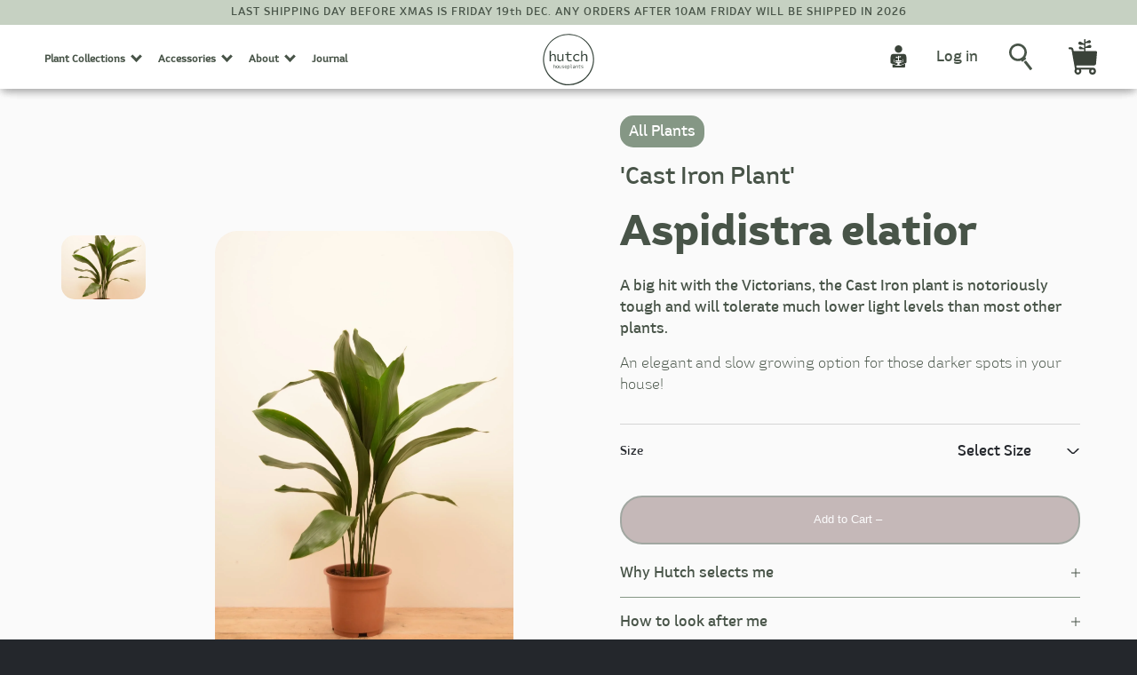

--- FILE ---
content_type: text/html; charset=utf-8
request_url: https://hutchhouseplants.co.uk/collections/all-plants/products/aspidistra-elatior
body_size: 32301
content:
<!doctype html>
<html>
<head>
  <title>Aspidistra elatior</title>
  <meta charset="utf-8">
  <meta http-equiv="X-UA-Compatible" content="IE=edge,chrome=1">
  <meta name="description" content="A big hit with the Victorians, the Cast Iron plant is notoriously tough and will tolerate much lower light levels than other plants.">
  <link rel="canonical" href="https://hutchhouseplants.co.uk/products/aspidistra-elatior">
   <link rel="shortcut icon" href="//hutchhouseplants.co.uk/cdn/shop/t/2/assets/favicon.png?v=161538850366298050071603643961" type="image/png"/>
 
<meta name="google-site-verification" content="N7ZlvstUspLk_y5lG38OlkQGhYwP29MzO_wIvbOfht0" />
  


  <meta name="viewport" content="width=device-width,initial-scale=1,shrink-to-fit=no">

  <script>window.performance && window.performance.mark && window.performance.mark('shopify.content_for_header.start');</script><meta id="shopify-digital-wallet" name="shopify-digital-wallet" content="/50455052438/digital_wallets/dialog">
<meta name="shopify-checkout-api-token" content="be1e8b5f8d5862d8319f8a9c65e36fb2">
<link rel="alternate" type="application/json+oembed" href="https://hutchhouseplants.co.uk/products/aspidistra-elatior.oembed">
<script async="async" src="/checkouts/internal/preloads.js?locale=en-GB"></script>
<link rel="preconnect" href="https://shop.app" crossorigin="anonymous">
<script async="async" src="https://shop.app/checkouts/internal/preloads.js?locale=en-GB&shop_id=50455052438" crossorigin="anonymous"></script>
<script id="apple-pay-shop-capabilities" type="application/json">{"shopId":50455052438,"countryCode":"GB","currencyCode":"GBP","merchantCapabilities":["supports3DS"],"merchantId":"gid:\/\/shopify\/Shop\/50455052438","merchantName":"Hutch Houseplants","requiredBillingContactFields":["postalAddress","email","phone"],"requiredShippingContactFields":["postalAddress","email","phone"],"shippingType":"shipping","supportedNetworks":["visa","maestro","masterCard","amex","discover","elo"],"total":{"type":"pending","label":"Hutch Houseplants","amount":"1.00"},"shopifyPaymentsEnabled":true,"supportsSubscriptions":true}</script>
<script id="shopify-features" type="application/json">{"accessToken":"be1e8b5f8d5862d8319f8a9c65e36fb2","betas":["rich-media-storefront-analytics"],"domain":"hutchhouseplants.co.uk","predictiveSearch":true,"shopId":50455052438,"locale":"en"}</script>
<script>var Shopify = Shopify || {};
Shopify.shop = "hutch-houseplants.myshopify.com";
Shopify.locale = "en";
Shopify.currency = {"active":"GBP","rate":"1.0"};
Shopify.country = "GB";
Shopify.theme = {"name":"hutch-theme","id":114284789910,"schema_name":"Themekit template theme","schema_version":"1.0.0","theme_store_id":null,"role":"main"};
Shopify.theme.handle = "null";
Shopify.theme.style = {"id":null,"handle":null};
Shopify.cdnHost = "hutchhouseplants.co.uk/cdn";
Shopify.routes = Shopify.routes || {};
Shopify.routes.root = "/";</script>
<script type="module">!function(o){(o.Shopify=o.Shopify||{}).modules=!0}(window);</script>
<script>!function(o){function n(){var o=[];function n(){o.push(Array.prototype.slice.apply(arguments))}return n.q=o,n}var t=o.Shopify=o.Shopify||{};t.loadFeatures=n(),t.autoloadFeatures=n()}(window);</script>
<script>
  window.ShopifyPay = window.ShopifyPay || {};
  window.ShopifyPay.apiHost = "shop.app\/pay";
  window.ShopifyPay.redirectState = null;
</script>
<script id="shop-js-analytics" type="application/json">{"pageType":"product"}</script>
<script defer="defer" async type="module" src="//hutchhouseplants.co.uk/cdn/shopifycloud/shop-js/modules/v2/client.init-shop-cart-sync_BN7fPSNr.en.esm.js"></script>
<script defer="defer" async type="module" src="//hutchhouseplants.co.uk/cdn/shopifycloud/shop-js/modules/v2/chunk.common_Cbph3Kss.esm.js"></script>
<script defer="defer" async type="module" src="//hutchhouseplants.co.uk/cdn/shopifycloud/shop-js/modules/v2/chunk.modal_DKumMAJ1.esm.js"></script>
<script type="module">
  await import("//hutchhouseplants.co.uk/cdn/shopifycloud/shop-js/modules/v2/client.init-shop-cart-sync_BN7fPSNr.en.esm.js");
await import("//hutchhouseplants.co.uk/cdn/shopifycloud/shop-js/modules/v2/chunk.common_Cbph3Kss.esm.js");
await import("//hutchhouseplants.co.uk/cdn/shopifycloud/shop-js/modules/v2/chunk.modal_DKumMAJ1.esm.js");

  window.Shopify.SignInWithShop?.initShopCartSync?.({"fedCMEnabled":true,"windoidEnabled":true});

</script>
<script>
  window.Shopify = window.Shopify || {};
  if (!window.Shopify.featureAssets) window.Shopify.featureAssets = {};
  window.Shopify.featureAssets['shop-js'] = {"shop-cart-sync":["modules/v2/client.shop-cart-sync_CJVUk8Jm.en.esm.js","modules/v2/chunk.common_Cbph3Kss.esm.js","modules/v2/chunk.modal_DKumMAJ1.esm.js"],"init-fed-cm":["modules/v2/client.init-fed-cm_7Fvt41F4.en.esm.js","modules/v2/chunk.common_Cbph3Kss.esm.js","modules/v2/chunk.modal_DKumMAJ1.esm.js"],"init-shop-email-lookup-coordinator":["modules/v2/client.init-shop-email-lookup-coordinator_Cc088_bR.en.esm.js","modules/v2/chunk.common_Cbph3Kss.esm.js","modules/v2/chunk.modal_DKumMAJ1.esm.js"],"init-windoid":["modules/v2/client.init-windoid_hPopwJRj.en.esm.js","modules/v2/chunk.common_Cbph3Kss.esm.js","modules/v2/chunk.modal_DKumMAJ1.esm.js"],"shop-button":["modules/v2/client.shop-button_B0jaPSNF.en.esm.js","modules/v2/chunk.common_Cbph3Kss.esm.js","modules/v2/chunk.modal_DKumMAJ1.esm.js"],"shop-cash-offers":["modules/v2/client.shop-cash-offers_DPIskqss.en.esm.js","modules/v2/chunk.common_Cbph3Kss.esm.js","modules/v2/chunk.modal_DKumMAJ1.esm.js"],"shop-toast-manager":["modules/v2/client.shop-toast-manager_CK7RT69O.en.esm.js","modules/v2/chunk.common_Cbph3Kss.esm.js","modules/v2/chunk.modal_DKumMAJ1.esm.js"],"init-shop-cart-sync":["modules/v2/client.init-shop-cart-sync_BN7fPSNr.en.esm.js","modules/v2/chunk.common_Cbph3Kss.esm.js","modules/v2/chunk.modal_DKumMAJ1.esm.js"],"init-customer-accounts-sign-up":["modules/v2/client.init-customer-accounts-sign-up_CfPf4CXf.en.esm.js","modules/v2/client.shop-login-button_DeIztwXF.en.esm.js","modules/v2/chunk.common_Cbph3Kss.esm.js","modules/v2/chunk.modal_DKumMAJ1.esm.js"],"pay-button":["modules/v2/client.pay-button_CgIwFSYN.en.esm.js","modules/v2/chunk.common_Cbph3Kss.esm.js","modules/v2/chunk.modal_DKumMAJ1.esm.js"],"init-customer-accounts":["modules/v2/client.init-customer-accounts_DQ3x16JI.en.esm.js","modules/v2/client.shop-login-button_DeIztwXF.en.esm.js","modules/v2/chunk.common_Cbph3Kss.esm.js","modules/v2/chunk.modal_DKumMAJ1.esm.js"],"avatar":["modules/v2/client.avatar_BTnouDA3.en.esm.js"],"init-shop-for-new-customer-accounts":["modules/v2/client.init-shop-for-new-customer-accounts_CsZy_esa.en.esm.js","modules/v2/client.shop-login-button_DeIztwXF.en.esm.js","modules/v2/chunk.common_Cbph3Kss.esm.js","modules/v2/chunk.modal_DKumMAJ1.esm.js"],"shop-follow-button":["modules/v2/client.shop-follow-button_BRMJjgGd.en.esm.js","modules/v2/chunk.common_Cbph3Kss.esm.js","modules/v2/chunk.modal_DKumMAJ1.esm.js"],"checkout-modal":["modules/v2/client.checkout-modal_B9Drz_yf.en.esm.js","modules/v2/chunk.common_Cbph3Kss.esm.js","modules/v2/chunk.modal_DKumMAJ1.esm.js"],"shop-login-button":["modules/v2/client.shop-login-button_DeIztwXF.en.esm.js","modules/v2/chunk.common_Cbph3Kss.esm.js","modules/v2/chunk.modal_DKumMAJ1.esm.js"],"lead-capture":["modules/v2/client.lead-capture_DXYzFM3R.en.esm.js","modules/v2/chunk.common_Cbph3Kss.esm.js","modules/v2/chunk.modal_DKumMAJ1.esm.js"],"shop-login":["modules/v2/client.shop-login_CA5pJqmO.en.esm.js","modules/v2/chunk.common_Cbph3Kss.esm.js","modules/v2/chunk.modal_DKumMAJ1.esm.js"],"payment-terms":["modules/v2/client.payment-terms_BxzfvcZJ.en.esm.js","modules/v2/chunk.common_Cbph3Kss.esm.js","modules/v2/chunk.modal_DKumMAJ1.esm.js"]};
</script>
<script>(function() {
  var isLoaded = false;
  function asyncLoad() {
    if (isLoaded) return;
    isLoaded = true;
    var urls = ["https:\/\/ecommplugins-scripts.trustpilot.com\/v2.1\/js\/header.min.js?settings=eyJrZXkiOiJOTjZPQTAyOHRrY1haRTJWIiwicyI6InNrdSJ9\u0026shop=hutch-houseplants.myshopify.com","https:\/\/ecommplugins-trustboxsettings.trustpilot.com\/hutch-houseplants.myshopify.com.js?settings=1666173205115\u0026shop=hutch-houseplants.myshopify.com","https:\/\/widget.trustpilot.com\/bootstrap\/v5\/tp.widget.sync.bootstrap.min.js?shop=hutch-houseplants.myshopify.com","https:\/\/cdn.nfcube.com\/instafeed-2132893188c9f1f7c6aa65e0c3e68e8d.js?shop=hutch-houseplants.myshopify.com","https:\/\/d3p29gcwgas9m8.cloudfront.net\/assets\/js\/index.js?shop=hutch-houseplants.myshopify.com"];
    for (var i = 0; i < urls.length; i++) {
      var s = document.createElement('script');
      s.type = 'text/javascript';
      s.async = true;
      s.src = urls[i];
      var x = document.getElementsByTagName('script')[0];
      x.parentNode.insertBefore(s, x);
    }
  };
  if(window.attachEvent) {
    window.attachEvent('onload', asyncLoad);
  } else {
    window.addEventListener('load', asyncLoad, false);
  }
})();</script>
<script id="__st">var __st={"a":50455052438,"offset":0,"reqid":"7f89dbee-f747-4992-aa27-ae8ba437af2a-1769740126","pageurl":"hutchhouseplants.co.uk\/collections\/all-plants\/products\/aspidistra-elatior","u":"0ed1c8fe5b4c","p":"product","rtyp":"product","rid":5987588243606};</script>
<script>window.ShopifyPaypalV4VisibilityTracking = true;</script>
<script id="captcha-bootstrap">!function(){'use strict';const t='contact',e='account',n='new_comment',o=[[t,t],['blogs',n],['comments',n],[t,'customer']],c=[[e,'customer_login'],[e,'guest_login'],[e,'recover_customer_password'],[e,'create_customer']],r=t=>t.map((([t,e])=>`form[action*='/${t}']:not([data-nocaptcha='true']) input[name='form_type'][value='${e}']`)).join(','),a=t=>()=>t?[...document.querySelectorAll(t)].map((t=>t.form)):[];function s(){const t=[...o],e=r(t);return a(e)}const i='password',u='form_key',d=['recaptcha-v3-token','g-recaptcha-response','h-captcha-response',i],f=()=>{try{return window.sessionStorage}catch{return}},m='__shopify_v',_=t=>t.elements[u];function p(t,e,n=!1){try{const o=window.sessionStorage,c=JSON.parse(o.getItem(e)),{data:r}=function(t){const{data:e,action:n}=t;return t[m]||n?{data:e,action:n}:{data:t,action:n}}(c);for(const[e,n]of Object.entries(r))t.elements[e]&&(t.elements[e].value=n);n&&o.removeItem(e)}catch(o){console.error('form repopulation failed',{error:o})}}const l='form_type',E='cptcha';function T(t){t.dataset[E]=!0}const w=window,h=w.document,L='Shopify',v='ce_forms',y='captcha';let A=!1;((t,e)=>{const n=(g='f06e6c50-85a8-45c8-87d0-21a2b65856fe',I='https://cdn.shopify.com/shopifycloud/storefront-forms-hcaptcha/ce_storefront_forms_captcha_hcaptcha.v1.5.2.iife.js',D={infoText:'Protected by hCaptcha',privacyText:'Privacy',termsText:'Terms'},(t,e,n)=>{const o=w[L][v],c=o.bindForm;if(c)return c(t,g,e,D).then(n);var r;o.q.push([[t,g,e,D],n]),r=I,A||(h.body.append(Object.assign(h.createElement('script'),{id:'captcha-provider',async:!0,src:r})),A=!0)});var g,I,D;w[L]=w[L]||{},w[L][v]=w[L][v]||{},w[L][v].q=[],w[L][y]=w[L][y]||{},w[L][y].protect=function(t,e){n(t,void 0,e),T(t)},Object.freeze(w[L][y]),function(t,e,n,w,h,L){const[v,y,A,g]=function(t,e,n){const i=e?o:[],u=t?c:[],d=[...i,...u],f=r(d),m=r(i),_=r(d.filter((([t,e])=>n.includes(e))));return[a(f),a(m),a(_),s()]}(w,h,L),I=t=>{const e=t.target;return e instanceof HTMLFormElement?e:e&&e.form},D=t=>v().includes(t);t.addEventListener('submit',(t=>{const e=I(t);if(!e)return;const n=D(e)&&!e.dataset.hcaptchaBound&&!e.dataset.recaptchaBound,o=_(e),c=g().includes(e)&&(!o||!o.value);(n||c)&&t.preventDefault(),c&&!n&&(function(t){try{if(!f())return;!function(t){const e=f();if(!e)return;const n=_(t);if(!n)return;const o=n.value;o&&e.removeItem(o)}(t);const e=Array.from(Array(32),(()=>Math.random().toString(36)[2])).join('');!function(t,e){_(t)||t.append(Object.assign(document.createElement('input'),{type:'hidden',name:u})),t.elements[u].value=e}(t,e),function(t,e){const n=f();if(!n)return;const o=[...t.querySelectorAll(`input[type='${i}']`)].map((({name:t})=>t)),c=[...d,...o],r={};for(const[a,s]of new FormData(t).entries())c.includes(a)||(r[a]=s);n.setItem(e,JSON.stringify({[m]:1,action:t.action,data:r}))}(t,e)}catch(e){console.error('failed to persist form',e)}}(e),e.submit())}));const S=(t,e)=>{t&&!t.dataset[E]&&(n(t,e.some((e=>e===t))),T(t))};for(const o of['focusin','change'])t.addEventListener(o,(t=>{const e=I(t);D(e)&&S(e,y())}));const B=e.get('form_key'),M=e.get(l),P=B&&M;t.addEventListener('DOMContentLoaded',(()=>{const t=y();if(P)for(const e of t)e.elements[l].value===M&&p(e,B);[...new Set([...A(),...v().filter((t=>'true'===t.dataset.shopifyCaptcha))])].forEach((e=>S(e,t)))}))}(h,new URLSearchParams(w.location.search),n,t,e,['guest_login'])})(!0,!0)}();</script>
<script integrity="sha256-4kQ18oKyAcykRKYeNunJcIwy7WH5gtpwJnB7kiuLZ1E=" data-source-attribution="shopify.loadfeatures" defer="defer" src="//hutchhouseplants.co.uk/cdn/shopifycloud/storefront/assets/storefront/load_feature-a0a9edcb.js" crossorigin="anonymous"></script>
<script crossorigin="anonymous" defer="defer" src="//hutchhouseplants.co.uk/cdn/shopifycloud/storefront/assets/shopify_pay/storefront-65b4c6d7.js?v=20250812"></script>
<script data-source-attribution="shopify.dynamic_checkout.dynamic.init">var Shopify=Shopify||{};Shopify.PaymentButton=Shopify.PaymentButton||{isStorefrontPortableWallets:!0,init:function(){window.Shopify.PaymentButton.init=function(){};var t=document.createElement("script");t.src="https://hutchhouseplants.co.uk/cdn/shopifycloud/portable-wallets/latest/portable-wallets.en.js",t.type="module",document.head.appendChild(t)}};
</script>
<script data-source-attribution="shopify.dynamic_checkout.buyer_consent">
  function portableWalletsHideBuyerConsent(e){var t=document.getElementById("shopify-buyer-consent"),n=document.getElementById("shopify-subscription-policy-button");t&&n&&(t.classList.add("hidden"),t.setAttribute("aria-hidden","true"),n.removeEventListener("click",e))}function portableWalletsShowBuyerConsent(e){var t=document.getElementById("shopify-buyer-consent"),n=document.getElementById("shopify-subscription-policy-button");t&&n&&(t.classList.remove("hidden"),t.removeAttribute("aria-hidden"),n.addEventListener("click",e))}window.Shopify?.PaymentButton&&(window.Shopify.PaymentButton.hideBuyerConsent=portableWalletsHideBuyerConsent,window.Shopify.PaymentButton.showBuyerConsent=portableWalletsShowBuyerConsent);
</script>
<script data-source-attribution="shopify.dynamic_checkout.cart.bootstrap">document.addEventListener("DOMContentLoaded",(function(){function t(){return document.querySelector("shopify-accelerated-checkout-cart, shopify-accelerated-checkout")}if(t())Shopify.PaymentButton.init();else{new MutationObserver((function(e,n){t()&&(Shopify.PaymentButton.init(),n.disconnect())})).observe(document.body,{childList:!0,subtree:!0})}}));
</script>
<link id="shopify-accelerated-checkout-styles" rel="stylesheet" media="screen" href="https://hutchhouseplants.co.uk/cdn/shopifycloud/portable-wallets/latest/accelerated-checkout-backwards-compat.css" crossorigin="anonymous">
<style id="shopify-accelerated-checkout-cart">
        #shopify-buyer-consent {
  margin-top: 1em;
  display: inline-block;
  width: 100%;
}

#shopify-buyer-consent.hidden {
  display: none;
}

#shopify-subscription-policy-button {
  background: none;
  border: none;
  padding: 0;
  text-decoration: underline;
  font-size: inherit;
  cursor: pointer;
}

#shopify-subscription-policy-button::before {
  box-shadow: none;
}

      </style>

<script>window.performance && window.performance.mark && window.performance.mark('shopify.content_for_header.end');</script> <!-- Header hook for plugins -->
  <link href="//hutchhouseplants.co.uk/cdn/shop/t/2/assets/application.scss?v=157539053044003645041766075368" rel="stylesheet" type="text/css" media="all" />

  <!-- Global site tag (gtag.js) - Google Analytics -->
  <script async src="https://www.googletagmanager.com/gtag/js?id=G-LH15N17QCB"></script>
  
  <!-- TrustBox script -->
<script type="text/javascript" src="//widget.trustpilot.com/bootstrap/v5/tp.widget.bootstrap.min.js" async></script>
<!-- End TrustBox script -->
  
  <script>
    window.dataLayer = window.dataLayer || [];
    function gtag(){dataLayer.push(arguments);}
    gtag('js', new Date());
  
    gtag('config', 'G-LH15N17QCB');
  </script>
  

<meta property="og:image" content="https://cdn.shopify.com/s/files/1/0504/5505/2438/products/DSC_0386_1.jpg?v=1656517275" />
<meta property="og:image:secure_url" content="https://cdn.shopify.com/s/files/1/0504/5505/2438/products/DSC_0386_1.jpg?v=1656517275" />
<meta property="og:image:width" content="1333" />
<meta property="og:image:height" content="2000" />
<link href="https://monorail-edge.shopifysvc.com" rel="dns-prefetch">
<script>(function(){if ("sendBeacon" in navigator && "performance" in window) {try {var session_token_from_headers = performance.getEntriesByType('navigation')[0].serverTiming.find(x => x.name == '_s').description;} catch {var session_token_from_headers = undefined;}var session_cookie_matches = document.cookie.match(/_shopify_s=([^;]*)/);var session_token_from_cookie = session_cookie_matches && session_cookie_matches.length === 2 ? session_cookie_matches[1] : "";var session_token = session_token_from_headers || session_token_from_cookie || "";function handle_abandonment_event(e) {var entries = performance.getEntries().filter(function(entry) {return /monorail-edge.shopifysvc.com/.test(entry.name);});if (!window.abandonment_tracked && entries.length === 0) {window.abandonment_tracked = true;var currentMs = Date.now();var navigation_start = performance.timing.navigationStart;var payload = {shop_id: 50455052438,url: window.location.href,navigation_start,duration: currentMs - navigation_start,session_token,page_type: "product"};window.navigator.sendBeacon("https://monorail-edge.shopifysvc.com/v1/produce", JSON.stringify({schema_id: "online_store_buyer_site_abandonment/1.1",payload: payload,metadata: {event_created_at_ms: currentMs,event_sent_at_ms: currentMs}}));}}window.addEventListener('pagehide', handle_abandonment_event);}}());</script>
<script id="web-pixels-manager-setup">(function e(e,d,r,n,o){if(void 0===o&&(o={}),!Boolean(null===(a=null===(i=window.Shopify)||void 0===i?void 0:i.analytics)||void 0===a?void 0:a.replayQueue)){var i,a;window.Shopify=window.Shopify||{};var t=window.Shopify;t.analytics=t.analytics||{};var s=t.analytics;s.replayQueue=[],s.publish=function(e,d,r){return s.replayQueue.push([e,d,r]),!0};try{self.performance.mark("wpm:start")}catch(e){}var l=function(){var e={modern:/Edge?\/(1{2}[4-9]|1[2-9]\d|[2-9]\d{2}|\d{4,})\.\d+(\.\d+|)|Firefox\/(1{2}[4-9]|1[2-9]\d|[2-9]\d{2}|\d{4,})\.\d+(\.\d+|)|Chrom(ium|e)\/(9{2}|\d{3,})\.\d+(\.\d+|)|(Maci|X1{2}).+ Version\/(15\.\d+|(1[6-9]|[2-9]\d|\d{3,})\.\d+)([,.]\d+|)( \(\w+\)|)( Mobile\/\w+|) Safari\/|Chrome.+OPR\/(9{2}|\d{3,})\.\d+\.\d+|(CPU[ +]OS|iPhone[ +]OS|CPU[ +]iPhone|CPU IPhone OS|CPU iPad OS)[ +]+(15[._]\d+|(1[6-9]|[2-9]\d|\d{3,})[._]\d+)([._]\d+|)|Android:?[ /-](13[3-9]|1[4-9]\d|[2-9]\d{2}|\d{4,})(\.\d+|)(\.\d+|)|Android.+Firefox\/(13[5-9]|1[4-9]\d|[2-9]\d{2}|\d{4,})\.\d+(\.\d+|)|Android.+Chrom(ium|e)\/(13[3-9]|1[4-9]\d|[2-9]\d{2}|\d{4,})\.\d+(\.\d+|)|SamsungBrowser\/([2-9]\d|\d{3,})\.\d+/,legacy:/Edge?\/(1[6-9]|[2-9]\d|\d{3,})\.\d+(\.\d+|)|Firefox\/(5[4-9]|[6-9]\d|\d{3,})\.\d+(\.\d+|)|Chrom(ium|e)\/(5[1-9]|[6-9]\d|\d{3,})\.\d+(\.\d+|)([\d.]+$|.*Safari\/(?![\d.]+ Edge\/[\d.]+$))|(Maci|X1{2}).+ Version\/(10\.\d+|(1[1-9]|[2-9]\d|\d{3,})\.\d+)([,.]\d+|)( \(\w+\)|)( Mobile\/\w+|) Safari\/|Chrome.+OPR\/(3[89]|[4-9]\d|\d{3,})\.\d+\.\d+|(CPU[ +]OS|iPhone[ +]OS|CPU[ +]iPhone|CPU IPhone OS|CPU iPad OS)[ +]+(10[._]\d+|(1[1-9]|[2-9]\d|\d{3,})[._]\d+)([._]\d+|)|Android:?[ /-](13[3-9]|1[4-9]\d|[2-9]\d{2}|\d{4,})(\.\d+|)(\.\d+|)|Mobile Safari.+OPR\/([89]\d|\d{3,})\.\d+\.\d+|Android.+Firefox\/(13[5-9]|1[4-9]\d|[2-9]\d{2}|\d{4,})\.\d+(\.\d+|)|Android.+Chrom(ium|e)\/(13[3-9]|1[4-9]\d|[2-9]\d{2}|\d{4,})\.\d+(\.\d+|)|Android.+(UC? ?Browser|UCWEB|U3)[ /]?(15\.([5-9]|\d{2,})|(1[6-9]|[2-9]\d|\d{3,})\.\d+)\.\d+|SamsungBrowser\/(5\.\d+|([6-9]|\d{2,})\.\d+)|Android.+MQ{2}Browser\/(14(\.(9|\d{2,})|)|(1[5-9]|[2-9]\d|\d{3,})(\.\d+|))(\.\d+|)|K[Aa][Ii]OS\/(3\.\d+|([4-9]|\d{2,})\.\d+)(\.\d+|)/},d=e.modern,r=e.legacy,n=navigator.userAgent;return n.match(d)?"modern":n.match(r)?"legacy":"unknown"}(),u="modern"===l?"modern":"legacy",c=(null!=n?n:{modern:"",legacy:""})[u],f=function(e){return[e.baseUrl,"/wpm","/b",e.hashVersion,"modern"===e.buildTarget?"m":"l",".js"].join("")}({baseUrl:d,hashVersion:r,buildTarget:u}),m=function(e){var d=e.version,r=e.bundleTarget,n=e.surface,o=e.pageUrl,i=e.monorailEndpoint;return{emit:function(e){var a=e.status,t=e.errorMsg,s=(new Date).getTime(),l=JSON.stringify({metadata:{event_sent_at_ms:s},events:[{schema_id:"web_pixels_manager_load/3.1",payload:{version:d,bundle_target:r,page_url:o,status:a,surface:n,error_msg:t},metadata:{event_created_at_ms:s}}]});if(!i)return console&&console.warn&&console.warn("[Web Pixels Manager] No Monorail endpoint provided, skipping logging."),!1;try{return self.navigator.sendBeacon.bind(self.navigator)(i,l)}catch(e){}var u=new XMLHttpRequest;try{return u.open("POST",i,!0),u.setRequestHeader("Content-Type","text/plain"),u.send(l),!0}catch(e){return console&&console.warn&&console.warn("[Web Pixels Manager] Got an unhandled error while logging to Monorail."),!1}}}}({version:r,bundleTarget:l,surface:e.surface,pageUrl:self.location.href,monorailEndpoint:e.monorailEndpoint});try{o.browserTarget=l,function(e){var d=e.src,r=e.async,n=void 0===r||r,o=e.onload,i=e.onerror,a=e.sri,t=e.scriptDataAttributes,s=void 0===t?{}:t,l=document.createElement("script"),u=document.querySelector("head"),c=document.querySelector("body");if(l.async=n,l.src=d,a&&(l.integrity=a,l.crossOrigin="anonymous"),s)for(var f in s)if(Object.prototype.hasOwnProperty.call(s,f))try{l.dataset[f]=s[f]}catch(e){}if(o&&l.addEventListener("load",o),i&&l.addEventListener("error",i),u)u.appendChild(l);else{if(!c)throw new Error("Did not find a head or body element to append the script");c.appendChild(l)}}({src:f,async:!0,onload:function(){if(!function(){var e,d;return Boolean(null===(d=null===(e=window.Shopify)||void 0===e?void 0:e.analytics)||void 0===d?void 0:d.initialized)}()){var d=window.webPixelsManager.init(e)||void 0;if(d){var r=window.Shopify.analytics;r.replayQueue.forEach((function(e){var r=e[0],n=e[1],o=e[2];d.publishCustomEvent(r,n,o)})),r.replayQueue=[],r.publish=d.publishCustomEvent,r.visitor=d.visitor,r.initialized=!0}}},onerror:function(){return m.emit({status:"failed",errorMsg:"".concat(f," has failed to load")})},sri:function(e){var d=/^sha384-[A-Za-z0-9+/=]+$/;return"string"==typeof e&&d.test(e)}(c)?c:"",scriptDataAttributes:o}),m.emit({status:"loading"})}catch(e){m.emit({status:"failed",errorMsg:(null==e?void 0:e.message)||"Unknown error"})}}})({shopId: 50455052438,storefrontBaseUrl: "https://hutchhouseplants.co.uk",extensionsBaseUrl: "https://extensions.shopifycdn.com/cdn/shopifycloud/web-pixels-manager",monorailEndpoint: "https://monorail-edge.shopifysvc.com/unstable/produce_batch",surface: "storefront-renderer",enabledBetaFlags: ["2dca8a86"],webPixelsConfigList: [{"id":"904298875","configuration":"{\"config\":\"{\\\"pixel_id\\\":\\\"G-HGBM8CX338\\\",\\\"gtag_events\\\":[{\\\"type\\\":\\\"purchase\\\",\\\"action_label\\\":\\\"G-HGBM8CX338\\\"},{\\\"type\\\":\\\"page_view\\\",\\\"action_label\\\":\\\"G-HGBM8CX338\\\"},{\\\"type\\\":\\\"view_item\\\",\\\"action_label\\\":\\\"G-HGBM8CX338\\\"},{\\\"type\\\":\\\"search\\\",\\\"action_label\\\":\\\"G-HGBM8CX338\\\"},{\\\"type\\\":\\\"add_to_cart\\\",\\\"action_label\\\":\\\"G-HGBM8CX338\\\"},{\\\"type\\\":\\\"begin_checkout\\\",\\\"action_label\\\":\\\"G-HGBM8CX338\\\"},{\\\"type\\\":\\\"add_payment_info\\\",\\\"action_label\\\":\\\"G-HGBM8CX338\\\"}],\\\"enable_monitoring_mode\\\":false}\"}","eventPayloadVersion":"v1","runtimeContext":"OPEN","scriptVersion":"b2a88bafab3e21179ed38636efcd8a93","type":"APP","apiClientId":1780363,"privacyPurposes":[],"dataSharingAdjustments":{"protectedCustomerApprovalScopes":["read_customer_address","read_customer_email","read_customer_name","read_customer_personal_data","read_customer_phone"]}},{"id":"209780980","configuration":"{\"pixel_id\":\"725224145042733\",\"pixel_type\":\"facebook_pixel\",\"metaapp_system_user_token\":\"-\"}","eventPayloadVersion":"v1","runtimeContext":"OPEN","scriptVersion":"ca16bc87fe92b6042fbaa3acc2fbdaa6","type":"APP","apiClientId":2329312,"privacyPurposes":["ANALYTICS","MARKETING","SALE_OF_DATA"],"dataSharingAdjustments":{"protectedCustomerApprovalScopes":["read_customer_address","read_customer_email","read_customer_name","read_customer_personal_data","read_customer_phone"]}},{"id":"shopify-app-pixel","configuration":"{}","eventPayloadVersion":"v1","runtimeContext":"STRICT","scriptVersion":"0450","apiClientId":"shopify-pixel","type":"APP","privacyPurposes":["ANALYTICS","MARKETING"]},{"id":"shopify-custom-pixel","eventPayloadVersion":"v1","runtimeContext":"LAX","scriptVersion":"0450","apiClientId":"shopify-pixel","type":"CUSTOM","privacyPurposes":["ANALYTICS","MARKETING"]}],isMerchantRequest: false,initData: {"shop":{"name":"Hutch Houseplants","paymentSettings":{"currencyCode":"GBP"},"myshopifyDomain":"hutch-houseplants.myshopify.com","countryCode":"GB","storefrontUrl":"https:\/\/hutchhouseplants.co.uk"},"customer":null,"cart":null,"checkout":null,"productVariants":[{"price":{"amount":29.5,"currencyCode":"GBP"},"product":{"title":"Aspidistra elatior","vendor":"Hutch Houseplants","id":"5987588243606","untranslatedTitle":"Aspidistra elatior","url":"\/products\/aspidistra-elatior","type":""},"id":"40724233846934","image":{"src":"\/\/hutchhouseplants.co.uk\/cdn\/shop\/products\/DSC_0595_fc15932e-57e0-480f-bb9c-e52708d7ab26.jpg?v=1667297655"},"sku":"","title":"13cm pot","untranslatedTitle":"13cm pot"},{"price":{"amount":57.5,"currencyCode":"GBP"},"product":{"title":"Aspidistra elatior","vendor":"Hutch Houseplants","id":"5987588243606","untranslatedTitle":"Aspidistra elatior","url":"\/products\/aspidistra-elatior","type":""},"id":"42407756628212","image":{"src":"\/\/hutchhouseplants.co.uk\/cdn\/shop\/products\/DSC_0386_1.jpg?v=1656517275"},"sku":"","title":"23cm pot x 110cm height","untranslatedTitle":"23cm pot x 110cm height"}],"purchasingCompany":null},},"https://hutchhouseplants.co.uk/cdn","1d2a099fw23dfb22ep557258f5m7a2edbae",{"modern":"","legacy":""},{"shopId":"50455052438","storefrontBaseUrl":"https:\/\/hutchhouseplants.co.uk","extensionBaseUrl":"https:\/\/extensions.shopifycdn.com\/cdn\/shopifycloud\/web-pixels-manager","surface":"storefront-renderer","enabledBetaFlags":"[\"2dca8a86\"]","isMerchantRequest":"false","hashVersion":"1d2a099fw23dfb22ep557258f5m7a2edbae","publish":"custom","events":"[[\"page_viewed\",{}],[\"product_viewed\",{\"productVariant\":{\"price\":{\"amount\":29.5,\"currencyCode\":\"GBP\"},\"product\":{\"title\":\"Aspidistra elatior\",\"vendor\":\"Hutch Houseplants\",\"id\":\"5987588243606\",\"untranslatedTitle\":\"Aspidistra elatior\",\"url\":\"\/products\/aspidistra-elatior\",\"type\":\"\"},\"id\":\"40724233846934\",\"image\":{\"src\":\"\/\/hutchhouseplants.co.uk\/cdn\/shop\/products\/DSC_0595_fc15932e-57e0-480f-bb9c-e52708d7ab26.jpg?v=1667297655\"},\"sku\":\"\",\"title\":\"13cm pot\",\"untranslatedTitle\":\"13cm pot\"}}]]"});</script><script>
  window.ShopifyAnalytics = window.ShopifyAnalytics || {};
  window.ShopifyAnalytics.meta = window.ShopifyAnalytics.meta || {};
  window.ShopifyAnalytics.meta.currency = 'GBP';
  var meta = {"product":{"id":5987588243606,"gid":"gid:\/\/shopify\/Product\/5987588243606","vendor":"Hutch Houseplants","type":"","handle":"aspidistra-elatior","variants":[{"id":40724233846934,"price":2950,"name":"Aspidistra elatior - 13cm pot","public_title":"13cm pot","sku":""},{"id":42407756628212,"price":5750,"name":"Aspidistra elatior - 23cm pot x 110cm height","public_title":"23cm pot x 110cm height","sku":""}],"remote":false},"page":{"pageType":"product","resourceType":"product","resourceId":5987588243606,"requestId":"7f89dbee-f747-4992-aa27-ae8ba437af2a-1769740126"}};
  for (var attr in meta) {
    window.ShopifyAnalytics.meta[attr] = meta[attr];
  }
</script>
<script class="analytics">
  (function () {
    var customDocumentWrite = function(content) {
      var jquery = null;

      if (window.jQuery) {
        jquery = window.jQuery;
      } else if (window.Checkout && window.Checkout.$) {
        jquery = window.Checkout.$;
      }

      if (jquery) {
        jquery('body').append(content);
      }
    };

    var hasLoggedConversion = function(token) {
      if (token) {
        return document.cookie.indexOf('loggedConversion=' + token) !== -1;
      }
      return false;
    }

    var setCookieIfConversion = function(token) {
      if (token) {
        var twoMonthsFromNow = new Date(Date.now());
        twoMonthsFromNow.setMonth(twoMonthsFromNow.getMonth() + 2);

        document.cookie = 'loggedConversion=' + token + '; expires=' + twoMonthsFromNow;
      }
    }

    var trekkie = window.ShopifyAnalytics.lib = window.trekkie = window.trekkie || [];
    if (trekkie.integrations) {
      return;
    }
    trekkie.methods = [
      'identify',
      'page',
      'ready',
      'track',
      'trackForm',
      'trackLink'
    ];
    trekkie.factory = function(method) {
      return function() {
        var args = Array.prototype.slice.call(arguments);
        args.unshift(method);
        trekkie.push(args);
        return trekkie;
      };
    };
    for (var i = 0; i < trekkie.methods.length; i++) {
      var key = trekkie.methods[i];
      trekkie[key] = trekkie.factory(key);
    }
    trekkie.load = function(config) {
      trekkie.config = config || {};
      trekkie.config.initialDocumentCookie = document.cookie;
      var first = document.getElementsByTagName('script')[0];
      var script = document.createElement('script');
      script.type = 'text/javascript';
      script.onerror = function(e) {
        var scriptFallback = document.createElement('script');
        scriptFallback.type = 'text/javascript';
        scriptFallback.onerror = function(error) {
                var Monorail = {
      produce: function produce(monorailDomain, schemaId, payload) {
        var currentMs = new Date().getTime();
        var event = {
          schema_id: schemaId,
          payload: payload,
          metadata: {
            event_created_at_ms: currentMs,
            event_sent_at_ms: currentMs
          }
        };
        return Monorail.sendRequest("https://" + monorailDomain + "/v1/produce", JSON.stringify(event));
      },
      sendRequest: function sendRequest(endpointUrl, payload) {
        // Try the sendBeacon API
        if (window && window.navigator && typeof window.navigator.sendBeacon === 'function' && typeof window.Blob === 'function' && !Monorail.isIos12()) {
          var blobData = new window.Blob([payload], {
            type: 'text/plain'
          });

          if (window.navigator.sendBeacon(endpointUrl, blobData)) {
            return true;
          } // sendBeacon was not successful

        } // XHR beacon

        var xhr = new XMLHttpRequest();

        try {
          xhr.open('POST', endpointUrl);
          xhr.setRequestHeader('Content-Type', 'text/plain');
          xhr.send(payload);
        } catch (e) {
          console.log(e);
        }

        return false;
      },
      isIos12: function isIos12() {
        return window.navigator.userAgent.lastIndexOf('iPhone; CPU iPhone OS 12_') !== -1 || window.navigator.userAgent.lastIndexOf('iPad; CPU OS 12_') !== -1;
      }
    };
    Monorail.produce('monorail-edge.shopifysvc.com',
      'trekkie_storefront_load_errors/1.1',
      {shop_id: 50455052438,
      theme_id: 114284789910,
      app_name: "storefront",
      context_url: window.location.href,
      source_url: "//hutchhouseplants.co.uk/cdn/s/trekkie.storefront.c59ea00e0474b293ae6629561379568a2d7c4bba.min.js"});

        };
        scriptFallback.async = true;
        scriptFallback.src = '//hutchhouseplants.co.uk/cdn/s/trekkie.storefront.c59ea00e0474b293ae6629561379568a2d7c4bba.min.js';
        first.parentNode.insertBefore(scriptFallback, first);
      };
      script.async = true;
      script.src = '//hutchhouseplants.co.uk/cdn/s/trekkie.storefront.c59ea00e0474b293ae6629561379568a2d7c4bba.min.js';
      first.parentNode.insertBefore(script, first);
    };
    trekkie.load(
      {"Trekkie":{"appName":"storefront","development":false,"defaultAttributes":{"shopId":50455052438,"isMerchantRequest":null,"themeId":114284789910,"themeCityHash":"13533873079109554287","contentLanguage":"en","currency":"GBP","eventMetadataId":"2a0051ad-8a47-4502-9d25-8a83e2fa984b"},"isServerSideCookieWritingEnabled":true,"monorailRegion":"shop_domain","enabledBetaFlags":["65f19447","b5387b81"]},"Session Attribution":{},"S2S":{"facebookCapiEnabled":false,"source":"trekkie-storefront-renderer","apiClientId":580111}}
    );

    var loaded = false;
    trekkie.ready(function() {
      if (loaded) return;
      loaded = true;

      window.ShopifyAnalytics.lib = window.trekkie;

      var originalDocumentWrite = document.write;
      document.write = customDocumentWrite;
      try { window.ShopifyAnalytics.merchantGoogleAnalytics.call(this); } catch(error) {};
      document.write = originalDocumentWrite;

      window.ShopifyAnalytics.lib.page(null,{"pageType":"product","resourceType":"product","resourceId":5987588243606,"requestId":"7f89dbee-f747-4992-aa27-ae8ba437af2a-1769740126","shopifyEmitted":true});

      var match = window.location.pathname.match(/checkouts\/(.+)\/(thank_you|post_purchase)/)
      var token = match? match[1]: undefined;
      if (!hasLoggedConversion(token)) {
        setCookieIfConversion(token);
        window.ShopifyAnalytics.lib.track("Viewed Product",{"currency":"GBP","variantId":40724233846934,"productId":5987588243606,"productGid":"gid:\/\/shopify\/Product\/5987588243606","name":"Aspidistra elatior - 13cm pot","price":"29.50","sku":"","brand":"Hutch Houseplants","variant":"13cm pot","category":"","nonInteraction":true,"remote":false},undefined,undefined,{"shopifyEmitted":true});
      window.ShopifyAnalytics.lib.track("monorail:\/\/trekkie_storefront_viewed_product\/1.1",{"currency":"GBP","variantId":40724233846934,"productId":5987588243606,"productGid":"gid:\/\/shopify\/Product\/5987588243606","name":"Aspidistra elatior - 13cm pot","price":"29.50","sku":"","brand":"Hutch Houseplants","variant":"13cm pot","category":"","nonInteraction":true,"remote":false,"referer":"https:\/\/hutchhouseplants.co.uk\/collections\/all-plants\/products\/aspidistra-elatior"});
      }
    });


        var eventsListenerScript = document.createElement('script');
        eventsListenerScript.async = true;
        eventsListenerScript.src = "//hutchhouseplants.co.uk/cdn/shopifycloud/storefront/assets/shop_events_listener-3da45d37.js";
        document.getElementsByTagName('head')[0].appendChild(eventsListenerScript);

})();</script>
<script
  defer
  src="https://hutchhouseplants.co.uk/cdn/shopifycloud/perf-kit/shopify-perf-kit-3.1.0.min.js"
  data-application="storefront-renderer"
  data-shop-id="50455052438"
  data-render-region="gcp-us-east1"
  data-page-type="product"
  data-theme-instance-id="114284789910"
  data-theme-name="Themekit template theme"
  data-theme-version="1.0.0"
  data-monorail-region="shop_domain"
  data-resource-timing-sampling-rate="10"
  data-shs="true"
  data-shs-beacon="true"
  data-shs-export-with-fetch="true"
  data-shs-logs-sample-rate="1"
  data-shs-beacon-endpoint="https://hutchhouseplants.co.uk/api/collect"
></script>
</head>
<body>

  <header>
	<div id="shopify-section-announcement-bar" class="shopify-section">

<style>
	#shopify-section-announcement-bar {
		background-color: #c6d1c2
		;
	}
	.announcement-bar__message {
		color: #485448
		;
	}
</style>



	

		
			<div class="announcement-bar">
			

				<p class="announcement-bar__message">LAST SHIPPING DAY BEFORE XMAS IS FRIDAY 19th DEC. ANY ORDERS AFTER 10AM FRIDAY WILL BE SHIPPED IN 2026</p>

				
				</div>
		

	

</div>

	<div id="shopify-section-mega-menu" class="shopify-section">

<div class="mobile-nav">

    <div class="mobile-nav-inner">
        
        
        <div>
	<ul class='nav'>


		
		


			<li class='nav_item'>
				

                
                
                    <p class="text-link mega_item mobile_item" href="#">Plant Collections
                        <span class="header-icon">
                            <i class="down"></i>
                        </span>
                    </p>
                    					
                        <div class="mega-menu-full">
                            <div class="mega-menu-group">
                                <div class="nav-column-first">
                                    <div class="nav-list mega-menu-list">
                                        <ul class='parent_link'>
                                            
                                                <li>
                                                    <a class="text-link" href="/collections/all-plants">All Plants</a>
                                                </li>
                                            
                                                <li>
                                                    <a class="text-link" href="/collections/low-light-plants">Low Light</a>
                                                </li>
                                            
                                                <li>
                                                    <a class="text-link" href="/collections/trailing-plants">Trailing Plants</a>
                                                </li>
                                            
                                                <li>
                                                    <a class="text-link" href="/collections/easy-care">Easy Care</a>
                                                </li>
                                            
                                                <li>
                                                    <a class="text-link" href="/collections/sun-loving">Sun Worshippers</a>
                                                </li>
                                            
                                                <li>
                                                    <a class="text-link" href="/collections/pet-friendly-plants">Pet Friendly</a>
                                                </li>
                                            
                                                <li>
                                                    <a class="text-link" href="/collections/air-purifying-plants">Air Purifying</a>
                                                </li>
                                            
                                                <li>
                                                    <a class="text-link" href="/collections/terrariums-exeter">Terrariums</a>
                                                </li>
                                            

                                        </ul>
                                    </div>
                                </div>
                            </div>
                        </div>
					
				
                
			</li>
		


			<li class='nav_item'>
				

                
                
                    <p class="text-link mega_item mobile_item" href="/collections/accessories">Accessories
                        <span class="header-icon">
                            <i class="down"></i>
                        </span>
                    </p>
                    					
                        <div class="mega-menu-full">
                            <div class="mega-menu-group">
                                <div class="nav-column-first">
                                    <div class="nav-list mega-menu-list">
                                        <ul class='parent_link'>
                                            
                                                <li>
                                                    <a class="text-link" href="/collections/pots-exeter">Pots</a>
                                                </li>
                                            
                                                <li>
                                                    <a class="text-link" href="/collections/hanging-planters">Hanging Planters</a>
                                                </li>
                                            
                                                <li>
                                                    <a class="text-link" href="/collections/planters">Planters</a>
                                                </li>
                                            
                                                <li>
                                                    <a class="text-link" href="/collections/plant-care-accessories">Plant Care</a>
                                                </li>
                                            
                                                <li>
                                                    <a class="text-link" href="/collections/merch">Merch</a>
                                                </li>
                                            
                                                <li>
                                                    <a class="text-link" href="/collections/plant-baskets">Baskets</a>
                                                </li>
                                            
                                                <li>
                                                    <a class="text-link" href="/products/hutch-gift-voucher">Hutch Gift Voucher</a>
                                                </li>
                                            

                                        </ul>
                                    </div>
                                </div>
                            </div>
                        </div>
					
				
                
			</li>
		


			<li class='nav_item'>
				

                
					<a class="text-link mega_item mobile_item" href="/search">Search</a>
                
                
			</li>
		


			<li class='nav_item'>
				

                
                
                    <p class="text-link mega_item mobile_item" href="#">About
                        <span class="header-icon">
                            <i class="down"></i>
                        </span>
                    </p>
                    					
                        <div class="mega-menu-full">
                            <div class="mega-menu-group">
                                <div class="nav-column-first">
                                    <div class="nav-list mega-menu-list">
                                        <ul class='parent_link'>
                                            
                                                <li>
                                                    <a class="text-link" href="/pages/about-hutch-houseplants">About</a>
                                                </li>
                                            
                                                <li>
                                                    <a class="text-link" href="/pages/delivery">Delivery</a>
                                                </li>
                                            
                                                <li>
                                                    <a class="text-link" href="/pages/frequently-asked-questions">Frequently Asked Questions</a>
                                                </li>
                                            
                                                <li>
                                                    <a class="text-link" href="/pages/one-tree-planted">One Tree Planted</a>
                                                </li>
                                            
                                                <li>
                                                    <a class="text-link" href="/pages/visiting-us">Visiting Us</a>
                                                </li>
                                            
                                                <li>
                                                    <a class="text-link" href="/collections/workshops">Workshops</a>
                                                </li>
                                            
                                                <li>
                                                    <a class="text-link" href="/pages/plant-installations">Plant Installations</a>
                                                </li>
                                            

                                        </ul>
                                    </div>
                                </div>
                            </div>
                        </div>
					
				
                
			</li>
		


			<li class='nav_item'>
				

                
					<a class="text-link mega_item mobile_item" href="/blogs/news">Journal</a>
                
                
			</li>
		


			<li class='nav_item'>
				

                
					<a class="text-link mega_item mobile_item" href="/pages/contact-us">Contact Us</a>
                
                
			</li>
		

        <li class="nav_item account-mobile-item">

            


                <a href="/account" class="text-link mega_item mobile_item" >
                    <svg id="Layer_1" data-name="Layer 1" xmlns="http://www.w3.org/2000/svg" width="260.7" height="366" viewBox="0 0 260.7 366"><defs><style>.cls-1{fill:#3a4339;}</style></defs><path class="cls-1" d="M200.2,277.5l8.6-2.9h0Z"/><path class="cls-1" d="M238.4,304.3v49.6a12.1,12.1,0,0,1-12,12.1H42.3a12.1,12.1,0,0,1-12-12.1V311.2l30.2,9.3,25.3,7.9c.4,3.9,2.9,8,5.9,8H169c3.3,0,6-3.5,6-7.9v-1l25.2-9.2Z"/><rect class="cls-1" x="68.8" width="123.2" height="123.2" rx="61.6"/><path class="cls-1" d="M205.2,141H55.4A55.4,55.4,0,0,0,0,196.4v90.8a11.1,11.1,0,0,0,7.6,10.5l9.8,3.2,12.9,3.9,21.6,6.7,8.6,2.5,9.8,3.1,19.8,6.1,2.4.7A17.8,17.8,0,0,0,114,298.4a8.1,8.1,0,0,0-4.4-3.5L90.1,288,60.5,277.4l-8.6-3V232.7a4.4,4.4,0,0,1,4.4-4.6,4.5,4.5,0,0,1,3,1.2,4.8,4.8,0,0,1,1.2,3.2V271l25.2,8.4v-7.7H175v7.8l25.2-8.4V232.5a4.4,4.4,0,0,1,1.3-3.2,4.3,4.3,0,0,1,2.9-1.2,4.4,4.4,0,0,1,4.4,4.6v41.9l-8.6,2.9-20.8,7.3-29.1,10.1a8.4,8.4,0,0,0-4.9,4.5A17.8,17.8,0,0,0,167.3,324l12.1-4.5,9.7-3.6,11.1-4.1,8.6-3.2,29.6-10.9,2.7-.9,12.6-5a11,11,0,0,0,7-10.2V196.5A55.4,55.4,0,0,0,205.2,141ZM181.8,260.5c0,2.2-1.3,3.9-2.9,3.9H82.6c-1.6,0-2.8-1.7-2.8-3.9v-6.7c0-2.2,1.2-3.9,2.8-3.9h41.7V209.3h-27a10.5,10.5,0,0,1-10.4-13.4,9.7,9.7,0,0,1,4.4-6.2,10.3,10.3,0,0,1,7.2-1.8,9.4,9.4,0,0,1,4,1.3l21.8,12.4V176.9a6.2,6.2,0,0,1,6.1-6,5.7,5.7,0,0,1,4.3,1.8,6.1,6.1,0,0,1,1.9,4.2v12.8l19.7-10.2a12.8,12.8,0,0,1,6.1-1.1,10,10,0,0,1,8.3,7.9,9.3,9.3,0,0,1-.8,7,11,11,0,0,1-5.4,4.6,10.2,10.2,0,0,1-3.8.7l-23.6-1h-.5v52.3h42.3c1.6,0,2.9,1.7,2.9,3.9Z"/><polygon class="cls-1" points="208.8 274.5 208.8 274.6 200.2 277.5 208.8 274.5"/></svg>
                    <span class="menu-login text-link">Log in</span>
                </a>


            

        </li>
	</ul>
</div>

</div>


</div>


<div id="header-global">

    <div class="header-mobile">
        
<span class="inline-icon hamburger-svg ">
	<div class="mobile-menu-icon">
  
      <svg id="toggle" xmlns="http://www.w3.org/2000/svg" width="40" height="30" viewBox="0 0 1048.438 786.545"><g class="inner-toggle" data-name="Group 846"><g class="stem-1 stem" data-name="Group 834" fill="#485448"><path data-name="Path 1989" d="M28.268 147.634l980.276 10.426a33.191 33.191 0 0032.992-27.159l6.473-35.045a25.227 25.227 0 00-25.227-29.807L16.511 82.8A16.549 16.549 0 00.479 102.167l4.423 25.58a23.972 23.972 0 0023.366 19.887"/><path data-name="Path 1990" d="M28.268 147.634l980.276 10.426a33.191 33.191 0 0032.992-27.159l6.473-35.045a25.227 25.227 0 00-25.227-29.807L16.511 82.8A16.549 16.549 0 00.479 102.167l4.423 25.58a23.972 23.972 0 0023.366 19.887z"/><path data-name="Path 1991" d="M158.952 94.429c-9.758-6.805-30.7-23.464-42.474-52.9a115.008 115.008 0 01-7.653-31.525 7.214 7.214 0 018.7-7.724 164.635 164.635 0 0159.311 25.836 166.147 166.147 0 0156.631 69.3l-74.514-2.981"/><path data-name="Path 1993" d="M404.454 99.321a106.828 106.828 0 01-28.157-30.973c-13.794-23.1-15.53-46.331-14.955-60.743A7.821 7.821 0 01371.848.496a150.446 150.446 0 0139.646 22.1c4.337 3.372 24.689 19.575 40.827 48.572a167.806 167.806 0 0112.671 28.86l-60.538-.7"/><path data-name="Path 1995" d="M308.898 145.263a102.3 102.3 0 00-26.969 23 105.336 105.336 0 00-22.253 50.118 12.994 12.994 0 0015.767 14.792 235.169 235.169 0 0057.251-21.276c12.427-6.573 37.79-20.283 61.87-47.592a201.054 201.054 0 0019.037-25.383l-104.7 6.346"/></g><g class="stem-2 stem" data-name="Group 835" fill="#485448"><path data-name="Path 1997" d="M28.268 427.978l980.277 10.422a33.191 33.191 0 0032.992-27.158l6.473-35.045a25.227 25.227 0 00-25.226-29.808L16.511 363.144A16.55 16.55 0 00.479 382.511l4.423 25.58a23.972 23.972 0 0023.366 19.887"/><path data-name="Path 1998" d="M28.268 427.978l980.277 10.422a33.191 33.191 0 0032.992-27.158l6.473-35.045a25.227 25.227 0 00-25.226-29.808L16.511 363.144A16.55 16.55 0 00.479 382.511l4.423 25.58a23.972 23.972 0 0023.366 19.887z"/><path data-name="Path 1999" d="M171.293 377.493a142.239 142.239 0 01-48.91-53.8 139.765 139.765 0 01-13.5-40.539 6.108 6.108 0 017.071-7.1 193.958 193.958 0 01138.484 101.439z"/><path data-name="Path 2001" d="M794.268 377.493a96.708 96.708 0 01-28.729-75.572 5.427 5.427 0 016.335-4.963 84.773 84.773 0 0131.047 12.052c31.749 20.393 38.4 55.575 39.58 62.593l-48.233 5.89"/><path data-name="Path 2003" d="M200.823 415.477a86.616 86.616 0 00-19.319 20.75c-9.451 14.327-12.1 27.9-15.027 42.932a193.781 193.781 0 00-3.048 22.83 8.28 8.28 0 0011.54 8.228 166.975 166.975 0 0024.423-13.17c12.006-7.83 30.96-20.49 45.078-44.364a120.479 120.479 0 0015.027-41.5l-58.674 4.293"/></g><g class="stem-3 stem" data-name="Group 833" fill="#485448"><path data-name="Path 2005" d="M1020.168 692.667L39.893 703.092a33.191 33.191 0 01-32.991-27.159L.428 640.888a25.227 25.227 0 0125.227-29.807l1006.272 16.751a16.549 16.549 0 0116.032 19.367l-4.422 25.58a23.974 23.974 0 01-23.367 19.888"/><path data-name="Path 2006" d="M1020.168 692.667L39.893 703.092a33.191 33.191 0 01-32.991-27.159L.428 640.888a25.227 25.227 0 0125.227-29.807l1006.272 16.751a16.549 16.549 0 0116.032 19.367l-4.422 25.58a23.974 23.974 0 01-23.369 19.888z"/><path data-name="Path 2007" d="M869.791 641.149a167.007 167.007 0 0138.748-49.143c29.17-25.212 61.043-34.736 82.328-38.481a9.948 9.948 0 0110.872 13.61 267.57 267.57 0 01-52.561 80.629l-79.386-6.615"/><path data-name="Path 2009" d="M789.385 673.585a435.123 435.123 0 0030.377 48.786c14.548 20.228 24.037 33.217 40.5 46.026a149.884 149.884 0 0028.307 17.337 8.345 8.345 0 0011.933-7.343 116.77 116.77 0 00-18.317-64.6c-6.284-9.892-33.182-46.4-46.777-44.99l-46.026 4.782"/><path data-name="Path 2011" d="M666.453 631.472c9.16-22.148 21.678-35.751 29.808-43.161 10.056-9.168 19.473-14.4 29.29-19.855a231.412 231.412 0 0131.36-14.475 9.415 9.415 0 0112.643 10.112c-.7 4.966-1.6 10.5-2.776 16.472-3.237 16.478-4.9 24.953-9.75 34.4-3.6 7.006-11.174 18.889-27.192 29.592l-63.383-13.081"/></g></g></svg>

</div>

	
	
</span>

    </div>


    <div class="header-left">

        

        <div class="header-nav-list">
            <ul class="nav">
                
                    <li class='nav_item'>
    
                        
    
                            <p class='text-link mega_item  mobile_item'>Plant Collections
    
                                <span class='header-icon'>
                                    <i class="down"></i>
                                </span>
    
                            </p>
    
                            <div class="mega-menu-full">
                                <div class="mega-menu-group">

                                    <div class="nav-column-box-group">
                                        <div class="nav-column">
                                            <a href="/collections/all-plants" class='nav-column-link'>
                                                <div class="nav-item-image">
                                                    
                                                        <img data-src="//hutchhouseplants.co.uk/cdn/shop/files/gg.png?v=1614330959" alt="" class="lazyload"/>
                                                    

                                                </div>
                                                <div class="nav-item-title">
                                                    <p class='font-bolder'>All Plants</p>
                                                </div>
                                            </a>
                                        </div>
                                        
                                        <div class="nav-column">
                                            <a href="/collections/trailing-plants" class='nav-column-link'>
                                                <div class="nav-item-image">
                                           
                                                        <img data-src="//hutchhouseplants.co.uk/cdn/shop/files/Trailing.png?v=1614319550" alt="" class="lazyload"/>
                                                 

                                                </div>
                                                <div class="nav-item-title">
                                                    <p class='font-bolder'>Trailing</p>
                                                </div>
                                            </a>
                                        </div>
                                        
                                        
                                        <div class="nav-column">
                                            <a href="/collections/easy-care" class='nav-column-link'>
                                                <div class="nav-item-image">
                                                   
                                                        <img data-src="//hutchhouseplants.co.uk/cdn/shop/files/Easy_care.png?v=1614319549" alt="" class="lazyload"/>
                                                  

                                                </div>
                                                <div class="nav-item-title">
                                                    <p class='font-bolder'>Easy Care</p>
                                                </div>
                                            </a>
                                        </div>
                                        
                                        
                                        <div class="nav-column">
                                            <a href="/collections/sun-loving" class='nav-column-link'>
                                                <div class="nav-item-image">
                                                 
                                                        <img data-src="//hutchhouseplants.co.uk/cdn/shop/files/Sun_worshippers.png?v=1614319549" alt="" class="lazyload"/>
                                                  

                                                </div>
                                                <div class="nav-item-title">
                                                    <p class='font-bolder'>Sun Worshippers</p>
                                                </div>
                                            </a>
                                        </div>
                                        
                                        
                                        <div class="nav-column">
                                            <a href="/collections/pet-friendly-plants" class='nav-column-link'>
                                                <div class="nav-item-image">
                                                 
                                                        <img data-src="//hutchhouseplants.co.uk/cdn/shop/files/Pet_friendly.png?v=1614319549" alt="" class="lazyload"/>
                                                 

                                                </div>

                                                <div class="nav-item-title">
                                                    <p class='font-bolder'>Pet Friendly</p>
                                                </div>
                                            </a>
                                        </div>
                                        
                                        
                                        <div class="nav-column">
                                            <a href="/collections/air-purifying-plants" class='nav-column-link'>
                                                <div class="nav-item-image">
                                                
                                                        <img data-src="//hutchhouseplants.co.uk/cdn/shop/files/Air_purifiers_b116cb2e-f76e-467d-aa86-03bc9d4db341.png?v=1614319549" alt="" class="lazyload"/>
                                                   
                                                </div>
                                                <div class="nav-item-title">
                                                    <p class='font-bolder'>Air Purifying</p>
                                                </div>
                                            </a>
                                        </div>
                                        

                                        
                                        <div class="nav-column">
                                            <a href="/collections/terrariums-exeter" class='nav-column-link'>
                                                <div class="nav-item-image">
                                                        <img data-src="//hutchhouseplants.co.uk/cdn/shop/files/d.png?v=1614326548" alt="" class="lazyload"/>
                                                </div>
                                                <div class="nav-item-title">
                                                    <p class='font-bolder'>Terrariums</p>
                                                </div>
                                            </a>
                                        </div>
                                        

                                        
                                        <div class="nav-column">
                                            <a href="/collections/low-light-plants" class='nav-column-link'>
                                                <div class="nav-item-image">
                                                        <img data-src="//hutchhouseplants.co.uk/cdn/shop/files/ss.png?v=1614330960" alt="" class="lazyload"/>
                                                </div>
                                                <div class="nav-item-title">
                                                    <p class='font-bolder'>Low Light</p>
                                                </div>
                                            </a>
                                        </div>
                                        
                                    </div>
                                </div>
                            </div>
    
                        
    
                    </li>
                
                    <li class='nav_item'>
    
                        
    
                            <p class='text-link mega_item  mobile_item'>Accessories
    
                                <span class='header-icon'>
                                    <i class="down"></i>
                                </span>
    
                            </p>
    
                            <div class="mega-menu-full">
                                <div class="mega-menu-group">

                                    <div class="nav-column-box-group">
                                        <div class="nav-column">
                                            <a href="/collections/pots-exeter" class='nav-column-link'>
                                                <div class="nav-item-image">
                                                    
                                                        <img data-src="//hutchhouseplants.co.uk/cdn/shop/files/Group_946.png?v=1614333016" alt="" class="lazyload"/>
                                                    

                                                </div>
                                                <div class="nav-item-title">
                                                    <p class='font-bolder'>Pots</p>
                                                </div>
                                            </a>
                                        </div>
                                        
                                        <div class="nav-column">
                                            <a href="/collections/hanging" class='nav-column-link'>
                                                <div class="nav-item-image">
                                           
                                                        <img data-src="//hutchhouseplants.co.uk/cdn/shop/files/Group_945.png?v=1614333016" alt="" class="lazyload"/>
                                                 

                                                </div>
                                                <div class="nav-item-title">
                                                    <p class='font-bolder'>Hanging Planters</p>
                                                </div>
                                            </a>
                                        </div>
                                        
                                        
                                        <div class="nav-column">
                                            <a href="/collections/planters" class='nav-column-link'>
                                                <div class="nav-item-image">
                                                   
                                                        <img data-src="//hutchhouseplants.co.uk/cdn/shop/files/Group_944.png?v=1614333017" alt="" class="lazyload"/>
                                                  

                                                </div>
                                                <div class="nav-item-title">
                                                    <p class='font-bolder'>Planters</p>
                                                </div>
                                            </a>
                                        </div>
                                        
                                        
                                        <div class="nav-column">
                                            <a href="/collections/plant-care-accessories" class='nav-column-link'>
                                                <div class="nav-item-image">
                                                 
                                                        <img data-src="//hutchhouseplants.co.uk/cdn/shop/files/Group_943.png?v=1614333017" alt="" class="lazyload"/>
                                                  

                                                </div>
                                                <div class="nav-item-title">
                                                    <p class='font-bolder'>Plant Care</p>
                                                </div>
                                            </a>
                                        </div>
                                        
                                        
                                        <div class="nav-column">
                                            <a href="/collections/merch" class='nav-column-link'>
                                                <div class="nav-item-image">
                                                 
                                                        <img data-src="//hutchhouseplants.co.uk/cdn/shop/files/Group_942.png?v=1614333017" alt="" class="lazyload"/>
                                                 

                                                </div>

                                                <div class="nav-item-title">
                                                    <p class='font-bolder'>Merch</p>
                                                </div>
                                            </a>
                                        </div>
                                        
                                        
                                        <div class="nav-column">
                                            <a href="/collections/plant-baskets" class='nav-column-link'>
                                                <div class="nav-item-image">
                                                
                                                        <img data-src="//hutchhouseplants.co.uk/cdn/shop/files/Group_947.png?v=1614333018" alt="" class="lazyload"/>
                                                   
                                                </div>
                                                <div class="nav-item-title">
                                                    <p class='font-bolder'>Baskets</p>
                                                </div>
                                            </a>
                                        </div>
                                        

                                        
                                        <div class="nav-column">
                                            <a href="/products/hutch-gift-voucher" class='nav-column-link'>
                                                <div class="nav-item-image">
                                                        <img data-src="//hutchhouseplants.co.uk/cdn/shop/files/Group_941.png?v=1614333017" alt="" class="lazyload"/>
                                                </div>
                                                <div class="nav-item-title">
                                                    <p class='font-bolder'>Gift Vouchers</p>
                                                </div>
                                            </a>
                                        </div>
                                        

                                        
                                    </div>
                                </div>
                            </div>
    
                        
    
                    </li>
                
                    <li class='nav_item'>
    
                        
    
                            <p class='text-link mega_item  mobile_item'>About
    
                                <span class='header-icon'>
                                    <i class="down"></i>
                                </span>
    
                            </p>
    
                            <div class="mega-menu-full">
                                <div class="mega-menu-group">

                                    <div class="nav-column-box-group">
                                        <div class="nav-column">
                                            <a href="/pages/delivery" class='nav-column-link'>
                                                <div class="nav-item-image">
                                                    
                                                        <img data-src="//hutchhouseplants.co.uk/cdn/shop/files/Group_862.png?v=1614329021" alt="" class="lazyload"/>
                                                    

                                                </div>
                                                <div class="nav-item-title">
                                                    <p class='font-bolder'>Delivery</p>
                                                </div>
                                            </a>
                                        </div>
                                        
                                        <div class="nav-column">
                                            <a href="/pages/about-hutch-houseplants" class='nav-column-link'>
                                                <div class="nav-item-image">
                                           
                                                        <img data-src="//hutchhouseplants.co.uk/cdn/shop/files/Group_863.png?v=1614329021" alt="" class="lazyload"/>
                                                 

                                                </div>
                                                <div class="nav-item-title">
                                                    <p class='font-bolder'>About</p>
                                                </div>
                                            </a>
                                        </div>
                                        
                                        
                                        <div class="nav-column">
                                            <a href="/collections/workshops" class='nav-column-link'>
                                                <div class="nav-item-image">
                                                   
                                                        <img data-src="//hutchhouseplants.co.uk/cdn/shop/files/Group_915.png?v=1614330960" alt="" class="lazyload"/>
                                                  

                                                </div>
                                                <div class="nav-item-title">
                                                    <p class='font-bolder'>Our Workshops</p>
                                                </div>
                                            </a>
                                        </div>
                                        
                                        
                                        <div class="nav-column">
                                            <a href="/pages/contact-us" class='nav-column-link'>
                                                <div class="nav-item-image">
                                                 
                                                        <img data-src="//hutchhouseplants.co.uk/cdn/shop/files/cpntact-mini.png?v=1614329040" alt="" class="lazyload"/>
                                                  

                                                </div>
                                                <div class="nav-item-title">
                                                    <p class='font-bolder'>Contact Us</p>
                                                </div>
                                            </a>
                                        </div>
                                        
                                        
                                        <div class="nav-column">
                                            <a href="/pages/one-tree-planted" class='nav-column-link'>
                                                <div class="nav-item-image">
                                                 
                                                        <img data-src="//hutchhouseplants.co.uk/cdn/shop/files/Group_885.png?v=1614329756" alt="" class="lazyload"/>
                                                 

                                                </div>

                                                <div class="nav-item-title">
                                                    <p class='font-bolder'>One Tree Planted</p>
                                                </div>
                                            </a>
                                        </div>
                                        
                                        
                                        <div class="nav-column">
                                            <a href="/pages/visiting-us" class='nav-column-link'>
                                                <div class="nav-item-image">
                                                
                                                        <img data-src="//hutchhouseplants.co.uk/cdn/shop/files/Group_887.png?v=1614329765" alt="" class="lazyload"/>
                                                   
                                                </div>
                                                <div class="nav-item-title">
                                                    <p class='font-bolder'>Visiting Us</p>
                                                </div>
                                            </a>
                                        </div>
                                        

                                        
                                        <div class="nav-column">
                                            <a href="/pages/frequently-asked-questions" class='nav-column-link'>
                                                <div class="nav-item-image">
                                                        <img data-src="//hutchhouseplants.co.uk/cdn/shop/files/Group_864.png?v=1614329021" alt="" class="lazyload"/>
                                                </div>
                                                <div class="nav-item-title">
                                                    <p class='font-bolder'>FAQs</p>
                                                </div>
                                            </a>
                                        </div>
                                        

                                        
                                        <div class="nav-column">
                                            <a href="/pages/plant-installations" class='nav-column-link'>
                                                <div class="nav-item-image">
                                                        <img data-src="//hutchhouseplants.co.uk/cdn/shop/files/hutvhh.png?v=1614330953" alt="" class="lazyload"/>
                                                </div>
                                                <div class="nav-item-title">
                                                    <p class='font-bolder'>Plant Installations</p>
                                                </div>
                                            </a>
                                        </div>
                                        
                                    </div>
                                </div>
                            </div>
    
                        
    
                    </li>
                
                    <li class='nav_item'>
    
                        
    
                            <a class='text-link mega_item mobile_item' href="/blogs/news">Journal</a>
    
                        
    
                    </li>
                
            </ul>
        </div>
    
    

    </div>


    <div class="header-middle">

        

                    
        <a class="link-logo" href="/" class='logo-parent-home'>

            
            
            
<span class="inline-icon hutch-logo-svg logo-main">
	<svg xmlns="http://www.w3.org/2000/svg" width="330.239" height="330.239" viewBox="0 0 330.239 330.239"><g transform="translate(-128.914 -128.914)"><g transform="translate(172.445 239.068)"><path d="M263.073,468.4h7.674v17.938l-.462,10.633h.277c4.531-4.993,9.8-8.784,16.736-8.784,10.633,0,15.534,6.287,15.534,18.123v27.924h-7.674V507.324c0-8.506-2.959-12.482-10.264-12.482-5.363,0-8.969,2.681-14.147,8.044v31.345h-7.674Z" transform="translate(-263.073 -468.397)" fill="#303e35"/><path d="M415.241,560.722V532.8h7.674V559.7c0,8.414,2.959,12.483,10.356,12.483,5.178,0,8.969-2.4,13.962-8.229V532.8h7.674v44.937h-6.38l-.647-7.859h-.37c-4.531,5.27-9.8,8.969-16.736,8.969C420.141,578.844,415.241,572.557,415.241,560.722Z" transform="translate(-365.866 -511.901)" fill="#303e35"/><path d="M582.164,530.23V508.963H569.4v-5.733l13.037-.462,1.017-14.424h6.38v14.424h22.006v6.195H589.838v21.359c0,8.044,2.682,12.2,11.373,12.2a29.542,29.542,0,0,0,10.726-2.034l1.664,5.641a39.208,39.208,0,0,1-14.054,2.681C586.417,548.815,582.164,541.326,582.164,530.23Z" transform="translate(-470.007 -481.872)" fill="#303e35"/><path d="M729.552,553.049c0-15.071,11.465-23.67,25.058-23.67a22.835,22.835,0,0,1,16.366,6.565l-3.791,4.9c-3.7-3.143-7.582-5.085-12.3-5.085-10.356,0-17.476,6.935-17.476,17.291,0,10.263,7.027,17.106,17.291,17.106,5.548,0,10.171-2.5,13.87-5.641l3.421,4.993a26.761,26.761,0,0,1-17.846,7.027C740.092,576.535,729.552,567.936,729.552,553.049Z" transform="translate(-578.191 -509.592)" fill="#303e35"/><path d="M889.984,468.4h7.675v17.938l-.462,10.633h.278c4.531-4.993,9.8-8.784,16.736-8.784,10.634,0,15.534,6.287,15.534,18.123v27.924h-7.675V507.324c0-8.506-2.959-12.482-10.264-12.482-5.363,0-8.969,2.681-14.146,8.044v31.345h-7.675Z" transform="translate(-686.567 -468.397)" fill="#303e35"/></g><g transform="translate(198.48 326.334)"><path d="M356.721,760.914h-2.606V749.755a5.915,5.915,0,0,0-.743-3.366,2.664,2.664,0,0,0-2.33-1.044q-2.389,0-5.128,2.973v12.6h-2.606V737.343h2.606v8.72a8.15,8.15,0,0,1,5.913-2.974q4.894,0,4.894,5.913Z" transform="translate(-343.308 -737.343)" fill="#303e35"/><path d="M402.374,755.053a7.1,7.1,0,0,1,5.713,2.505,9.868,9.868,0,0,1,2.121,6.6,9.985,9.985,0,0,1-2.121,6.648,7.749,7.749,0,0,1-11.434.008,10,10,0,0,1-2.113-6.656,9.86,9.86,0,0,1,2.121-6.607A7.111,7.111,0,0,1,402.374,755.053Zm0,16a4.3,4.3,0,0,0,3.742-2,9.509,9.509,0,0,0,.016-9.806,4.631,4.631,0,0,0-7.517-.025,9.7,9.7,0,0,0,.017,9.855A4.289,4.289,0,0,0,402.374,771.056Z" transform="translate(-377.917 -749.307)" fill="#303e35"/><path d="M466.29,773.746h-2.606v-2.573q-2.806,2.991-5.913,2.99-4.895,0-4.894-5.93V756.34h2.606v11.142a6.239,6.239,0,0,0,.7,3.316,2.6,2.6,0,0,0,2.372,1.094q2.388,0,5.128-2.974V756.34h2.606Z" transform="translate(-417.325 -750.176)" fill="#303e35"/><path d="M520.034,757.96a13.263,13.263,0,0,0-4.126-.719,6.748,6.748,0,0,0-3.358.71,2.133,2.133,0,0,0-1.236,1.9,1.782,1.782,0,0,0,.567,1.311,5.6,5.6,0,0,0,2.272,1.044l2.489.718a10.965,10.965,0,0,1,2.806,1.161,4.631,4.631,0,0,1,1.628,1.637,4.46,4.46,0,0,1,.543,2.23,4.541,4.541,0,0,1-2.088,3.934,9.13,9.13,0,0,1-5.312,1.445,12.6,12.6,0,0,1-5.3-.969l.5-2.255a10.831,10.831,0,0,0,4.693,1.035,6.843,6.843,0,0,0,3.533-.81,2.429,2.429,0,0,0,1.361-2.147,2.275,2.275,0,0,0-.676-1.612,8.177,8.177,0,0,0-3.182-1.479q-2.021-.618-2.974-.927a6.194,6.194,0,0,1-1.771-.911,4.171,4.171,0,0,1,.3-6.882,9.257,9.257,0,0,1,5.229-1.32,17.54,17.54,0,0,1,4.677.718Z" transform="translate(-455.063 -749.307)" fill="#303e35"/><path d="M575.017,764.257H563.073a7.057,7.057,0,0,0,1.712,4.878,5.411,5.411,0,0,0,4.2,1.921,15.25,15.25,0,0,0,4.895-.852l.451,2.088a13.019,13.019,0,0,1-5.379,1.035,8.231,8.231,0,0,1-6.247-2.489,9.329,9.329,0,0,1-2.372-6.715,9.755,9.755,0,0,1,2.129-6.607,6.939,6.939,0,0,1,5.5-2.464A6.437,6.437,0,0,1,573,757.342a8.878,8.878,0,0,1,2.021,6.1Zm-2.84-2.122a4.914,4.914,0,0,0-1.269-3.432,3.778,3.778,0,0,0-2.839-1.4,4.526,4.526,0,0,0-3.35,1.336,5.289,5.289,0,0,0-1.478,3.491Z" transform="translate(-489.914 -749.307)" fill="#303e35"/><path d="M620.091,757.726a6.268,6.268,0,0,1,2.347-1.937,6.9,6.9,0,0,1,3.115-.735,5.428,5.428,0,0,1,4.719,2.48,11.142,11.142,0,0,1,1.712,6.457,11.684,11.684,0,0,1-1.8,6.673,5.559,5.559,0,0,1-4.836,2.664,5.993,5.993,0,0,1-3.032-.81,6.153,6.153,0,0,1-2.23-2.147v9.388h-2.606V755.47h2.606Zm0,2.589v7.233A7.148,7.148,0,0,0,622.079,770a4.145,4.145,0,0,0,2.589.986,3.8,3.8,0,0,0,3.349-1.971,9,9,0,0,0,1.245-4.894,9.165,9.165,0,0,0-1.186-4.911,3.7,3.7,0,0,0-3.307-1.9Q622.012,757.308,620.091,760.315Z" transform="translate(-528.521 -749.307)" fill="#303e35"/><path d="M685.474,760.914h-7.116V739.6h-4.544v-2.256h7.149v21.315h4.51Z" transform="translate(-566.573 -737.343)" fill="#303e35"/><path d="M741,772.877h-2.589a10.026,10.026,0,0,1-.318-2.807,6.954,6.954,0,0,1-6.047,3.257,4.857,4.857,0,0,1-3.416-1.378,4.633,4.633,0,0,1-1.478-3.55,4.813,4.813,0,0,1,.518-2.272,4.545,4.545,0,0,1,1.52-1.662,8.19,8.19,0,0,1,2.439-1.069,18.408,18.408,0,0,1,3.407-.543l2.923-.234v-.835q0-4.477-4.176-4.477a9.606,9.606,0,0,0-2.5.426,12.8,12.8,0,0,0-2.6,1.011l-.685-1.871a14.643,14.643,0,0,1,6.615-1.821q5.947,0,5.947,6.3v7.483A17.023,17.023,0,0,0,741,772.877Zm-3.04-5.162v-3.157q-3.524.318-4.836.593a5.446,5.446,0,0,0-2.271,1.028,2.448,2.448,0,0,0-.961,2.037,2.39,2.39,0,0,0,.819,1.888,3.049,3.049,0,0,0,2.088.718,5.291,5.291,0,0,0,2.757-.827A8.118,8.118,0,0,0,737.964,767.715Z" transform="translate(-602.607 -749.307)" fill="#303e35"/><path d="M795.405,772.877H792.8V761.718a5.919,5.919,0,0,0-.743-3.366,2.666,2.666,0,0,0-2.33-1.044q-2.389,0-5.128,2.973v12.6h-2.606V755.47H784.6v2.556a8.149,8.149,0,0,1,5.913-2.973q4.894,0,4.894,5.913Z" transform="translate(-639.65 -749.307)" fill="#303e35"/><path d="M851.278,763.05a12.322,12.322,0,0,1-5.162,1.2q-4.66,0-4.66-4.927V748.684h-3.341v-2.255h3.341v-4.761H844v4.761h5.913v2.255H844v9.956a3.849,3.849,0,0,0,.7,2.464,2.31,2.31,0,0,0,1.9.877,10.094,10.094,0,0,0,4.227-.952Z" transform="translate(-677.562 -740.264)" fill="#303e35"/><path d="M903.883,757.96a13.263,13.263,0,0,0-4.126-.719,6.748,6.748,0,0,0-3.358.71,2.133,2.133,0,0,0-1.236,1.9,1.782,1.782,0,0,0,.568,1.311A5.6,5.6,0,0,0,898,762.2l2.489.718a10.967,10.967,0,0,1,2.807,1.161,4.631,4.631,0,0,1,1.628,1.637,4.459,4.459,0,0,1,.543,2.23,4.542,4.542,0,0,1-2.088,3.934,9.131,9.131,0,0,1-5.312,1.445,12.6,12.6,0,0,1-5.3-.969l.5-2.255a10.83,10.83,0,0,0,4.694,1.035,6.843,6.843,0,0,0,3.533-.81,2.429,2.429,0,0,0,1.361-2.147,2.275,2.275,0,0,0-.676-1.612,8.178,8.178,0,0,0-3.182-1.479q-2.021-.618-2.974-.927a6.194,6.194,0,0,1-1.771-.911,4.171,4.171,0,0,1,.3-6.882,9.258,9.258,0,0,1,5.229-1.32,17.539,17.539,0,0,1,4.677.718Z" transform="translate(-714.362 -749.307)" fill="#303e35"/></g><path d="M294.033,459.153a164.612,164.612,0,1,1,64.273-12.977A164.09,164.09,0,0,1,294.033,459.153Zm0-323.749a158.124,158.124,0,1,0,61.745,12.465A157.633,157.633,0,0,0,294.033,135.4Z" fill="#303e35"/></g></svg>

	
	
		<span class="visually-hidden">
			Hutch Houseplants
		</span>
	
</span>

            
<span class="inline-icon hutch-text-svg logo-text">
	<svg xmlns="http://www.w3.org/2000/svg" xmlns:xlink="http://www.w3.org/1999/xlink" width="560" height="201" viewBox="0 0 560 201">
    <!-- <defs>
      <clipPath id="clip-logo_black_2">
        <rect width="560" height="201"/>
      </clipPath>
    </defs>
    <g id="logo_black_2" data-name="logo black – 2" clip-path="url(#clip-logo_black_2)">
      <rect width="560" height="201" fill="#fff"/>
      <g id="Group_695" data-name="Group 695" transform="translate(67 42)">
        <path id="Path_200" data-name="Path 200" d="M263.073,468.4H276.5v31.383l-.809,18.6h.485c7.926-8.736,17.147-15.368,29.28-15.368,18.6,0,27.177,11,27.177,31.706v48.854H319.206V536.5c0-14.882-5.177-21.838-17.956-21.838-9.383,0-15.691,4.691-24.75,14.073v54.84H263.073Z" transform="translate(-263.073 -468.397)" fill="#303e35"/>
        <path id="Path_201" data-name="Path 201" d="M415.241,581.652V532.8h13.427v47.074c0,14.721,5.177,21.839,18.118,21.839,9.059,0,15.691-4.207,24.427-14.4V532.8h13.427v78.619H473.477l-1.132-13.75H471.7c-7.927,9.22-17.147,15.691-29.28,15.691C423.814,613.357,415.241,602.358,415.241,581.652Z" transform="translate(-328.859 -496.239)" fill="#303e35"/>
        <path id="Path_202" data-name="Path 202" d="M591.728,561.624V524.418H569.4V514.388l22.809-.809,1.78-25.235h11.161v25.235h38.5v10.838h-38.5v37.369c0,14.074,4.692,21.353,19.9,21.353a51.685,51.685,0,0,0,18.765-3.559l2.912,9.869a68.6,68.6,0,0,1-24.588,4.691C599.169,594.139,591.728,581.036,591.728,561.624Z" transform="translate(-395.507 -477.021)" fill="#303e35"/>
        <path id="Path_203" data-name="Path 203" d="M729.552,570.791c0-26.368,20.059-41.412,43.839-41.412a39.95,39.95,0,0,1,28.633,11.485l-6.632,8.573c-6.471-5.5-13.265-8.9-21.515-8.9-18.118,0-30.574,12.133-30.574,30.25,0,17.955,12.294,29.927,30.25,29.927,9.707,0,17.8-4.368,24.266-9.868l5.985,8.736a46.818,46.818,0,0,1-31.222,12.294C747.993,611.879,729.552,596.835,729.552,570.791Z" transform="translate(-464.742 -494.761)" fill="#303e35"/>
        <path id="Path_204" data-name="Path 204" d="M889.984,468.4h13.427v31.383l-.809,18.6h.486c7.926-8.736,17.147-15.368,29.279-15.368,18.6,0,27.177,11,27.177,31.706v48.854H946.117V536.5c0-14.882-5.177-21.838-17.957-21.838-9.382,0-15.691,4.691-24.75,14.073v54.84H889.984Z" transform="translate(-534.1 -468.397)" fill="#303e35"/>
      </g>
    </g> -->
  </svg>
  

	
	
		<span class="visually-hidden">
			Hutch Houseplants
		</span>
	
</span>

        </a>


    </div>


    <div class="header-right">

        <div class="account-menu-item">

            


                <a href="/account">
                    <svg id="Layer_1" data-name="Layer 1" xmlns="http://www.w3.org/2000/svg" width="260.7" height="366" viewBox="0 0 260.7 366"><defs><style>.cls-1{fill:#3a4339;}</style></defs><path class="cls-1" d="M200.2,277.5l8.6-2.9h0Z"/><path class="cls-1" d="M238.4,304.3v49.6a12.1,12.1,0,0,1-12,12.1H42.3a12.1,12.1,0,0,1-12-12.1V311.2l30.2,9.3,25.3,7.9c.4,3.9,2.9,8,5.9,8H169c3.3,0,6-3.5,6-7.9v-1l25.2-9.2Z"/><rect class="cls-1" x="68.8" width="123.2" height="123.2" rx="61.6"/><path class="cls-1" d="M205.2,141H55.4A55.4,55.4,0,0,0,0,196.4v90.8a11.1,11.1,0,0,0,7.6,10.5l9.8,3.2,12.9,3.9,21.6,6.7,8.6,2.5,9.8,3.1,19.8,6.1,2.4.7A17.8,17.8,0,0,0,114,298.4a8.1,8.1,0,0,0-4.4-3.5L90.1,288,60.5,277.4l-8.6-3V232.7a4.4,4.4,0,0,1,4.4-4.6,4.5,4.5,0,0,1,3,1.2,4.8,4.8,0,0,1,1.2,3.2V271l25.2,8.4v-7.7H175v7.8l25.2-8.4V232.5a4.4,4.4,0,0,1,1.3-3.2,4.3,4.3,0,0,1,2.9-1.2,4.4,4.4,0,0,1,4.4,4.6v41.9l-8.6,2.9-20.8,7.3-29.1,10.1a8.4,8.4,0,0,0-4.9,4.5A17.8,17.8,0,0,0,167.3,324l12.1-4.5,9.7-3.6,11.1-4.1,8.6-3.2,29.6-10.9,2.7-.9,12.6-5a11,11,0,0,0,7-10.2V196.5A55.4,55.4,0,0,0,205.2,141ZM181.8,260.5c0,2.2-1.3,3.9-2.9,3.9H82.6c-1.6,0-2.8-1.7-2.8-3.9v-6.7c0-2.2,1.2-3.9,2.8-3.9h41.7V209.3h-27a10.5,10.5,0,0,1-10.4-13.4,9.7,9.7,0,0,1,4.4-6.2,10.3,10.3,0,0,1,7.2-1.8,9.4,9.4,0,0,1,4,1.3l21.8,12.4V176.9a6.2,6.2,0,0,1,6.1-6,5.7,5.7,0,0,1,4.3,1.8,6.1,6.1,0,0,1,1.9,4.2v12.8l19.7-10.2a12.8,12.8,0,0,1,6.1-1.1,10,10,0,0,1,8.3,7.9,9.3,9.3,0,0,1-.8,7,11,11,0,0,1-5.4,4.6,10.2,10.2,0,0,1-3.8.7l-23.6-1h-.5v52.3h42.3c1.6,0,2.9,1.7,2.9,3.9Z"/><polygon class="cls-1" points="208.8 274.5 208.8 274.6 200.2 277.5 208.8 274.5"/></svg>
                    <span class="menu-login text-link">Log in</span>
                </a>


            

        </div>


        <a class="text-link header-search" href="/search">
            
<span class="inline-icon icon-search-svg ">
	<svg xmlns="http://www.w3.org/2000/svg" xmlns:xlink="http://www.w3.org/1999/xlink" width="780.947" height="907.686" viewBox="0 0 780.947 907.686">
    <defs>
      <clipPath id="clip-path">
        <rect id="Rectangle_287" data-name="Rectangle 287" width="780.948" height="907.685" fill="#485448"/>
      </clipPath>
    </defs>
    <g id="Group_843" data-name="Group 843" transform="translate(-17304.746 19066.4)">
      <g id="Group_842" data-name="Group 842" transform="translate(17304.746 -19066.4)">
        <g id="Group_841" data-name="Group 841" clip-path="url(#clip-path)">
          <path id="Path_2013" data-name="Path 2013" d="M571.556,506.707l-15.328-19.689a25.45,25.45,0,0,1-1.4-28.978A299.786,299.786,0,1,0,390.7,585.884a25.493,25.493,0,0,1,27.762,8.429l15.33,19.668a18.305,18.305,0,0,0,12.245,6.961,17.231,17.231,0,0,0,2.3.147,18.226,18.226,0,0,0,11.281-3.9l108.7-84.67a18.41,18.41,0,0,0,3.227-25.812m-135.5-35.122a218.644,218.644,0,0,1-310.119-38.5C53.787,338.835,70.769,202.142,163.808,128.4a217.222,217.222,0,0,1,135.6-47.451,224.716,224.716,0,0,1,27.471,1.7,217.459,217.459,0,0,1,146.965,84.251C546,261.126,529.057,397.8,436.06,471.585" transform="translate(0.001 0)" fill="#485448"/>
          <path id="Path_2014" data-name="Path 2014" d="M511.34,564.138l-44.937,35a17.468,17.468,0,0,1-24.533-3.061L243.342,341.161a17.484,17.484,0,0,1,3.043-24.533l44.933-35a17.491,17.491,0,0,1,24.535,3.059L514.4,539.6a17.468,17.468,0,0,1-3.059,24.533" transform="translate(262.856 304.86)" fill="#485448"/>
        </g>
      </g>
    </g>
  </svg>
  

	
	
</span>

        </a>

        

        
        <a class="text-link cart-link js-cart-link" href="/cart">

            
<span class="inline-icon cart-svg ">
	<svg xmlns="http://www.w3.org/2000/svg" width="373.806" height="459.452" viewBox="0 0 373.806 459.452">
  <path id="Path_1976" data-name="Path 1976" d="M832.742,158.168H695.982v-41.59l6.53.26,48.51,1.94a20.355,20.355,0,0,0,7.86-1.16,20.832,20.832,0,0,0-4.36-40.12,20.667,20.667,0,0,0-12.29,2.2l-43.16,22.08-3.09,1.58V53.9l3.48.14,45.39,1.81a18.7,18.7,0,0,0,7.35-1.09,19.42,19.42,0,1,0-15.57-35.48l-40.39,20.66-.26.13v-28.1a9.415,9.415,0,1,0-18.83,0v50.78l-2.1-1.19L632.8,37.648a20.173,20.173,0,0,0-7.52-2.56,20.835,20.835,0,0,0-14.48,37.67,20.629,20.629,0,0,0,11.94,3.66l48.48.12,5.93.01v47.24l-2.55-1.44-38.58-21.83a18.327,18.327,0,0,0-6.87-2.34,18.951,18.951,0,1,0-2.31,37.74l44.25.1,6.06.02v22.13H539.862l-4.48-24.93-.23-1.28a27.956,27.956,0,0,0-27.51-23h-25.26a9.349,9.349,0,0,0-9.35,9.35v5.58a9.349,9.349,0,0,0,9.35,9.35h15.46a15.389,15.389,0,0,1,15.15,12.66l40.72,226.37,3.66,20.32c-.34.51-.67,1.04-.98,1.57a44.866,44.866,0,1,0,78.42,2.4H747.5a44.493,44.493,0,0,0-4.97,21.94,44.869,44.869,0,1,0,45.57-46.23H587.412a10.791,10.791,0,0,1-10.63-8.89l-1.65-9.14a9.679,9.679,0,0,1,9.53-11.38h226.21a22.829,22.829,0,0,0,22.74-20.81l13.17-148.54a14.09,14.09,0,0,0-14.04-15.34m-63.5,257.1a18.225,18.225,0,1,1,19.99,19.99,18.266,18.266,0,0,1-19.99-19.99m-185.4-12.59c.12-.1.25-.21.38-.3a18.23,18.23,0,1,1-6.37,21.08,17.58,17.58,0,0,1-1.09-5.13v-.02a11.509,11.509,0,0,1-.05-1.18,18.176,18.176,0,0,1,7.13-14.45" transform="translate(-473.032 -2.548)" fill="#3a4239"/>
</svg>


	
	
</span>


            
                <span class="cart-item-count yellow-background dont-display-count js-cart-item-count">0</span>
            

        </a>
    </div>


</div>



    <div id="mini-cart">
    <div class="mini-cart-title">
        <h6> Your Cart</h6>
      </div>
      
    <div class="mini-cart-contents js-mini-cart-contents">
        <div class="cart-contents">
    
        
        <p class="cart-empty-text ta-center">Your cart is empty</p>
        <a class="block-button keep-shopping js-keep-shopping" href="/">Keep Shopping</a>
    
</div>

    </div>
</div>



</div>


</header>



  <main role="main">

    



<div id="page-product">

  
  <div id="product-top" class="wrapper grid">

<div class="product-top-inner">

 

<div class="product-images js-product-slideshow  product-gallery-section">

  

    <div class="product-images-inner">
        

        <div class="single-image featured-product-image" data-thumbnail-color='Aspidistra elatior' >
            <img class='js-featured-image-image lazyload' data-src="//hutchhouseplants.co.uk/cdn/shop/products/DSC_0386_1_2048x.jpg?v=1656517275" alt="Aspidistra elatior" />
        </div>     


    

        <div class="thumbnail-wrapper">
            

            <div class="thumbnail-grid-item" data-thumbnail-color='Aspidistra elatior'>
                <img class="product-single__thumbnail-image lazyload" data-src="//hutchhouseplants.co.uk/cdn/shop/products/DSC_0386_1_600x.jpg?v=1656517275" alt="Aspidistra elatior" />
            </div>

            

            <div class="thumbnail-grid-item" data-thumbnail-color='Aspidistra elatior'>
                <img class="product-single__thumbnail-image lazyload" data-src="//hutchhouseplants.co.uk/cdn/shop/products/DSC_0390_1_600x.jpg?v=1656517275" alt="Aspidistra elatior" />
            </div>

            

            <div class="thumbnail-grid-item" data-thumbnail-color='Aspidistra elatior'>
                <img class="product-single__thumbnail-image lazyload" data-src="//hutchhouseplants.co.uk/cdn/shop/products/DSC_0595_fc15932e-57e0-480f-bb9c-e52708d7ab26_600x.jpg?v=1667297655" alt="Aspidistra elatior" />
            </div>

            

            <div class="thumbnail-grid-item" data-thumbnail-color='Aspidistra elatior'>
                <img class="product-single__thumbnail-image lazyload" data-src="//hutchhouseplants.co.uk/cdn/shop/products/DSC_0596_0739d5ec-2ae8-44f6-b275-afba1ad38625_600x.jpg?v=1667297658" alt="Aspidistra elatior" />
            </div>

            

            <div class="thumbnail-grid-item" data-thumbnail-color='Aspidistra elatior'>
                <img class="product-single__thumbnail-image lazyload" data-src="//hutchhouseplants.co.uk/cdn/shop/products/DSC_0388_1_600x.jpg?v=1667297658" alt="Aspidistra elatior" />
            </div>

            
            
        </div>


    

    </div>
   
 
    

  </div>

  <div class="product-actions">


    

    <div class="collection-anchor-title">
      <a href="/collections/all-plants">
        <span class="collection-mark">
          All Plants
        </span>
      </a>

    </div>

    

    <h6 class='green-text product-latin'>
'Cast Iron Plant'
</h6>
    <h3 class="product-title">Aspidistra elatior</h3>


    

<div class="product-desc-box">
  <p class='font-bolder'>
A big hit with the Victorians, the Cast Iron plant is notoriously tough and will tolerate much lower light levels than most other plants.
</p>
  <p>An elegant and slow growing option for those darker spots in your house!
</p>
</div>


      



    



    





<!-- https://help.shopify.com/en/themes/liquid/objects/product#product-selected_variant -->



<!-- if we have multiple variants get quantity using snippet -->

	<!-- grab json object which we can then read with javascript -->


<!-- get inventory quantity with json -->


    <!-- https://help.shopify.com/en/themes/liquid/objects/variant#variant-inventory_quantity -->
    
        
        
        
        <!-- Outputs json with 'inventory_quantity' add to json object -->
                        <!-- Outputs as add-to-cart form data-variant='data-variants='[%7B%22id%22:40724233846934,%22inventory_quantity%22:3,%22title%22:%2213cm%20pot%22,%22option1%22:%2213cm%20pot%22,%22option2%22:null,%22option3%22:null,%22sku%22:%22%22,%22requires_shipping%22:true,%22taxable%22:true,%22featured_image%22:%7B%22id%22:38328091934964,%22product_id%22:5987588243606,%22position%22:3,%22created_at%22:%222022-11-01T10:13:23+00:00%22,%22updated_at%22:%222022-11-01T10:14:15+00:00%22,%22alt%22:null,%22width%22:1333,%22height%22:2000,%22src%22:%22%5C/%5C/hutchhouseplants.co.uk%5C/cdn%5C/shop%5C/products%5C/DSC_0595_fc15932e-57e0-480f-bb9c-e52708d7ab26.jpg?v=1667297655%22,%22variant_ids%22:[40724233846934]%7D,%22available%22:true,%22name%22:%22Aspidistra%20elatior%20-%2013cm%20pot%22,%22public_title%22:%2213cm%20pot%22,%22options%22:[%2213cm%20pot%22],%22price%22:2950,%22weight%22:200,%22compare_at_price%22:null,%22inventory_management%22:%22shopify%22,%22barcode%22:%2233846934%22,%22featured_media%22:%7B%22alt%22:null,%22id%22:30912777093364,%22position%22:3,%22preview_image%22:%7B%22aspect_ratio%22:0.667,%22height%22:2000,%22width%22:1333,%22src%22:%22%5C/%5C/hutchhouseplants.co.uk%5C/cdn%5C/shop%5C/products%5C/DSC_0595_fc15932e-57e0-480f-bb9c-e52708d7ab26.jpg?v=1667297655%22%7D%7D,%22requires_selling_plan%22:false,%22selling_plan_allocations%22:[]%7D,%7B%22id%22:42407756628212,%22title%22:%2223cm%20pot%20x%20110cm%20height%22,%22option1%22:%2223cm%20pot%20x%20110cm%20height%22,%22option2%22:null,%22option3%22:null,%22sku%22:%22%22,%22requires_shipping%22:true,%22taxable%22:true,%22featured_image%22:%7B%22id%22:37460963852532,%22product_id%22:5987588243606,%22position%22:1,%22created_at%22:%222022-06-29T16:41:00+01:00%22,%22updated_at%22:%222022-06-29T16:41:15+01:00%22,%22alt%22:null,%22width%22:1333,%22height%22:2000,%22src%22:%22%5C/%5C/hutchhouseplants.co.uk%5C/cdn%5C/shop%5C/products%5C/DSC_0386_1.jpg?v=1656517275%22,%22variant_ids%22:[42407756628212]%7D,%22available%22:false,%22name%22:%22Aspidistra%20elatior%20-%2023cm%20pot%20x%20110cm%20height%22,%22public_title%22:%2223cm%20pot%20x%20110cm%20height%22,%22options%22:[%2223cm%20pot%20x%20110cm%20height%22],%22price%22:5750,%22weight%22:17000,%22compare_at_price%22:null,%22inventory_management%22:%22shopify%22,%22barcode%22:%2256628212%22,%22featured_media%22:%7B%22alt%22:null,%22id%22:30032269738228,%22position%22:1,%22preview_image%22:%7B%22aspect_ratio%22:0.667,%22height%22:2000,%22width%22:1333,%22src%22:%22%5C/%5C/hutchhouseplants.co.uk%5C/cdn%5C/shop%5C/products%5C/DSC_0386_1.jpg?v=1656517275%22%7D%7D,%22requires_selling_plan%22:false,%22selling_plan_allocations%22:[]%7D]' -->
    
        
        
        
        <!-- Outputs json with 'inventory_quantity' add to json object -->
                        <!-- Outputs as add-to-cart form data-variant='data-variants='[%7B%22id%22:40724233846934,%22inventory_quantity%22:3,%22title%22:%2213cm%20pot%22,%22option1%22:%2213cm%20pot%22,%22option2%22:null,%22option3%22:null,%22sku%22:%22%22,%22requires_shipping%22:true,%22taxable%22:true,%22featured_image%22:%7B%22id%22:38328091934964,%22product_id%22:5987588243606,%22position%22:3,%22created_at%22:%222022-11-01T10:13:23+00:00%22,%22updated_at%22:%222022-11-01T10:14:15+00:00%22,%22alt%22:null,%22width%22:1333,%22height%22:2000,%22src%22:%22%5C/%5C/hutchhouseplants.co.uk%5C/cdn%5C/shop%5C/products%5C/DSC_0595_fc15932e-57e0-480f-bb9c-e52708d7ab26.jpg?v=1667297655%22,%22variant_ids%22:[40724233846934]%7D,%22available%22:true,%22name%22:%22Aspidistra%20elatior%20-%2013cm%20pot%22,%22public_title%22:%2213cm%20pot%22,%22options%22:[%2213cm%20pot%22],%22price%22:2950,%22weight%22:200,%22compare_at_price%22:null,%22inventory_management%22:%22shopify%22,%22barcode%22:%2233846934%22,%22featured_media%22:%7B%22alt%22:null,%22id%22:30912777093364,%22position%22:3,%22preview_image%22:%7B%22aspect_ratio%22:0.667,%22height%22:2000,%22width%22:1333,%22src%22:%22%5C/%5C/hutchhouseplants.co.uk%5C/cdn%5C/shop%5C/products%5C/DSC_0595_fc15932e-57e0-480f-bb9c-e52708d7ab26.jpg?v=1667297655%22%7D%7D,%22requires_selling_plan%22:false,%22selling_plan_allocations%22:[]%7D,%7B%22id%22:42407756628212,%22inventory_quantity%22:0,%22title%22:%2223cm%20pot%20x%20110cm%20height%22,%22option1%22:%2223cm%20pot%20x%20110cm%20height%22,%22option2%22:null,%22option3%22:null,%22sku%22:%22%22,%22requires_shipping%22:true,%22taxable%22:true,%22featured_image%22:%7B%22id%22:37460963852532,%22product_id%22:5987588243606,%22position%22:1,%22created_at%22:%222022-06-29T16:41:00+01:00%22,%22updated_at%22:%222022-06-29T16:41:15+01:00%22,%22alt%22:null,%22width%22:1333,%22height%22:2000,%22src%22:%22%5C/%5C/hutchhouseplants.co.uk%5C/cdn%5C/shop%5C/products%5C/DSC_0386_1.jpg?v=1656517275%22,%22variant_ids%22:[42407756628212]%7D,%22available%22:false,%22name%22:%22Aspidistra%20elatior%20-%2023cm%20pot%20x%20110cm%20height%22,%22public_title%22:%2223cm%20pot%20x%20110cm%20height%22,%22options%22:[%2223cm%20pot%20x%20110cm%20height%22],%22price%22:5750,%22weight%22:17000,%22compare_at_price%22:null,%22inventory_management%22:%22shopify%22,%22barcode%22:%2256628212%22,%22featured_media%22:%7B%22alt%22:null,%22id%22:30032269738228,%22position%22:1,%22preview_image%22:%7B%22aspect_ratio%22:0.667,%22height%22:2000,%22width%22:1333,%22src%22:%22%5C/%5C/hutchhouseplants.co.uk%5C/cdn%5C/shop%5C/products%5C/DSC_0386_1.jpg?v=1656517275%22%7D%7D,%22requires_selling_plan%22:false,%22selling_plan_allocations%22:[]%7D]' -->
    



<!-- can add to cart if we dont have multiple variants, can't by default with out selecting color, finishing and etc -->





<form id="add-to-cart-form" action="/cart/add" method="post" enctype="multipart/form-data" data-variants="[%7B%22id%22:40724233846934,%22inventory_quantity%22:3,%22title%22:%2213cm%20pot%22,%22option1%22:%2213cm%20pot%22,%22option2%22:null,%22option3%22:null,%22sku%22:%22%22,%22requires_shipping%22:true,%22taxable%22:true,%22featured_image%22:%7B%22id%22:38328091934964,%22product_id%22:5987588243606,%22position%22:3,%22created_at%22:%222022-11-01T10:13:23+00:00%22,%22updated_at%22:%222022-11-01T10:14:15+00:00%22,%22alt%22:null,%22width%22:1333,%22height%22:2000,%22src%22:%22%5C/%5C/hutchhouseplants.co.uk%5C/cdn%5C/shop%5C/products%5C/DSC_0595_fc15932e-57e0-480f-bb9c-e52708d7ab26.jpg?v=1667297655%22,%22variant_ids%22:[40724233846934]%7D,%22available%22:true,%22name%22:%22Aspidistra%20elatior%20-%2013cm%20pot%22,%22public_title%22:%2213cm%20pot%22,%22options%22:[%2213cm%20pot%22],%22price%22:2950,%22weight%22:200,%22compare_at_price%22:null,%22inventory_management%22:%22shopify%22,%22barcode%22:%2233846934%22,%22featured_media%22:%7B%22alt%22:null,%22id%22:30912777093364,%22position%22:3,%22preview_image%22:%7B%22aspect_ratio%22:0.667,%22height%22:2000,%22width%22:1333,%22src%22:%22%5C/%5C/hutchhouseplants.co.uk%5C/cdn%5C/shop%5C/products%5C/DSC_0595_fc15932e-57e0-480f-bb9c-e52708d7ab26.jpg?v=1667297655%22%7D%7D,%22requires_selling_plan%22:false,%22selling_plan_allocations%22:[]%7D,%7B%22id%22:42407756628212,%22inventory_quantity%22:0,%22title%22:%2223cm%20pot%20x%20110cm%20height%22,%22option1%22:%2223cm%20pot%20x%20110cm%20height%22,%22option2%22:null,%22option3%22:null,%22sku%22:%22%22,%22requires_shipping%22:true,%22taxable%22:true,%22featured_image%22:%7B%22id%22:37460963852532,%22product_id%22:5987588243606,%22position%22:1,%22created_at%22:%222022-06-29T16:41:00+01:00%22,%22updated_at%22:%222022-06-29T16:41:15+01:00%22,%22alt%22:null,%22width%22:1333,%22height%22:2000,%22src%22:%22%5C/%5C/hutchhouseplants.co.uk%5C/cdn%5C/shop%5C/products%5C/DSC_0386_1.jpg?v=1656517275%22,%22variant_ids%22:[42407756628212]%7D,%22available%22:false,%22name%22:%22Aspidistra%20elatior%20-%2023cm%20pot%20x%20110cm%20height%22,%22public_title%22:%2223cm%20pot%20x%20110cm%20height%22,%22options%22:[%2223cm%20pot%20x%20110cm%20height%22],%22price%22:5750,%22weight%22:17000,%22compare_at_price%22:null,%22inventory_management%22:%22shopify%22,%22barcode%22:%2256628212%22,%22featured_media%22:%7B%22alt%22:null,%22id%22:30032269738228,%22position%22:1,%22preview_image%22:%7B%22aspect_ratio%22:0.667,%22height%22:2000,%22width%22:1333,%22src%22:%22%5C/%5C/hutchhouseplants.co.uk%5C/cdn%5C/shop%5C/products%5C/DSC_0386_1.jpg?v=1656517275%22%7D%7D,%22requires_selling_plan%22:false,%22selling_plan_allocations%22:[]%7D]">





<!-- only show select if we have multiple variants -->



	
	
		
		
		
		
		

		

		
			


<div class="product-option-row">
	<label class="h3" for="select-option1">
		Size
	</label>

	<div class="option-values">
		
			<div class="styled-select">
				<select name="option1" id="select-option1">

					


					<option value="placeholder" disabled  selected >Select
						Size</option>


					
					
						<option value="13cm pot" >13cm pot</option>
					
						<option value="23cm pot x 110cm height" >23cm pot x 110cm height</option>
					
				</select>
				
<span class="inline-icon icon-arrow-down-svg current-color-stroke">
	<?xml version="1.0" encoding="UTF-8"?>
<svg width="10px" height="4px" viewBox="0 0 10 4" version="1.1" xmlns="http://www.w3.org/2000/svg" xmlns:xlink="http://www.w3.org/1999/xlink">
    <!-- Generator: Sketch 53.2 (72643) - https://sketchapp.com -->
    <title>Black/Arrow/Down</title>
    <desc>Created with Sketch.</desc>
    <g id="Symbols" stroke="none" stroke-width="1" fill="none" fill-rule="evenodd">
        <g id="Header/Cart-Filled" transform="translate(-1310.000000, -52.000000)" fill-rule="nonzero" stroke="#000000">
            <g id="Group-2" transform="translate(1276.000000, 43.000000)">
                <g id="Black/Arrow/Down" transform="translate(29.000000, 1.000000)">
                    <polyline id="Rectangle-15" transform="translate(10.000000, 10.000000) rotate(90.000000) translate(-10.000000, -10.000000) " points="8 6 12 10 8 14"></polyline>
                </g>
            </g>
        </g>
    </g>
</svg>

	
	
</span>

			</div>

		
	</div>
</div>

		
	




<!-- will render price, quantity and value for all variants -->
<input class="js-variant-id" type="hidden" name="id" value="">

	


		<button type="submit" name="add" id="add-to-cart-button" class="add-to-cart-button "  disabled >
			Add to Cart
			&ndash;

			
		
			<span class="js-price" data-default-price="<span class=money>£29.50</span>">
		
											
						
					
					
				
		
				
			</span>
			
		
		</button>
		

	
  


<!-- if Product out of stock  (see application.js)-->




<div id='mhaRnProduct'></div>





</form>


<div class="out-of-stock">
	<div id="esc-oos-form"></div>
	<script data-app="esc-out-of-stock" type="text/json">[{"id":40724233846934,"title":"13cm pot","option1":"13cm pot","option2":null,"option3":null,"sku":"","requires_shipping":true,"taxable":true,"featured_image":"products/DSC_0595_fc15932e-57e0-480f-bb9c-e52708d7ab26.jpg","available":true,"name":" | escape","public_title":" | escape","options":["13cm pot"],"price":2950,"weight":200,"compare_at_price":null,"inventory_quantity":3,"inventory_management":"shopify","inventory_policy":"deny","barcode":"33846934"},{"id":42407756628212,"title":"23cm pot x 110cm height","option1":"23cm pot x 110cm height","option2":null,"option3":null,"sku":"","requires_shipping":true,"taxable":true,"featured_image":"products/DSC_0386_1.jpg","available":false,"name":" | escape","public_title":" | escape","options":["23cm pot x 110cm height"],"price":5750,"weight":17000,"compare_at_price":null,"inventory_quantity":0,"inventory_management":"shopify","inventory_policy":"deny","barcode":"56628212"}]</script>
	<script data-app="esc-out-of-stock-locale" type="text/json">[{"iso_code":"en"}]</script>
</div>

<!-- Do you have a question? -->


    

    <div class="product-detail-tabs"><details>
        <summary><p class='font-bolder'>Why Hutch selects me<span class="cross-icon"></span></p></summary>
        <div class="content">
            <p>
Another go to choice for an "unkillable" or indestructible houseplant
</p>
        </div>
      </details>

      
        
      <details>
        <summary><p class='font-bolder'>How to look after me<span class="cross-icon"></span></p></summary>
        <div class="content">
          <div class="how-desc">
            <div class="icon-how watering-icon">
              <img data-src="//hutchhouseplants.co.uk/cdn/shop/t/2/assets/watering.svg?v=19193708530952456911605622065" class='icon-logo lazyload'>
            </div>
              <p><span class='font-bolder'>Watering:</span> When soil has dried to the touch - approximately once a week; mist occasionally</p>
          </div>
          <div class="how-desc">
            <div class="icon-how light-icon">
              <img data-src="//hutchhouseplants.co.uk/cdn/shop/t/2/assets/light.svg?v=120983965114797248871605622069" class='icon-logo lazyload'>
            </div>
              <p><span class='font-bolder'>Light:</span> Tolerant of incredibly low light levels but enjoys a bright, indirect spot</p>
          </div>

            
        </div>
      </details>

      

      


      <details>
        <summary><p class='font-bolder'>Why I&#39;m unique<span class="cross-icon"></span></p></summary>
        <div class="content">
            <p>
We work hard to provide a clear photograph and description of your chosen plant. However, all plants are unique and, whilst the pot size remains the same, there is always variation in size and shape from one plant to the next.
</p>
        </div>
      </details>
        
      


      <details>
        <summary><p class='font-bolder'>Shipping<span class="cross-icon"></span></p></summary>
        <div class="content">
            <p>FREE SHIPPING ON ALL ORDERS OVER £40 WITH OFFER CODE FREESHIP40
<p>&nbsp;</p>
<p>Standard UK delivery- £4.95</p>
<p>Local Delivery (within 5 miles of our Exeter store) - £3.50</p>
<p>Click &amp; Collect - Free</p>
<p><span style="text-decoration: underline;">Standard UK Delivery<br></span></p>
<p>All orders should be expected to arrive within 2-5 working days, however delivery times are not guaranteed. All orders outside of our local delivery area are shipped using the Royal Mail Tracked 48 service. Shipping takes place Monday - Friday and any orders placed over the weekend will be shipped on Monday or Tuesday.</p>
<p><span style="text-decoration: underline;">Local Delivery</span></p>
<p>Residents living within 5 miles of our Exeter store, simply select Local Delivery at the checkout. Once your order is placed, you will be contacted to notify you of a delivery day.</p>
<p>Please note, there are a limited number of local slots available; specific time requests are not possible.</p>
<p>Delivery instructions are provided at your own risk and discretion. Hutch cannot accept liability for any parcels left in accordance with any specific instructions (e.g leave outside or with neighbour).</p>
<p><span style="text-decoration: underline;">Click &amp; Collect</span></p>
<p>Customers are able to collect their orders for free from our Exeter store. You will be sent a notification email once your order is ready to collect; please have this with you when you pop along to collect your order.</p></p>
        </div>
      </details>

    </div>
    
  </div>
</div>

  </div>
  


    




    
    <div id="product-bottom" class="wrapper grid">
   
    

      
      


        
        
  
          <div class="content-wrap">

	<div class="block-collection-list">

		<div class="collection-list-wrap">
			<div class="collection-list">
    <div class="collection-block-info">


            <h3>
                
                    
                
            </h3>




        

        

        
    </div>

    <div class="collection-products">
        
    </div>


    <aside class="collection-block-button">
        
            <a href="" class="block-button">
                
                    Shop Now
                
            </a>
        
    </aside>
</div>

		</div>


	</div>

	
</div>


          

            <div class="content-wrap">

	<div class="block-collection-list">

		<div class="collection-list-wrap">
			<div class="collection-list">
    <div class="collection-block-info">


            <h3>
                
                    All Plants
                
            </h3>




        

        

        
    </div>

    <div class="collection-products">
        
            
            

                



<div class="product-card">
    <a class="link-to-product" href="/collections/all-plants/products/marimo-moss-ball">
        
        <div class="card-image">

            <div class="reveal">

                

                <img data-src="//hutchhouseplants.co.uk/cdn/shop/products/Marimo_500x667_crop_center.jpg?v=1626794515"
                    alt="Aegagropila linnaei" class="lazyload">

                
            </div>

        </div>
        

        <div class="card-info">
            <div class="card-info-top">
                <div class="product-title">



                    
                    <p class="small-p c">
'Marimo Moss Ball'
</p>   
                    

                       
                    <p class="font-bolder">Aegagropila linnaei</p>
                </div>
                <div class="product-price ">
                   <p>From
                       <span>						
                                <span class=money>£3.50</span>
                            

                        </span>
                    </p> 
                </div>
            </div>

        </div>
    </a>
</div>
            
        
            
            

                



<div class="product-card">
    <a class="link-to-product" href="/collections/all-plants/products/aeschynanthus-mona-lisa">
        
        <div class="card-image">

            <div class="reveal">

                

                <img data-src="//hutchhouseplants.co.uk/cdn/shop/products/DSC_0836_1_500x667_crop_center.jpg?v=1658919890"
                    alt="Aeschynanthus &#39;Mona Lisa&#39;" class="lazyload">

                <div class="hidden">
                    <img data-src="//hutchhouseplants.co.uk/cdn/shop/products/DSC_0842_500x667_crop_center.jpg?v=1658919890"
                        alt="Aeschynanthus &#39;Mona Lisa&#39;" class="lazyload" />
                </div>

                
            </div>

        </div>
        

        <div class="card-info">
            <div class="card-info-top">
                <div class="product-title">



                    
                    <p class="small-p c">
'Lipstick Plant''
</p>   
                    

                       
                    <p class="font-bolder">Aeschynanthus 'Mona Lisa'</p>
                </div>
                <div class="product-price ">
                   <p>From
                       <span>						
                                <span class=money>£11.50</span>
                            

                        </span>
                    </p> 
                </div>
            </div>

        </div>
    </a>
</div>
            
        
            
            

                



<div class="product-card">
    <a class="link-to-product" href="/collections/all-plants/products/aeschynanthus-pink-polka">
        
        <div class="card-image">

            <div class="reveal">

                

                <img data-src="//hutchhouseplants.co.uk/cdn/shop/products/DSC_0935_500x667_crop_center.jpg?v=1604572002"
                    alt="Aeschynanthus &#39;Pink Polka&#39;" class="lazyload">

                <div class="hidden">
                    <img data-src="//hutchhouseplants.co.uk/cdn/shop/products/DSC_0938_500x667_crop_center.jpg?v=1604572103"
                        alt="Aeschynanthus &#39;Pink Polka&#39;" class="lazyload" />
                </div>

                
            </div>

        </div>
        

        <div class="card-info">
            <div class="card-info-top">
                <div class="product-title">



                    
                    <p class="small-p c">
'Lipstick Plant''
</p>   
                    

                       
                    <p class="font-bolder">Aeschynanthus 'Pink Polka'</p>
                </div>
                <div class="product-price ">
                   <p>From
                       <span>						
                                <span class=money>£27.50</span>
                            

                        </span>
                    </p> 
                </div>
            </div>

        </div>
    </a>
</div>
            
        
            
            

                



<div class="product-card">
    <a class="link-to-product" href="/collections/all-plants/products/aeschynanthus-pink-polka-1">
        
        <div class="card-image">

            <div class="reveal">

                

                <img data-src="//hutchhouseplants.co.uk/cdn/shop/products/DSC_0845_1_500x667_crop_center.jpg?v=1658920061"
                    alt="Aeschynanthus &#39;Rasta&#39;" class="lazyload">

                <div class="hidden">
                    <img data-src="//hutchhouseplants.co.uk/cdn/shop/products/DSC_0849_1_500x667_crop_center.jpg?v=1658920205"
                        alt="Aeschynanthus &#39;Rasta&#39;" class="lazyload" />
                </div>

                
            </div>

        </div>
        

        <div class="card-info">
            <div class="card-info-top">
                <div class="product-title">



                    
                    <p class="small-p c">
'Lipstick Plant''
</p>   
                    

                       
                    <p class="font-bolder">Aeschynanthus 'Rasta'</p>
                </div>
                <div class="product-price ">
                   <p>From
                       <span>						
                                <span class=money>£25.00</span>
                            

                        </span>
                    </p> 
                </div>
            </div>

        </div>
    </a>
</div>
            
        
            
            

                



<div class="product-card">
    <a class="link-to-product" href="/collections/all-plants/products/aeschynanthus-twister">
        
        <div class="card-image">

            <div class="reveal">

                

                <img data-src="//hutchhouseplants.co.uk/cdn/shop/products/DSC_0265_1_500x667_crop_center.jpg?v=1656496417"
                    alt="Aeschynanthus &#39;Twister&#39;" class="lazyload">

                <div class="hidden">
                    <img data-src="//hutchhouseplants.co.uk/cdn/shop/products/DSC_0268_500x667_crop_center.jpg?v=1656496417"
                        alt="Aeschynanthus &#39;Twister&#39;" class="lazyload" />
                </div>

                
            </div>

        </div>
        

        <div class="card-info">
            <div class="card-info-top">
                <div class="product-title">



                    
                    <p class="small-p c">
'Lipstick Plant''
</p>   
                    

                       
                    <p class="font-bolder">Aeschynanthus 'Twister'</p>
                </div>
                <div class="product-price ">
                   <p>From
                       <span>						
                                <span class=money>£25.00</span>
                            

                        </span>
                    </p> 
                </div>
            </div>

        </div>
    </a>
</div>
            
        
            
            

                



<div class="product-card">
    <a class="link-to-product" href="/collections/all-plants/products/aeschynanthus-marmoratus">
        
        <div class="card-image">

            <div class="reveal">

                

                <img data-src="//hutchhouseplants.co.uk/cdn/shop/products/DSC_0829_1_500x667_crop_center.jpg?v=1658919303"
                    alt="Aeschynanthus marmoratus" class="lazyload">

                <div class="hidden">
                    <img data-src="//hutchhouseplants.co.uk/cdn/shop/products/DSC_0833_1_500x667_crop_center.jpg?v=1658919232"
                        alt="Aeschynanthus marmoratus" class="lazyload" />
                </div>

                
            </div>

        </div>
        

        <div class="card-info">
            <div class="card-info-top">
                <div class="product-title">



                    
                    <p class="small-p c">
'Zebra Basket Vine'
</p>   
                    

                       
                    <p class="font-bolder">Aeschynanthus marmoratus</p>
                </div>
                <div class="product-price ">
                   <p>From
                       <span>						
                                <span class=money>£10.00</span>
                            

                        </span>
                    </p> 
                </div>
            </div>

        </div>
    </a>
</div>
            
        
    </div>


    <aside class="collection-block-button">
        
            <a href="/collections/all-plants" class="block-button">
                
                    Shop Now
                
            </a>
        
    </aside>
</div>

		</div>


	</div>

	
</div>


          

          



  


</div>

  

    
    

    <div id="shopify-section-footer-notices" class="shopify-section">



</div>

<div id="footer-global">

    
	<section class="newsletter-section">


    <div class="inner">
        <div class="newsletter-inner">

            <div class="newsletter--box">
                <img data-src="//hutchhouseplants.co.uk/cdn/shop/t/2/assets/side-plant.svg?v=6043553597114274521605885914" class="lazyload">
            </div>

            <div class="newsletter--box-text">

                <!-- Begin Mailchimp Signup Form -->

             
               
                <div id="mc_embed_signup">

                    <form action="https://hutchhouseplants.us7.list-manage.com/subscribe/post?u=d8de46ff3b032c2dfdafe3412&amp;id=fb9e0d8f98" method="post" id="mc-embedded-subscribe-form" name="mc-embedded-subscribe-form" class="validate" target="_blank" novalidate>
                    <div id="mc_embed_signup_scroll">
                        <label for="mce-EMAIL" class="label-newsletter">Feed your plant obsession</label>

                        <div class="main-contact-buttons">
                            <input type="email" value="" name="EMAIL" class="email" id="mce-EMAIL" placeholder="email address" required>
                                <!-- real people should not fill this in and expect good things - do not remove this or risk form bot signups-->
                                <div style="position: absolute; left: -5000px;" aria-hidden="true"><input type="text" name="b_d8de46ff3b032c2dfdafe3412_fb9e0d8f98" tabindex="-1" value=""></div>
                                <div class="clear"><input type="submit" value="Subscribe" name="subscribe" id="mc-embedded-subscribe" class="button"></div>
                                </div>
                            </div>       

                    <p class="small-p">By clicking subscribe you are agreeing to be contacted by Hutch Houseplants in the future and to receive our regular newsletter.</p>

                </form>
                </div>
                <!--End mc_embed_signup-->

            



 


            </div>

        </div>
    </div>

</section>


    <div id="shopify-section-footer-menu" class="shopify-section">


<div class="footer-inner text-white">
	<div class="footer-left">

		<div class="footer-logo-info">
			<a class="link-logo" href="/">
				
				
				
<span class="inline-icon hutch-white-logo-svg footer-logo">
	<svg xmlns="http://www.w3.org/2000/svg" width="330.239" height="330.239" viewBox="0 0 330.239 330.239"><g transform="translate(-128.914 -128.914)"><g transform="translate(172.445 239.068)"><path d="M263.073,468.4h7.674v17.938l-.462,10.633h.277c4.531-4.993,9.8-8.784,16.736-8.784,10.633,0,15.534,6.287,15.534,18.123v27.924h-7.674V507.324c0-8.506-2.959-12.482-10.264-12.482-5.363,0-8.969,2.681-14.147,8.044v31.345h-7.674Z" transform="translate(-263.073 -468.397)" fill="#fff"/><path d="M415.241,560.722V532.8h7.674V559.7c0,8.414,2.959,12.483,10.356,12.483,5.178,0,8.969-2.4,13.962-8.229V532.8h7.674v44.937h-6.38l-.647-7.859h-.37c-4.531,5.27-9.8,8.969-16.736,8.969C420.141,578.844,415.241,572.557,415.241,560.722Z" transform="translate(-365.866 -511.901)" fill="#fff"/><path d="M582.164,530.23V508.963H569.4v-5.733l13.037-.462,1.017-14.424h6.38v14.424h22.006v6.195H589.838v21.359c0,8.044,2.682,12.2,11.373,12.2a29.542,29.542,0,0,0,10.726-2.034l1.664,5.641a39.208,39.208,0,0,1-14.054,2.681C586.417,548.815,582.164,541.326,582.164,530.23Z" transform="translate(-470.007 -481.872)" fill="#fff"/><path d="M729.552,553.049c0-15.071,11.465-23.67,25.058-23.67a22.835,22.835,0,0,1,16.366,6.565l-3.791,4.9c-3.7-3.143-7.582-5.085-12.3-5.085-10.356,0-17.476,6.935-17.476,17.291,0,10.263,7.027,17.106,17.291,17.106,5.548,0,10.171-2.5,13.87-5.641l3.421,4.993a26.761,26.761,0,0,1-17.846,7.027C740.092,576.535,729.552,567.936,729.552,553.049Z" transform="translate(-578.191 -509.592)" fill="#fff"/><path d="M889.984,468.4h7.675v17.938l-.462,10.633h.278c4.531-4.993,9.8-8.784,16.736-8.784,10.634,0,15.534,6.287,15.534,18.123v27.924h-7.675V507.324c0-8.506-2.959-12.482-10.264-12.482-5.363,0-8.969,2.681-14.146,8.044v31.345h-7.675Z" transform="translate(-686.567 -468.397)" fill="#fff"/></g><g transform="translate(198.48 326.334)"><path d="M356.721,760.914h-2.606V749.755a5.915,5.915,0,0,0-.743-3.366,2.664,2.664,0,0,0-2.33-1.044q-2.389,0-5.128,2.973v12.6h-2.606V737.343h2.606v8.72a8.15,8.15,0,0,1,5.913-2.974q4.894,0,4.894,5.913Z" transform="translate(-343.308 -737.343)" fill="#fff"/><path d="M402.374,755.053a7.1,7.1,0,0,1,5.713,2.505,9.868,9.868,0,0,1,2.121,6.6,9.985,9.985,0,0,1-2.121,6.648,7.749,7.749,0,0,1-11.434.008,10,10,0,0,1-2.113-6.656,9.86,9.86,0,0,1,2.121-6.607A7.111,7.111,0,0,1,402.374,755.053Zm0,16a4.3,4.3,0,0,0,3.742-2,9.509,9.509,0,0,0,.016-9.806,4.631,4.631,0,0,0-7.517-.025,9.7,9.7,0,0,0,.017,9.855A4.289,4.289,0,0,0,402.374,771.056Z" transform="translate(-377.917 -749.307)" fill="#fff"/><path d="M466.29,773.746h-2.606v-2.573q-2.806,2.991-5.913,2.99-4.895,0-4.894-5.93V756.34h2.606v11.142a6.239,6.239,0,0,0,.7,3.316,2.6,2.6,0,0,0,2.372,1.094q2.388,0,5.128-2.974V756.34h2.606Z" transform="translate(-417.325 -750.176)" fill="#fff"/><path d="M520.034,757.96a13.263,13.263,0,0,0-4.126-.719,6.748,6.748,0,0,0-3.358.71,2.133,2.133,0,0,0-1.236,1.9,1.782,1.782,0,0,0,.567,1.311,5.6,5.6,0,0,0,2.272,1.044l2.489.718a10.965,10.965,0,0,1,2.806,1.161,4.631,4.631,0,0,1,1.628,1.637,4.46,4.46,0,0,1,.543,2.23,4.541,4.541,0,0,1-2.088,3.934,9.13,9.13,0,0,1-5.312,1.445,12.6,12.6,0,0,1-5.3-.969l.5-2.255a10.831,10.831,0,0,0,4.693,1.035,6.843,6.843,0,0,0,3.533-.81,2.429,2.429,0,0,0,1.361-2.147,2.275,2.275,0,0,0-.676-1.612,8.177,8.177,0,0,0-3.182-1.479q-2.021-.618-2.974-.927a6.194,6.194,0,0,1-1.771-.911,4.171,4.171,0,0,1,.3-6.882,9.257,9.257,0,0,1,5.229-1.32,17.54,17.54,0,0,1,4.677.718Z" transform="translate(-455.063 -749.307)" fill="#fff"/><path d="M575.017,764.257H563.073a7.057,7.057,0,0,0,1.712,4.878,5.411,5.411,0,0,0,4.2,1.921,15.25,15.25,0,0,0,4.895-.852l.451,2.088a13.019,13.019,0,0,1-5.379,1.035,8.231,8.231,0,0,1-6.247-2.489,9.329,9.329,0,0,1-2.372-6.715,9.755,9.755,0,0,1,2.129-6.607,6.939,6.939,0,0,1,5.5-2.464A6.437,6.437,0,0,1,573,757.342a8.878,8.878,0,0,1,2.021,6.1Zm-2.84-2.122a4.914,4.914,0,0,0-1.269-3.432,3.778,3.778,0,0,0-2.839-1.4,4.526,4.526,0,0,0-3.35,1.336,5.289,5.289,0,0,0-1.478,3.491Z" transform="translate(-489.914 -749.307)" fill="#fff"/><path d="M620.091,757.726a6.268,6.268,0,0,1,2.347-1.937,6.9,6.9,0,0,1,3.115-.735,5.428,5.428,0,0,1,4.719,2.48,11.142,11.142,0,0,1,1.712,6.457,11.684,11.684,0,0,1-1.8,6.673,5.559,5.559,0,0,1-4.836,2.664,5.993,5.993,0,0,1-3.032-.81,6.153,6.153,0,0,1-2.23-2.147v9.388h-2.606V755.47h2.606Zm0,2.589v7.233A7.148,7.148,0,0,0,622.079,770a4.145,4.145,0,0,0,2.589.986,3.8,3.8,0,0,0,3.349-1.971,9,9,0,0,0,1.245-4.894,9.165,9.165,0,0,0-1.186-4.911,3.7,3.7,0,0,0-3.307-1.9Q622.012,757.308,620.091,760.315Z" transform="translate(-528.521 -749.307)" fill="#fff"/><path d="M685.474,760.914h-7.116V739.6h-4.544v-2.256h7.149v21.315h4.51Z" transform="translate(-566.573 -737.343)" fill="#fff"/><path d="M741,772.877h-2.589a10.026,10.026,0,0,1-.318-2.807,6.954,6.954,0,0,1-6.047,3.257,4.857,4.857,0,0,1-3.416-1.378,4.633,4.633,0,0,1-1.478-3.55,4.813,4.813,0,0,1,.518-2.272,4.545,4.545,0,0,1,1.52-1.662,8.19,8.19,0,0,1,2.439-1.069,18.408,18.408,0,0,1,3.407-.543l2.923-.234v-.835q0-4.477-4.176-4.477a9.606,9.606,0,0,0-2.5.426,12.8,12.8,0,0,0-2.6,1.011l-.685-1.871a14.643,14.643,0,0,1,6.615-1.821q5.947,0,5.947,6.3v7.483A17.023,17.023,0,0,0,741,772.877Zm-3.04-5.162v-3.157q-3.524.318-4.836.593a5.446,5.446,0,0,0-2.271,1.028,2.448,2.448,0,0,0-.961,2.037,2.39,2.39,0,0,0,.819,1.888,3.049,3.049,0,0,0,2.088.718,5.291,5.291,0,0,0,2.757-.827A8.118,8.118,0,0,0,737.964,767.715Z" transform="translate(-602.607 -749.307)" fill="#fff"/><path d="M795.405,772.877H792.8V761.718a5.919,5.919,0,0,0-.743-3.366,2.666,2.666,0,0,0-2.33-1.044q-2.389,0-5.128,2.973v12.6h-2.606V755.47H784.6v2.556a8.149,8.149,0,0,1,5.913-2.973q4.894,0,4.894,5.913Z" transform="translate(-639.65 -749.307)" fill="#fff"/><path d="M851.278,763.05a12.322,12.322,0,0,1-5.162,1.2q-4.66,0-4.66-4.927V748.684h-3.341v-2.255h3.341v-4.761H844v4.761h5.913v2.255H844v9.956a3.849,3.849,0,0,0,.7,2.464,2.31,2.31,0,0,0,1.9.877,10.094,10.094,0,0,0,4.227-.952Z" transform="translate(-677.562 -740.264)" fill="#fff"/><path d="M903.883,757.96a13.263,13.263,0,0,0-4.126-.719,6.748,6.748,0,0,0-3.358.71,2.133,2.133,0,0,0-1.236,1.9,1.782,1.782,0,0,0,.568,1.311A5.6,5.6,0,0,0,898,762.2l2.489.718a10.967,10.967,0,0,1,2.807,1.161,4.631,4.631,0,0,1,1.628,1.637,4.459,4.459,0,0,1,.543,2.23,4.542,4.542,0,0,1-2.088,3.934,9.131,9.131,0,0,1-5.312,1.445,12.6,12.6,0,0,1-5.3-.969l.5-2.255a10.83,10.83,0,0,0,4.694,1.035,6.843,6.843,0,0,0,3.533-.81,2.429,2.429,0,0,0,1.361-2.147,2.275,2.275,0,0,0-.676-1.612,8.178,8.178,0,0,0-3.182-1.479q-2.021-.618-2.974-.927a6.194,6.194,0,0,1-1.771-.911,4.171,4.171,0,0,1,.3-6.882,9.258,9.258,0,0,1,5.229-1.32,17.539,17.539,0,0,1,4.677.718Z" transform="translate(-714.362 -749.307)" fill="#fff"/></g><path d="M294.033,459.153a164.612,164.612,0,1,1,64.273-12.977A164.09,164.09,0,0,1,294.033,459.153Zm0-323.749a158.124,158.124,0,1,0,61.745,12.465A157.633,157.633,0,0,0,294.033,135.4Z" fill="#fff"/></g></svg>

	
	
		<span class="visually-hidden">
			Hutch Houseplants
		</span>
	
</span>

			</a>
			<div class="footer-logo-text">
				<h6 class="white">Unit 6, The Depot, Bampfylde St, Exeter, EX1 2FW</h6>
				<p class="">E:  hello@hutchhouseplants.co.uk</p>
				<p class="">T:  01392 758 130</p>
			</div>

		</div>




	</div>


	<div class="footer-right">


		


			

				

						<div class="nav-column nav-column-list">

							<div class="nav_first">
								<h6 class="text-link-footer ">Quick Links</h6>
							</div>

							
							<div class="nav-list footer-menu-list">
	
	<ul class='parent_link'>

		
		

			<li>
				

				
					<a class="text-link" href="/collections/accessories">Accessories</a>
				
			</li>

			
		

			<li>
				

				
					<a class="text-link" href="/collections/air-purifying-plants">Air Purifying</a>
				
			</li>

			
		

			<li>
				

				
					<a class="text-link" href="/collections/easy-care">Easy Care</a>
				
			</li>

			
		

			<li>
				

				
					<a class="text-link" href="/collections/low-light-plants">Low Light</a>
				
			</li>

			
		

			<li>
				

				
					<a class="text-link" href="/collections/pet-friendly-plants">Pet Friendly</a>
				
			</li>

			
		

			<li>
				

				
					<a class="text-link" href="/collections/sun-loving">Sun Worshippers</a>
				
			</li>

			
		

			<li>
				

				
					<a class="text-link" href="/collections/trailing-plants">Trailing Plants</a>
				
			</li>

			
		
	</ul>
</div>



						</div>


					


			

				

						<div class="nav-column nav-column-list">

							<div class="nav_first">
								<h6 class="text-link-footer ">Hutch</h6>
							</div>

							
							<div class="nav-list footer-menu-list">
	
	<ul class='parent_link'>

		
		

			<li>
				

				
					<a class="text-link" href="/">Home</a>
				
			</li>

			
		

			<li>
				

				
					<a class="text-link" href="/pages/about-hutch-houseplants">About</a>
				
			</li>

			
		

			<li>
				

				
					<a class="text-link" href="/pages/delivery">Delivery</a>
				
			</li>

			
		

			<li>
				

				
					<a class="text-link" href="/search">Search</a>
				
			</li>

			
		

			<li>
				

				
					<a class="text-link" href="/policies/privacy-policy">Privacy Policy</a>
				
			</li>

			
		

			<li>
				

				
					<a class="text-link" href="/policies/refund-policy">Refund Policy</a>
				
			</li>

			
		

			<li>
				

				
					<a class="text-link" href="/policies/shipping-policy">Shipping Policy</a>
				
			</li>

			
		
	</ul>
</div>



						</div>


					


			

				


						<div class="nav-column nav-social">

							<div class="nav_first">
								<h6 class="text-link-footer">Socials</h6>
							</div>

							<div class="socials">
								
								
								

								
									<div class="social-pic"><a href="https://www.facebook.com/hutchhouseplants/" title="follow me on Facebook"><img src="//hutchhouseplants.co.uk/cdn/shop/t/2/assets/fb.svg?v=35649918664619642811603715034" alt="" /></a></div>
								

								
									<div class="social-pic"><a href="https://www.instagram.com/hutchhouseplants/" title="follow me on Instagram"><img src="//hutchhouseplants.co.uk/cdn/shop/t/2/assets/insta.svg?v=54704898361689599171603715034" alt="" /></a></div>
								

								

							</div>
							


						</div>


				


			


		



	</div>

	<div class="mobile-footer-nav-inner">
        
		
		<div class="nav-list footer-mobile-list">
	
	<ul class='parent_link'>

		
		

			<li>
				

				
					<a class="text-link" href="/pages/about-hutch-houseplants">About</a>
				
			</li>

			
		

			<li>
				

				
					<a class="text-link" href="/pages/delivery">Delivery</a>
				
			</li>

			
		

			<li>
				

				
					<a class="text-link" href="/policies/privacy-policy">Privacy Policy</a>
				
			</li>

			
		

			<li>
				

				
					<a class="text-link" href="/policies/refund-policy">Refund Policy</a>
				
			</li>

			
		
	</ul>
</div>

</div>
</div>

</div>

    <div id="shopify-section-footer-payment-logos" class="shopify-section">




<div class="footer-bottom">


	<div class="footer-bottom-inner">
		
		
		<span class="copyright-info">
			©2026 Hutch Houseplants. All Rights Reserved. Made with
			<span>❤️</span>
			by
			<a class='colophon' href="https://dirty-martini.com/" target="new">Dirty Martini Marketing</a>
		</span>

        
<ul class='payment-list-logos'><li>
              <svg class="payment-icon icon--full-color" xmlns="http://www.w3.org/2000/svg" role="img" aria-labelledby="pi-american_express" viewBox="0 0 38 24" width="38" height="24"><title id="pi-american_express">American Express</title><path fill="#000" d="M35 0H3C1.3 0 0 1.3 0 3v18c0 1.7 1.4 3 3 3h32c1.7 0 3-1.3 3-3V3c0-1.7-1.4-3-3-3Z" opacity=".07"/><path fill="#006FCF" d="M35 1c1.1 0 2 .9 2 2v18c0 1.1-.9 2-2 2H3c-1.1 0-2-.9-2-2V3c0-1.1.9-2 2-2h32Z"/><path fill="#FFF" d="M22.012 19.936v-8.421L37 11.528v2.326l-1.732 1.852L37 17.573v2.375h-2.766l-1.47-1.622-1.46 1.628-9.292-.02Z"/><path fill="#006FCF" d="M23.013 19.012v-6.57h5.572v1.513h-3.768v1.028h3.678v1.488h-3.678v1.01h3.768v1.531h-5.572Z"/><path fill="#006FCF" d="m28.557 19.012 3.083-3.289-3.083-3.282h2.386l1.884 2.083 1.89-2.082H37v.051l-3.017 3.23L37 18.92v.093h-2.307l-1.917-2.103-1.898 2.104h-2.321Z"/><path fill="#FFF" d="M22.71 4.04h3.614l1.269 2.881V4.04h4.46l.77 2.159.771-2.159H37v8.421H19l3.71-8.421Z"/><path fill="#006FCF" d="m23.395 4.955-2.916 6.566h2l.55-1.315h2.98l.55 1.315h2.05l-2.904-6.566h-2.31Zm.25 3.777.875-2.09.873 2.09h-1.748Z"/><path fill="#006FCF" d="M28.581 11.52V4.953l2.811.01L32.84 9l1.456-4.046H37v6.565l-1.74.016v-4.51l-1.644 4.494h-1.59L30.35 7.01v4.51h-1.768Z"/></svg>

            </li><li>
              <svg class="payment-icon icon--full-color" version="1.1" xmlns="http://www.w3.org/2000/svg" role="img" x="0" y="0" width="38" height="24" viewBox="0 0 165.521 105.965" xml:space="preserve" aria-labelledby="pi-apple_pay"><title id="pi-apple_pay">Apple Pay</title><path fill="#000" d="M150.698 0H14.823c-.566 0-1.133 0-1.698.003-.477.004-.953.009-1.43.022-1.039.028-2.087.09-3.113.274a10.51 10.51 0 0 0-2.958.975 9.932 9.932 0 0 0-4.35 4.35 10.463 10.463 0 0 0-.975 2.96C.113 9.611.052 10.658.024 11.696a70.22 70.22 0 0 0-.022 1.43C0 13.69 0 14.256 0 14.823v76.318c0 .567 0 1.132.002 1.699.003.476.009.953.022 1.43.028 1.036.09 2.084.275 3.11a10.46 10.46 0 0 0 .974 2.96 9.897 9.897 0 0 0 1.83 2.52 9.874 9.874 0 0 0 2.52 1.83c.947.483 1.917.79 2.96.977 1.025.183 2.073.245 3.112.273.477.011.953.017 1.43.02.565.004 1.132.004 1.698.004h135.875c.565 0 1.132 0 1.697-.004.476-.002.952-.009 1.431-.02 1.037-.028 2.085-.09 3.113-.273a10.478 10.478 0 0 0 2.958-.977 9.955 9.955 0 0 0 4.35-4.35c.483-.947.789-1.917.974-2.96.186-1.026.246-2.074.274-3.11.013-.477.02-.954.022-1.43.004-.567.004-1.132.004-1.699V14.824c0-.567 0-1.133-.004-1.699a63.067 63.067 0 0 0-.022-1.429c-.028-1.038-.088-2.085-.274-3.112a10.4 10.4 0 0 0-.974-2.96 9.94 9.94 0 0 0-4.35-4.35A10.52 10.52 0 0 0 156.939.3c-1.028-.185-2.076-.246-3.113-.274a71.417 71.417 0 0 0-1.431-.022C151.83 0 151.263 0 150.698 0z" /><path fill="#FFF" d="M150.698 3.532l1.672.003c.452.003.905.008 1.36.02.793.022 1.719.065 2.583.22.75.135 1.38.34 1.984.648a6.392 6.392 0 0 1 2.804 2.807c.306.6.51 1.226.645 1.983.154.854.197 1.783.218 2.58.013.45.019.9.02 1.36.005.557.005 1.113.005 1.671v76.318c0 .558 0 1.114-.004 1.682-.002.45-.008.9-.02 1.35-.022.796-.065 1.725-.221 2.589a6.855 6.855 0 0 1-.645 1.975 6.397 6.397 0 0 1-2.808 2.807c-.6.306-1.228.511-1.971.645-.881.157-1.847.2-2.574.22-.457.01-.912.017-1.379.019-.555.004-1.113.004-1.669.004H14.801c-.55 0-1.1 0-1.66-.004a74.993 74.993 0 0 1-1.35-.018c-.744-.02-1.71-.064-2.584-.22a6.938 6.938 0 0 1-1.986-.65 6.337 6.337 0 0 1-1.622-1.18 6.355 6.355 0 0 1-1.178-1.623 6.935 6.935 0 0 1-.646-1.985c-.156-.863-.2-1.788-.22-2.578a66.088 66.088 0 0 1-.02-1.355l-.003-1.327V14.474l.002-1.325a66.7 66.7 0 0 1 .02-1.357c.022-.792.065-1.717.222-2.587a6.924 6.924 0 0 1 .646-1.981c.304-.598.7-1.144 1.18-1.623a6.386 6.386 0 0 1 1.624-1.18 6.96 6.96 0 0 1 1.98-.646c.865-.155 1.792-.198 2.586-.22.452-.012.905-.017 1.354-.02l1.677-.003h135.875" /><g><g><path fill="#000" d="M43.508 35.77c1.404-1.755 2.356-4.112 2.105-6.52-2.054.102-4.56 1.355-6.012 3.112-1.303 1.504-2.456 3.959-2.156 6.266 2.306.2 4.61-1.152 6.063-2.858" /><path fill="#000" d="M45.587 39.079c-3.35-.2-6.196 1.9-7.795 1.9-1.6 0-4.049-1.8-6.698-1.751-3.447.05-6.645 2-8.395 5.1-3.598 6.2-.95 15.4 2.55 20.45 1.699 2.5 3.747 5.25 6.445 5.151 2.55-.1 3.549-1.65 6.647-1.65 3.097 0 3.997 1.65 6.696 1.6 2.798-.05 4.548-2.5 6.247-5 1.95-2.85 2.747-5.6 2.797-5.75-.05-.05-5.396-2.101-5.446-8.251-.05-5.15 4.198-7.6 4.398-7.751-2.399-3.548-6.147-3.948-7.447-4.048" /></g><g><path fill="#000" d="M78.973 32.11c7.278 0 12.347 5.017 12.347 12.321 0 7.33-5.173 12.373-12.529 12.373h-8.058V69.62h-5.822V32.11h14.062zm-8.24 19.807h6.68c5.07 0 7.954-2.729 7.954-7.46 0-4.73-2.885-7.434-7.928-7.434h-6.706v14.894z" /><path fill="#000" d="M92.764 61.847c0-4.809 3.665-7.564 10.423-7.98l7.252-.442v-2.08c0-3.04-2.001-4.704-5.562-4.704-2.938 0-5.07 1.507-5.51 3.82h-5.252c.157-4.86 4.731-8.395 10.918-8.395 6.654 0 10.995 3.483 10.995 8.89v18.663h-5.38v-4.497h-.13c-1.534 2.937-4.914 4.782-8.579 4.782-5.406 0-9.175-3.222-9.175-8.057zm17.675-2.417v-2.106l-6.472.416c-3.64.234-5.536 1.585-5.536 3.95 0 2.288 1.975 3.77 5.068 3.77 3.95 0 6.94-2.522 6.94-6.03z" /><path fill="#000" d="M120.975 79.652v-4.496c.364.051 1.247.103 1.715.103 2.573 0 4.029-1.09 4.913-3.899l.52-1.663-9.852-27.293h6.082l6.863 22.146h.13l6.862-22.146h5.927l-10.216 28.67c-2.34 6.577-5.017 8.735-10.683 8.735-.442 0-1.872-.052-2.261-.157z" /></g></g></svg>

            </li><li>
              <svg class="payment-icon icon--full-color" viewBox="0 0 38 24" xmlns="http://www.w3.org/2000/svg" role="img" width="38" height="24" aria-labelledby="pi-diners_club"><title id="pi-diners_club">Diners Club</title><path opacity=".07" d="M35 0H3C1.3 0 0 1.3 0 3v18c0 1.7 1.4 3 3 3h32c1.7 0 3-1.3 3-3V3c0-1.7-1.4-3-3-3z"/><path fill="#fff" d="M35 1c1.1 0 2 .9 2 2v18c0 1.1-.9 2-2 2H3c-1.1 0-2-.9-2-2V3c0-1.1.9-2 2-2h32"/><path d="M12 12v3.7c0 .3-.2.3-.5.2-1.9-.8-3-3.3-2.3-5.4.4-1.1 1.2-2 2.3-2.4.4-.2.5-.1.5.2V12zm2 0V8.3c0-.3 0-.3.3-.2 2.1.8 3.2 3.3 2.4 5.4-.4 1.1-1.2 2-2.3 2.4-.4.2-.4.1-.4-.2V12zm7.2-7H13c3.8 0 6.8 3.1 6.8 7s-3 7-6.8 7h8.2c3.8 0 6.8-3.1 6.8-7s-3-7-6.8-7z" fill="#3086C8"/></svg>
            </li><li>
              <svg class="payment-icon icon--full-color" viewBox="0 0 38 24" width="38" height="24" role="img" aria-labelledby="pi-discover" fill="none" xmlns="http://www.w3.org/2000/svg"><title id="pi-discover">Discover</title><path fill="#000" opacity=".07" d="M35 0H3C1.3 0 0 1.3 0 3v18c0 1.7 1.4 3 3 3h32c1.7 0 3-1.3 3-3V3c0-1.7-1.4-3-3-3z"/><path d="M35 1c1.1 0 2 .9 2 2v18c0 1.1-.9 2-2 2H3c-1.1 0-2-.9-2-2V3c0-1.1.9-2 2-2h32z" fill="#fff"/><path d="M3.57 7.16H2v5.5h1.57c.83 0 1.43-.2 1.96-.63.63-.52 1-1.3 1-2.11-.01-1.63-1.22-2.76-2.96-2.76zm1.26 4.14c-.34.3-.77.44-1.47.44h-.29V8.1h.29c.69 0 1.11.12 1.47.44.37.33.59.84.59 1.37 0 .53-.22 1.06-.59 1.39zm2.19-4.14h1.07v5.5H7.02v-5.5zm3.69 2.11c-.64-.24-.83-.4-.83-.69 0-.35.34-.61.8-.61.32 0 .59.13.86.45l.56-.73c-.46-.4-1.01-.61-1.62-.61-.97 0-1.72.68-1.72 1.58 0 .76.35 1.15 1.35 1.51.42.15.63.25.74.31.21.14.32.34.32.57 0 .45-.35.78-.83.78-.51 0-.92-.26-1.17-.73l-.69.67c.49.73 1.09 1.05 1.9 1.05 1.11 0 1.9-.74 1.9-1.81.02-.89-.35-1.29-1.57-1.74zm1.92.65c0 1.62 1.27 2.87 2.9 2.87.46 0 .86-.09 1.34-.32v-1.26c-.43.43-.81.6-1.29.6-1.08 0-1.85-.78-1.85-1.9 0-1.06.79-1.89 1.8-1.89.51 0 .9.18 1.34.62V7.38c-.47-.24-.86-.34-1.32-.34-1.61 0-2.92 1.28-2.92 2.88zm12.76.94l-1.47-3.7h-1.17l2.33 5.64h.58l2.37-5.64h-1.16l-1.48 3.7zm3.13 1.8h3.04v-.93h-1.97v-1.48h1.9v-.93h-1.9V8.1h1.97v-.94h-3.04v5.5zm7.29-3.87c0-1.03-.71-1.62-1.95-1.62h-1.59v5.5h1.07v-2.21h.14l1.48 2.21h1.32l-1.73-2.32c.81-.17 1.26-.72 1.26-1.56zm-2.16.91h-.31V8.03h.33c.67 0 1.03.28 1.03.82 0 .55-.36.85-1.05.85z" fill="#231F20"/><path d="M20.16 12.86a2.931 2.931 0 100-5.862 2.931 2.931 0 000 5.862z" fill="url(#pi-paint0_linear)"/><path opacity=".65" d="M20.16 12.86a2.931 2.931 0 100-5.862 2.931 2.931 0 000 5.862z" fill="url(#pi-paint1_linear)"/><path d="M36.57 7.506c0-.1-.07-.15-.18-.15h-.16v.48h.12v-.19l.14.19h.14l-.16-.2c.06-.01.1-.06.1-.13zm-.2.07h-.02v-.13h.02c.06 0 .09.02.09.06 0 .05-.03.07-.09.07z" fill="#231F20"/><path d="M36.41 7.176c-.23 0-.42.19-.42.42 0 .23.19.42.42.42.23 0 .42-.19.42-.42 0-.23-.19-.42-.42-.42zm0 .77c-.18 0-.34-.15-.34-.35 0-.19.15-.35.34-.35.18 0 .33.16.33.35 0 .19-.15.35-.33.35z" fill="#231F20"/><path d="M37 12.984S27.09 19.873 8.976 23h26.023a2 2 0 002-1.984l.024-3.02L37 12.985z" fill="#F48120"/><defs><linearGradient id="pi-paint0_linear" x1="21.657" y1="12.275" x2="19.632" y2="9.104" gradientUnits="userSpaceOnUse"><stop stop-color="#F89F20"/><stop offset=".25" stop-color="#F79A20"/><stop offset=".533" stop-color="#F68D20"/><stop offset=".62" stop-color="#F58720"/><stop offset=".723" stop-color="#F48120"/><stop offset="1" stop-color="#F37521"/></linearGradient><linearGradient id="pi-paint1_linear" x1="21.338" y1="12.232" x2="18.378" y2="6.446" gradientUnits="userSpaceOnUse"><stop stop-color="#F58720"/><stop offset=".359" stop-color="#E16F27"/><stop offset=".703" stop-color="#D4602C"/><stop offset=".982" stop-color="#D05B2E"/></linearGradient></defs></svg>
            </li><li>
              <svg class="payment-icon icon--full-color" xmlns="http://www.w3.org/2000/svg" role="img" viewBox="0 0 38 24" width="38" height="24" aria-labelledby="pi-google_pay"><title id="pi-google_pay">Google Pay</title><path d="M35 0H3C1.3 0 0 1.3 0 3v18c0 1.7 1.4 3 3 3h32c1.7 0 3-1.3 3-3V3c0-1.7-1.4-3-3-3z" fill="#000" opacity=".07"/><path d="M35 1c1.1 0 2 .9 2 2v18c0 1.1-.9 2-2 2H3c-1.1 0-2-.9-2-2V3c0-1.1.9-2 2-2h32" fill="#FFF"/><path d="M18.093 11.976v3.2h-1.018v-7.9h2.691a2.447 2.447 0 0 1 1.747.692 2.28 2.28 0 0 1 .11 3.224l-.11.116c-.47.447-1.098.69-1.747.674l-1.673-.006zm0-3.732v2.788h1.698c.377.012.741-.135 1.005-.404a1.391 1.391 0 0 0-1.005-2.354l-1.698-.03zm6.484 1.348c.65-.03 1.286.188 1.778.613.445.43.682 1.03.65 1.649v3.334h-.969v-.766h-.049a1.93 1.93 0 0 1-1.673.931 2.17 2.17 0 0 1-1.496-.533 1.667 1.667 0 0 1-.613-1.324 1.606 1.606 0 0 1 .613-1.336 2.746 2.746 0 0 1 1.698-.515c.517-.02 1.03.093 1.49.331v-.208a1.134 1.134 0 0 0-.417-.901 1.416 1.416 0 0 0-.98-.368 1.545 1.545 0 0 0-1.319.717l-.895-.564a2.488 2.488 0 0 1 2.182-1.06zM23.29 13.52a.79.79 0 0 0 .337.662c.223.176.5.269.785.263.429-.001.84-.17 1.146-.472.305-.286.478-.685.478-1.103a2.047 2.047 0 0 0-1.324-.374 1.716 1.716 0 0 0-1.03.294.883.883 0 0 0-.392.73zm9.286-3.75l-3.39 7.79h-1.048l1.281-2.728-2.224-5.062h1.103l1.612 3.885 1.569-3.885h1.097z" fill="#5F6368"/><path d="M13.986 11.284c0-.308-.024-.616-.073-.92h-4.29v1.747h2.451a2.096 2.096 0 0 1-.9 1.373v1.134h1.464a4.433 4.433 0 0 0 1.348-3.334z" fill="#4285F4"/><path d="M9.629 15.721a4.352 4.352 0 0 0 3.01-1.097l-1.466-1.14a2.752 2.752 0 0 1-4.094-1.44H5.577v1.17a4.53 4.53 0 0 0 4.052 2.507z" fill="#34A853"/><path d="M7.079 12.05a2.709 2.709 0 0 1 0-1.735v-1.17H5.577a4.505 4.505 0 0 0 0 4.075l1.502-1.17z" fill="#FBBC04"/><path d="M9.629 8.44a2.452 2.452 0 0 1 1.74.68l1.3-1.293a4.37 4.37 0 0 0-3.065-1.183 4.53 4.53 0 0 0-4.027 2.5l1.502 1.171a2.715 2.715 0 0 1 2.55-1.875z" fill="#EA4335"/></svg>

            </li><li>
              <svg class="payment-icon icon--full-color" viewBox="0 0 38 24" xmlns="http://www.w3.org/2000/svg" width="38" height="24" role="img" aria-labelledby="pi-maestro"><title id="pi-maestro">Maestro</title><path opacity=".07" d="M35 0H3C1.3 0 0 1.3 0 3v18c0 1.7 1.4 3 3 3h32c1.7 0 3-1.3 3-3V3c0-1.7-1.4-3-3-3z"/><path fill="#fff" d="M35 1c1.1 0 2 .9 2 2v18c0 1.1-.9 2-2 2H3c-1.1 0-2-.9-2-2V3c0-1.1.9-2 2-2h32"/><circle fill="#EB001B" cx="15" cy="12" r="7"/><circle fill="#00A2E5" cx="23" cy="12" r="7"/><path fill="#7375CF" d="M22 12c0-2.4-1.2-4.5-3-5.7-1.8 1.3-3 3.4-3 5.7s1.2 4.5 3 5.7c1.8-1.2 3-3.3 3-5.7z"/></svg>
            </li><li>
              <svg class="payment-icon icon--full-color" viewBox="0 0 38 24" xmlns="http://www.w3.org/2000/svg" role="img" width="38" height="24" aria-labelledby="pi-master"><title id="pi-master">Mastercard</title><path opacity=".07" d="M35 0H3C1.3 0 0 1.3 0 3v18c0 1.7 1.4 3 3 3h32c1.7 0 3-1.3 3-3V3c0-1.7-1.4-3-3-3z"/><path fill="#fff" d="M35 1c1.1 0 2 .9 2 2v18c0 1.1-.9 2-2 2H3c-1.1 0-2-.9-2-2V3c0-1.1.9-2 2-2h32"/><circle fill="#EB001B" cx="15" cy="12" r="7"/><circle fill="#F79E1B" cx="23" cy="12" r="7"/><path fill="#FF5F00" d="M22 12c0-2.4-1.2-4.5-3-5.7-1.8 1.3-3 3.4-3 5.7s1.2 4.5 3 5.7c1.8-1.2 3-3.3 3-5.7z"/></svg>
            </li><li>
              <svg class="payment-icon icon--full-color" xmlns="http://www.w3.org/2000/svg" role="img" viewBox="0 0 38 24" width="38" height="24" aria-labelledby="pi-shopify_pay"><title id="pi-shopify_pay">Shop Pay</title><path opacity=".07" d="M35 0H3C1.3 0 0 1.3 0 3v18c0 1.7 1.4 3 3 3h32c1.7 0 3-1.3 3-3V3c0-1.7-1.4-3-3-3z" fill="#000"/><path d="M35.889 0C37.05 0 38 .982 38 2.182v19.636c0 1.2-.95 2.182-2.111 2.182H2.11C.95 24 0 23.018 0 21.818V2.182C0 .982.95 0 2.111 0H35.89z" fill="#5A31F4"/><path d="M9.35 11.368c-1.017-.223-1.47-.31-1.47-.705 0-.372.306-.558.92-.558.54 0 .934.238 1.225.704a.079.079 0 00.104.03l1.146-.584a.082.082 0 00.032-.114c-.475-.831-1.353-1.286-2.51-1.286-1.52 0-2.464.755-2.464 1.956 0 1.275 1.15 1.597 2.17 1.82 1.02.222 1.474.31 1.474.705 0 .396-.332.582-.993.582-.612 0-1.065-.282-1.34-.83a.08.08 0 00-.107-.035l-1.143.57a.083.083 0 00-.036.111c.454.92 1.384 1.437 2.627 1.437 1.583 0 2.539-.742 2.539-1.98s-1.155-1.598-2.173-1.82v-.003zM15.49 8.855c-.65 0-1.224.232-1.636.646a.04.04 0 01-.069-.03v-2.64a.08.08 0 00-.08-.081H12.27a.08.08 0 00-.08.082v8.194a.08.08 0 00.08.082h1.433a.08.08 0 00.081-.082v-3.594c0-.695.528-1.227 1.239-1.227.71 0 1.226.521 1.226 1.227v3.594a.08.08 0 00.081.082h1.433a.08.08 0 00.081-.082v-3.594c0-1.51-.981-2.577-2.355-2.577zM20.753 8.62c-.778 0-1.507.24-2.03.588a.082.082 0 00-.027.109l.632 1.088a.08.08 0 00.11.03 2.5 2.5 0 011.318-.366c1.25 0 2.17.891 2.17 2.068 0 1.003-.736 1.745-1.669 1.745-.76 0-1.288-.446-1.288-1.077 0-.361.152-.657.548-.866a.08.08 0 00.032-.113l-.596-1.018a.08.08 0 00-.098-.035c-.799.299-1.359 1.018-1.359 1.984 0 1.46 1.152 2.55 2.76 2.55 1.877 0 3.227-1.313 3.227-3.195 0-2.018-1.57-3.492-3.73-3.492zM28.675 8.843c-.724 0-1.373.27-1.845.746-.026.027-.069.007-.069-.029v-.572a.08.08 0 00-.08-.082h-1.397a.08.08 0 00-.08.082v8.182a.08.08 0 00.08.081h1.433a.08.08 0 00.081-.081v-2.683c0-.036.043-.054.069-.03a2.6 2.6 0 001.808.7c1.682 0 2.993-1.373 2.993-3.157s-1.313-3.157-2.993-3.157zm-.271 4.929c-.956 0-1.681-.768-1.681-1.783s.723-1.783 1.681-1.783c.958 0 1.68.755 1.68 1.783 0 1.027-.713 1.783-1.681 1.783h.001z" fill="#fff"/></svg>

            </li><li>
              <svg class="payment-icon icon--full-color" viewBox="-36 25 38 24" xmlns="http://www.w3.org/2000/svg" width="38" height="24" role="img" aria-labelledby="pi-unionpay"><title id="pi-unionpay">Union Pay</title><path fill="#005B9A" d="M-36 46.8v.7-.7zM-18.3 25v24h-7.2c-1.3 0-2.1-1-1.8-2.3l4.4-19.4c.3-1.3 1.9-2.3 3.2-2.3h1.4zm12.6 0c-1.3 0-2.9 1-3.2 2.3l-4.5 19.4c-.3 1.3.5 2.3 1.8 2.3h-4.9V25h10.8z"/><path fill="#E9292D" d="M-19.7 25c-1.3 0-2.9 1.1-3.2 2.3l-4.4 19.4c-.3 1.3.5 2.3 1.8 2.3h-8.9c-.8 0-1.5-.6-1.5-1.4v-21c0-.8.7-1.6 1.5-1.6h14.7z"/><path fill="#0E73B9" d="M-5.7 25c-1.3 0-2.9 1.1-3.2 2.3l-4.4 19.4c-.3 1.3.5 2.3 1.8 2.3H-26h.5c-1.3 0-2.1-1-1.8-2.3l4.4-19.4c.3-1.3 1.9-2.3 3.2-2.3h14z"/><path fill="#059DA4" d="M2 26.6v21c0 .8-.6 1.4-1.5 1.4h-12.1c-1.3 0-2.1-1.1-1.8-2.3l4.5-19.4C-8.6 26-7 25-5.7 25H.5c.9 0 1.5.7 1.5 1.6z"/><path fill="#fff" d="M-21.122 38.645h.14c.14 0 .28-.07.28-.14l.42-.63h1.19l-.21.35h1.4l-.21.63h-1.68c-.21.28-.42.42-.7.42h-.84l.21-.63m-.21.91h3.01l-.21.7h-1.19l-.21.7h1.19l-.21.7h-1.19l-.28 1.05c-.07.14 0 .28.28.21h.98l-.21.7h-1.89c-.35 0-.49-.21-.35-.63l.35-1.33h-.77l.21-.7h.77l.21-.7h-.7l.21-.7zm4.83-1.75v.42s.56-.42 1.12-.42h1.96l-.77 2.66c-.07.28-.35.49-.77.49h-2.24l-.49 1.89c0 .07 0 .14.14.14h.42l-.14.56h-1.12c-.42 0-.56-.14-.49-.35l1.47-5.39h.91zm1.68.77h-1.75l-.21.7s.28-.21.77-.21h1.05l.14-.49zm-.63 1.68c.14 0 .21 0 .21-.14l.14-.35h-1.75l-.14.56 1.54-.07zm-1.19.84h.98v.42h.28c.14 0 .21-.07.21-.14l.07-.28h.84l-.14.49c-.07.35-.35.49-.77.56h-.56v.77c0 .14.07.21.35.21h.49l-.14.56h-1.19c-.35 0-.49-.14-.49-.49l.07-2.1zm4.2-2.45l.21-.84h1.19l-.07.28s.56-.28 1.05-.28h1.47l-.21.84h-.21l-1.12 3.85h.21l-.21.77h-.21l-.07.35h-1.19l.07-.35h-2.17l.21-.77h.21l1.12-3.85h-.28m1.26 0l-.28 1.05s.49-.21.91-.28c.07-.35.21-.77.21-.77h-.84zm-.49 1.54l-.28 1.12s.56-.28.98-.28c.14-.42.21-.77.21-.77l-.91-.07zm.21 2.31l.21-.77h-.84l-.21.77h.84zm2.87-4.69h1.12l.07.42c0 .07.07.14.21.14h.21l-.21.7h-.77c-.28 0-.49-.07-.49-.35l-.14-.91zm-.35 1.47h3.57l-.21.77h-1.19l-.21.7h1.12l-.21.77h-1.26l-.28.42h.63l.14.84c0 .07.07.14.21.14h.21l-.21.7h-.7c-.35 0-.56-.07-.56-.35l-.14-.77-.56.84c-.14.21-.35.35-.63.35h-1.05l.21-.7h.35c.14 0 .21-.07.35-.21l.84-1.26h-1.05l.21-.77h1.19l.21-.7h-1.19l.21-.77zm-19.74-5.04c-.14.7-.42 1.19-.91 1.54-.49.35-1.12.56-1.89.56-.7 0-1.26-.21-1.54-.56-.21-.28-.35-.56-.35-.98 0-.14 0-.35.07-.56l.84-3.92h1.19l-.77 3.92v.28c0 .21.07.35.14.49.14.21.35.28.7.28s.7-.07.91-.28c.21-.21.42-.42.49-.77l.77-3.92h1.19l-.84 3.92m1.12-1.54h.84l-.07.49.14-.14c.28-.28.63-.42 1.05-.42.35 0 .63.14.77.35.14.21.21.49.14.91l-.49 2.38h-.91l.42-2.17c.07-.28.07-.49 0-.56-.07-.14-.21-.14-.35-.14-.21 0-.42.07-.56.21-.14.14-.28.35-.28.63l-.42 2.03h-.91l.63-3.57m9.8 0h.84l-.07.49.14-.14c.28-.28.63-.42 1.05-.42.35 0 .63.14.77.35s.21.49.14.91l-.49 2.38h-.91l.42-2.24c.07-.21 0-.42-.07-.49-.07-.14-.21-.14-.35-.14-.21 0-.42.07-.56.21-.14.14-.28.35-.28.63l-.42 2.03h-.91l.7-3.57m-5.81 0h.98l-.77 3.5h-.98l.77-3.5m.35-1.33h.98l-.21.84h-.98l.21-.84zm1.4 4.55c-.21-.21-.35-.56-.35-.98v-.21c0-.07 0-.21.07-.28.14-.56.35-1.05.7-1.33.35-.35.84-.49 1.33-.49.42 0 .77.14 1.05.35.21.21.35.56.35.98v.21c0 .07 0 .21-.07.28-.14.56-.35.98-.7 1.33-.35.35-.84.49-1.33.49-.35 0-.7-.14-1.05-.35m1.89-.7c.14-.21.28-.49.35-.84v-.35c0-.21-.07-.35-.14-.49a.635.635 0 0 0-.49-.21c-.28 0-.49.07-.63.28-.14.21-.28.49-.35.84v.28c0 .21.07.35.14.49.14.14.28.21.49.21.28.07.42 0 .63-.21m6.51-4.69h2.52c.49 0 .84.14 1.12.35.28.21.35.56.35.91v.28c0 .07 0 .21-.07.28-.07.49-.35.98-.7 1.26-.42.35-.84.49-1.4.49h-1.4l-.42 2.03h-1.19l1.19-5.6m.56 2.59h1.12c.28 0 .49-.07.7-.21.14-.14.28-.35.35-.63v-.28c0-.21-.07-.35-.21-.42-.14-.07-.35-.14-.7-.14h-.91l-.35 1.68zm8.68 3.71c-.35.77-.7 1.26-.91 1.47-.21.21-.63.7-1.61.7l.07-.63c.84-.28 1.26-1.4 1.54-1.96l-.28-3.78h1.19l.07 2.38.91-2.31h1.05l-2.03 4.13m-2.94-3.85l-.42.28c-.42-.35-.84-.56-1.54-.21-.98.49-1.89 4.13.91 2.94l.14.21h1.12l.7-3.29-.91.07m-.56 1.82c-.21.56-.56.84-.91.77-.28-.14-.35-.63-.21-1.19.21-.56.56-.84.91-.77.28.14.35.63.21 1.19"/></svg>
            </li><li>
              <svg class="payment-icon icon--full-color" viewBox="0 0 38 24" xmlns="http://www.w3.org/2000/svg" role="img" width="38" height="24" aria-labelledby="pi-visa"><title id="pi-visa">Visa</title><path opacity=".07" d="M35 0H3C1.3 0 0 1.3 0 3v18c0 1.7 1.4 3 3 3h32c1.7 0 3-1.3 3-3V3c0-1.7-1.4-3-3-3z"/><path fill="#fff" d="M35 1c1.1 0 2 .9 2 2v18c0 1.1-.9 2-2 2H3c-1.1 0-2-.9-2-2V3c0-1.1.9-2 2-2h32"/><path d="M28.3 10.1H28c-.4 1-.7 1.5-1 3h1.9c-.3-1.5-.3-2.2-.6-3zm2.9 5.9h-1.7c-.1 0-.1 0-.2-.1l-.2-.9-.1-.2h-2.4c-.1 0-.2 0-.2.2l-.3.9c0 .1-.1.1-.1.1h-2.1l.2-.5L27 8.7c0-.5.3-.7.8-.7h1.5c.1 0 .2 0 .2.2l1.4 6.5c.1.4.2.7.2 1.1.1.1.1.1.1.2zm-13.4-.3l.4-1.8c.1 0 .2.1.2.1.7.3 1.4.5 2.1.4.2 0 .5-.1.7-.2.5-.2.5-.7.1-1.1-.2-.2-.5-.3-.8-.5-.4-.2-.8-.4-1.1-.7-1.2-1-.8-2.4-.1-3.1.6-.4.9-.8 1.7-.8 1.2 0 2.5 0 3.1.2h.1c-.1.6-.2 1.1-.4 1.7-.5-.2-1-.4-1.5-.4-.3 0-.6 0-.9.1-.2 0-.3.1-.4.2-.2.2-.2.5 0 .7l.5.4c.4.2.8.4 1.1.6.5.3 1 .8 1.1 1.4.2.9-.1 1.7-.9 2.3-.5.4-.7.6-1.4.6-1.4 0-2.5.1-3.4-.2-.1.2-.1.2-.2.1zm-3.5.3c.1-.7.1-.7.2-1 .5-2.2 1-4.5 1.4-6.7.1-.2.1-.3.3-.3H18c-.2 1.2-.4 2.1-.7 3.2-.3 1.5-.6 3-1 4.5 0 .2-.1.2-.3.2M5 8.2c0-.1.2-.2.3-.2h3.4c.5 0 .9.3 1 .8l.9 4.4c0 .1 0 .1.1.2 0-.1.1-.1.1-.1l2.1-5.1c-.1-.1 0-.2.1-.2h2.1c0 .1 0 .1-.1.2l-3.1 7.3c-.1.2-.1.3-.2.4-.1.1-.3 0-.5 0H9.7c-.1 0-.2 0-.2-.2L7.9 9.5c-.2-.2-.5-.5-.9-.6-.6-.3-1.7-.5-1.9-.5L5 8.2z" fill="#142688"/></svg>
            </li></ul>


	</div>


</div></div>


</div>


  </main>


    

    <div id="no-click"></div>

    <script src="//hutchhouseplants.co.uk/cdn/shop/t/2/assets/lazysizes.js?v=52017726365333097691636027045" type="text/javascript"></script>
    <script src="//hutchhouseplants.co.uk/cdn/shop/t/2/assets/jquery-3.3.1.min.js?v=61395414644828968241603101382" type="text/javascript"></script>


    
      
    
    <script>

	var showMultipleCurrencies = ;

	Currency.format = "money_with_currency_format";

	var shopCurrency = 'GBP';

	/* Sometimes merchants change their shop currency, let's tell our JavaScript file */
	Currency.moneyFormats[shopCurrency].money_with_currency_format = "£{{amount}} GBP";
	Currency.moneyFormats[shopCurrency].money_format = "£{{amount}}";

	/* Default currency */
	var defaultCurrency = 'GBP';

	/* Cookie currency */
	var cookieCurrency = Currency.cookie.read();
</script>


  <script>
  function manualNBIS() {
    $('#add-to-cart-form select').change(function() {
            let widgetContainer = window.document.getElementById('esc-oos-form-app-modal');
              if(widgetContainer !== null) {
                widgetContainer.remove();
             }
            window.esc_now_back_in_stock.triggerRefresh();
            

            setTimeout(function() { 

                $('.NBIS-Modal__btn').html("Notify me when back in stock");
             }, 2000);

    });
  }


    window.addEventListener('esc-out-of-stock-loaded', function (e) {

        manualNBIS();
    });


    window.addEventListener('esc-out-of-stock-loaded-nostock', function (e) {

        manualNBIS();
    });

</script>
    
    <script src="https://cdnjs.cloudflare.com/ajax/libs/gsap/3.5.1/gsap.min.js"></script>
    <script src="https://cdnjs.cloudflare.com/ajax/libs/gsap/3.5.1/ScrollTrigger.min.js"></script>
    <script src="https://unpkg.com/swiper/swiper-bundle.min.js"></script>

    <script src="//hutchhouseplants.co.uk/cdn/shop/t/2/assets/search.js?v=127081679790798475821605264128" type="text/javascript"></script>
<script src="//hutchhouseplants.co.uk/cdn/shop/t/2/assets/application.js?v=137248991334853396521639477329" type="text/javascript"></script>
<script src="//hutchhouseplants.co.uk/cdn/shop/t/2/assets/app-dist.js?v=158963692956831611751642780760" type="text/javascript"></script>
<script src="//hutchhouseplants.co.uk/cdn/shop/t/2/assets/customer.js?v=125618994927853374041630407234" type="text/javascript"></script>
</body>
</html>


--- FILE ---
content_type: text/css
request_url: https://hutchhouseplants.co.uk/cdn/shop/t/2/assets/application.scss?v=157539053044003645041766075368
body_size: 30838
content:
@charset "UTF-8";@import url("https://use.typekit.net/fsp3qru.css");.dark-green{color:#485448}.green-text{color:#485448}.white{color:#ffffff}.yellow{color:#ffd200}.black{color:#24272c}.red{color:red}@font-face{font-family:"BW Helder Extra Bold";src:url("../assets/BwHelder-W2ExtraBold.woff") format("woff");font-style:normal;font-display:swap}@font-face{font-family:"BW Helder Medium";src:url("../assets/BwHelder-W2Medium.woff") format("woff");font-style:normal;font-display:swap}@font-face{font-family:"BW Helder Bold";src:url("../assets/BwHelder-W2Bold.woff") format("woff");font-style:normal;font-display:swap}@font-face{font-family:"BW Helder Light";src:url("../assets/BwHelder-W2Light.woff") format("woff");font-style:normal;font-display:swap}b,strong{font-weight:bold}a,h1,h2,h3,h4,h5,h6{margin-bottom:1rem;margin-top:0;color:#24272c;line-height:1.2}@media (min-width:576px){a,h1,h2,h3,h4,h5,h6{margin-bottom:1.5rem}}@media (min-width:1200px){a,h1,h2,h3,h4,h5,h6{margin-bottom:2rem}}h1{font-family:"BW Helder Extra Bold",sans-serif;font-weight:700;font-size:1.5rem;font-display:swap}@media (min-width:350px){h1{font-size:1.9rem}}@media (min-width:576px){h1{font-size:3.2rem}}@media (min-width:768px){h1{font-size:4.5rem}}@media (min-width:1440px){h1{font-size:4.8rem}}h2{font-family:"BW Helder Extra Bold",sans-serif;font-weight:700;font-size:1.5rem;font-display:swap}@media (min-width:350px){h2{font-size:1.9rem}}@media (min-width:576px){h2{font-size:2.8rem}}@media (min-width:768px){h2{font-size:3.2rem}}@media (min-width:1200px){h2{font-size:4rem}}h3{font-family:"BW Helder Extra Bold",sans-serif;font-weight:700;font-size:1.8rem;font-display:swap}@media (min-width:576px){h3{font-size:2.2rem}}@media (min-width:768px){h3{font-size:2.4rem}}@media (min-width:992px){h3{font-size:2.6rem}}@media (min-width:1200px){h3{font-size:2.9rem}}h4{font-size:1.8rem;font-weight:700;font-display:swap}@media (min-width:768px){h4{font-size:2rem}}@media (min-width:1200px){h4{font-size:2.2rem}}h5{font-weight:700;font-size:1.4rem;font-family:"BW Helder Medium"}@media (min-width:768px){h5{font-size:1.6rem}}@media (min-width:1200px){h5{font-size:1.8rem}}.h6,.label-newsletter,h6{font-weight:300;font-size:1rem;font-family:"BW Helder Medium"}@media (min-width:576px){.h6,.label-newsletter,h6{font-size:1.2rem}}@media (min-width:768px){.h6,.label-newsletter,h6{font-size:1.4rem}}@media (min-width:1200px){.h6,.label-newsletter,h6{font-size:1.6rem}}.quantity-picker button,a,p{margin-top:0;color:#485448;margin-bottom:1rem;line-height:1.5;font-weight:300;font-family:"BW Helder Light";font-size:0.8rem}@media (min-width:576px){.quantity-picker button,a,p{margin-bottom:1.5rem;font-size:1rem}}@media (min-width:1200px){.quantity-picker button,a,p{margin-bottom:2rem;font-size:1rem}}li{margin-top:0;color:#485448;font-weight:300;margin-bottom:0.5rem;line-height:1.5}ul{margin-bottom:2rem;list-style-type:none}ul li{text-indent:5px}ul li:before{content:"-";padding-right:5px}.h1-big{font-size:4.2rem;line-height:1}@media (min-width:576px){.h1-big{font-size:4.6rem;line-height:1.2}}@media (min-width:1200px){.h1-big{font-size:5.6rem}}.p-large,.search-form #search-term{font-family:"BW Helder Medium",sans-serif;font-display:swap;font-size:1rem;line-height:1.5}@media (min-width:768px){.p-large,.search-form #search-term{font-size:1.2rem;line-height:1.8}}.small-p{font-size:0.8rem}.item-properties{margin:0;font-size:0.7rem}a{text-decoration:none;color:#485448;margin-bottom:0}a:hover{color:#24272c}.link-logo{display:inline-block}.text-link{font-family:"BW Helder Medium",sans-serif;color:#485448;fill:currentColor;font-display:swap}.text-link:hover{color:#24272c}.account-section .account-information .account-main .account-main-item table th,.breadcrumb *,.uppercase{text-transform:uppercase;letter-spacing:1px}.product-uppercase{text-transform:uppercase;font-weight:700;margin-bottom:0;color:#24272c}.font-bold{font-weight:400}.font-light{font-weight:300}.account-section .account-information .account-main .account-main-item table th,.breadcrumb *,.font-bolder{font-family:"BW Helder Medium"!important}span{font-family:"BW Helder Light"}.text-align{text-align:center}.text-width-small{width:80%;margin:0 auto;text-align:center}@media (min-width:768px){.text-width-small{width:40%}}#error-404 h1{font-size:1.5rem;font-display:swap}@media (min-width:992px){#error-404 h1{font-size:3rem}}#error-404 h2{margin-top:2rem;max-width:450px;font-size:1.25rem;font-display:swap}@media (min-width:992px){#error-404 h2{font-size:2.5rem}}#gift-page h1,#newsletter-page h1,.gifts-banner h1{font-size:1.5rem;font-display:swap}@media (min-width:350px){#gift-page h1,#newsletter-page h1,.gifts-banner h1{font-size:1.8rem}}@media (min-width:576px){#gift-page h1,#newsletter-page h1,.gifts-banner h1{font-size:2.8rem}}@media (min-width:768px){#gift-page h1,#newsletter-page h1,.gifts-banner h1{font-size:3.5rem}}@media (min-width:1440px){#gift-page h1,#newsletter-page h1,.gifts-banner h1{font-size:4rem}}*{box-sizing:border-box}body,html{width:100%;margin:0;padding:0;color:#24272c;line-height:20px}html{background-color:#24272c;scroll-behavior:smooth}body{font-family:"BW Helder Medium";font-size:13px;background-color:#ffffff;background-size:100%;background-attachment:fixed;background-repeat:no-repeat;padding-top:50px;background-color:#ffffff}@media (min-width:768px){body{padding-top:100px}}img{max-width:100%;height:auto;transition:opacity 400ms}.quantity-picker button,a,abbr,acronym,address,applet,article,aside,audio,b,big,blockquote,body,canvas,caption,center,cite,code,dd,del,details,dfn,div,dl,dt,em,embed,fieldset,figcaption,figure,footer,form,h1,h2,h3,h4,h5,h6,header,hgroup,html,i,iframe,img,ins,kbd,label,legend,li,mark,menu,nav,object,ol,output,p,pre,q,ruby,s,samp,section,small,span,strike,strong,sub,summary,sup,table,tbody,td,tfoot,th,thead,time,tr,tt,u,ul,var,video{vertical-align:baseline}article,aside,details,figcaption,figure,footer,header,hgroup,menu,nav,section{display:block}body{line-height:1}ol,ul{list-style:none}blockquote,q{quotes:none}blockquote:after,blockquote:before,q:after,q:before{content:"";content:none}table{border-collapse:collapse;border-spacing:0}.styled-select{position:relative;color:#ffffff}.styled-select select{appearance:none;-webkit-appearance:none;-moz-appearance:none;-ms-appearance:none;cursor:pointer;background:transparent;border:none;border-radius:0;width:auto;margin:0;padding:0;line-height:normal;-webkit-font-smoothing:inherit;-moz-osx-font-smoothing:inherit;text-align:left;font-family:"BW Helder Medium";font-size:1rem;line-height:20px;color:white;padding-right:20px;width:100%}.styled-select .inline-icon{position:absolute;top:0;right:0;pointer-events:none;font-size:1rem}.text-white .styled-select{color:#aaaaaa}.text-white .styled-select:hover{color:#ffffff}.quantity-picker blockquote button,blockquote .quantity-picker button,blockquote p{font-weight:700}blockquote cite{display:block;margin-top:20px}#page-product .variant-radio,.visually-hidden{position:absolute!important;height:1px;width:1px;overflow:hidden;clip:rect(1px 1px 1px 1px);clip:rect(1px,1px,1px,1px)}.wrapper{padding:0}@media (min-width:992px){.wrapper{padding-left:40px;padding-right:40px}}.inner{max-width:90%;margin:0 auto}@media (min-width:992px){.inner{max-width:80%}}.big-inner{max-width:90%;margin:0 auto}.underline{width:100%;height:2px;background:#aaaaaa}.grid{display:grid;grid-column-gap:0;grid-row-gap:0}@media (min-width:992px){.grid{grid-column-gap:40px;grid-row-gap:40px}}.grid>*{min-width:0;min-height:0}.grid.collapse{grid-column-gap:0;grid-row-gap:0}.no-padding{padding:0!important}.two-columns{grid-template-columns:1fr 1fr}.valign-center{display:flex;flex-direction:column}.valign-center>:first-child{margin-top:auto}.valign-center>:last-child{margin-bottom:auto}.yellow-background{background:#ffd200}.ta-center{text-align:center}.text-white{color:#ffffff}.quantity-picker .text-white .quantity-text,.text-white .h1,.text-white .h2,.text-white .h3,.text-white .h4,.text-white .quantity-picker .quantity-text,.text-white h1,.text-white h2,.text-white h3,.text-white h4{color:#ffffff}.quantity-picker .text-white button,.text-white .accent-color,.text-white .quantity-picker button,.text-white p{color:#cccccc}.text-white a{color:#ffffff}.text-white a:hover{color:#ffffff}.fadeInUp{animation-name:fadeInUp;animation-duration:0.65s;animation-fill-mode:both}@keyframes fadeInUp{0%{transform:translate3d(0,55%,0);opacity:0;transform:translate3d(0,55%,0)}to{transform:translateZ(0);opacity:1;transform:translateZ(0)}}.payment-options{margin:25px auto;max-width:80%}.payment-options img{max-width:200px}.form-control{display:flex}input:not([type=checkbox]){line-height:1.5;display:block;width:100%;padding:16px 8px;border:0;border-radius:15px;margin:0 5px;padding:1.2em 1em;border:2px solid #24272c;color:#24272c;outline:0;-webkit-appearance:none;appearance:none;transition:all 0.2s ease-in-out}select{padding:16px 8px;border:0;line-height:1.5;display:block;width:100%;border:2px solid #24272c}label{line-height:1.5}.main-contact-buttons input[type=checkbox]{-moz-appearance:none;-webkit-appearance:none;-o-appearance:none;height:20px;width:65px!important;border-radius:15px;box-shadow:inset -20px 0px 0px 0px silver;background-color:white;border:2px solid #24272c;outline:none;transition:0.2s}.main-contact-buttons input[type=checkbox]:checked{box-shadow:inset 20px 0px 0px 1px #ffd200;border:2px solid #24272c}.js-display-none{opacity:0;visibility:hidden}.js-display{transform:translateY(0%)!important}.js-this-display{opacity:1!important;visibility:visible!important;display:block!important}.lazyload,.lazyloading{opacity:0;transition:opacity 400ms}.lazyloaded{opacity:1}::-webkit-scrollbar{-webkit-appearance:none;width:1px;height:5px;background:#e0e0e0;cursor:pointer}::-webkit-scrollbar-thumb{background-color:#859785;box-shadow:0 0 1px #fafafa;-webkit-transition:all 0.3s ease-in-out;transition:all 0.3s ease-in-out}::-webkit-scrollbar-thumb:hover{background-color:#485448}.full-width-section{margin:5vh 0}@media (min-width:992px){.full-width-section{margin:10vh 0}}.main-contact-form input{margin:1em 0}.main-contact-form textarea{width:100%;border:2px solid #24272c;margin:1em 0;border-radius:15px;height:150px}.clearfix:after,.clearfix:before{content:"";display:table}.clearfix:after{clear:both}.clearfix{zoom:1}.subnav{clear:both;list-style-type:none;margin:35px 0;padding:0}.subnav li{display:block;float:left}.subnav li a{display:block;line-height:28px;padding:10px;border-radius:7px;background:#eee;margin:0 7px 7px 0;color:#666;transition:0.3s ease-in-out}.subnav li.active a,.subnav li a:hover{background:#859785;color:#fff}.subnav li{margin:5px!important}.subnav li:before{content:"";padding:0}.line-item-property__field input:not([type=checkbox]){border:1px solid #24272c;border-radius:5px;line-height:3;padding:0 0.5rem}.slide-button{z-index:0;position:relative}#mc_embed_signup .button,.button{text-align:center;font-size:1rem;color:#ffffff;border-radius:100em;position:relative;padding:10px 20px;display:inline-block;z-index:1}#mc_embed_signup .button:before,.button:before{background-color:#917677;width:100%;display:block;content:"";position:absolute;top:0;left:50%;opacity:1;z-index:-1;height:100%;border-radius:2.4rem;transform:translate3d(-50%,0,0) scale(1);transition:opacity 0.33s linear,width 0.5s cubic-bezier(0.26,1,0.48,1),background-color 0.6s cubic-bezier(0.165,0.84,0.44,1),transform 0.5s cubic-bezier(0.26,1,0.48,1)}@media (min-width:768px){#mc_embed_signup .button,.button{padding:20px 40px 20px 40px}}#mc_embed_signup .button:disabled,.button:disabled{opacity:0.5;cursor:not-allowed}#mc_embed_signup .button:not(:disabled):hover,.button:not(:disabled):hover{color:#ffffff}#mc_embed_signup .button:not(:disabled):hover:before,.button:not(:disabled):hover:before{transform:translate3d(-50%,0,0) scale(1.05);background-color:#846a6b}#mc_embed_signup .button:hover,.button:hover{color:#ffffff}#mc_embed_signup .button:hover:before,.button:hover:before{transform:translate3d(-50%,0,0) scale(1.05);background-color:#846a6b}#mc_embed_signup .button.button-cta,.button.button-cta{width:100%;padding:20px}.text-white #mc_embed_signup .button,.text-white .button{background:#ffffff;color:#24272c}.text-white #mc_embed_signup .button:hover,.text-white .button:hover{color:#24272c;background:#ffd200}.block-button,.styled-submit{text-align:center;font-size:1rem;z-index:1;color:#ffffff;border-radius:100em;position:relative;padding:10px 20px;display:inline-block}.block-button:before,.styled-submit:before{background-color:#485448;width:100%;display:block;content:"";position:absolute;top:0;left:50%;opacity:1;z-index:-1;height:100%;border-radius:2.4rem;transform:translate3d(-50%,0,0) scale(1);transition:opacity 0.33s linear,width 0.5s cubic-bezier(0.26,1,0.48,1),background-color 0.6s cubic-bezier(0.165,0.84,0.44,1),transform 0.5s cubic-bezier(0.26,1,0.48,1)}@media (min-width:768px){.block-button,.styled-submit{padding:20px 40px 20px 40px}}.block-button:disabled,.styled-submit:disabled{opacity:0.5;cursor:not-allowed}.block-button:not(:disabled):hover,.styled-submit:not(:disabled):hover{color:#ffffff}.block-button:not(:disabled):hover:before,.styled-submit:not(:disabled):hover:before{transform:translate3d(-50%,0,0) scale(1.05);background-color:#3c463c}.block-button .money,.styled-submit .money{color:#ffffff}.block-button:hover,.styled-submit:hover{color:#ffffff}.block-button:hover:before,.styled-submit:hover:before{transform:translate3d(-50%,0,0) scale(1.05);background-color:#3c463c}.block-button.button-cta,.button-cta.styled-submit{width:100%;padding:20px}.text-white .block-button,.text-white .styled-submit{background:#ffffff;color:#24272c}.text-white .block-button:hover,.text-white .styled-submit:hover{color:#24272c;background:#ffd200}.add-to-cart-button,input[type=submit]{appearance:none;-webkit-appearance:none;-moz-appearance:none;-ms-appearance:none;cursor:pointer;background:transparent;border:none;border-radius:0;width:auto;margin:0;padding:0;line-height:normal;-webkit-font-smoothing:inherit;-moz-osx-font-smoothing:inherit;text-align:left;display:inline-block;padding:10px 20px;border:2px solid #485448;text-align:center;font-size:0.8rem;line-height:20px;background:#917677;color:#ffffff;transition:all 0.3s ease-in-out;border-radius:25px;width:100%;padding:15px 20px}@media (min-width:576px){.add-to-cart-button,input[type=submit]{font-size:13px}}.add-to-cart-button a,input[type=submit] a{font-size:0.8rem;font-weight:700;letter-spacing:2px;color:#24272c;transition:all 0.3s ease-in-out}.add-to-cart-button:disabled,input[type=submit]:disabled{opacity:0.5;cursor:not-allowed}.add-to-cart-button:not(:disabled):hover,input[type=submit]:not(:disabled):hover{background:#485448}.add-to-cart-button .money,input[type=submit] .money{color:#ffffff;transition:all 0.3s ease-in-out}.add-to-cart-button:hover,input[type=submit]:hover{color:#ffffff;background:#485448}.add-to-cart-button:hover .money,input[type=submit]:hover .money{color:#ffffff}.add-to-cart-button:hover a,input[type=submit]:hover a{color:#ffffff}.add-to-cart-button.button-cta,input[type=submit].button-cta{width:100%;padding:20px}.text-white .add-to-cart-button,.text-white input[type=submit]{background:#ffffff;color:#ffffff}.text-white .add-to-cart-button:hover,.text-white input[type=submit]:hover{color:#24272c;background:#e6e6e6}.text-white .add-to-cart-button:hover .money,.text-white input[type=submit]:hover .money{color:#ffffff}.add-to-cart-button *,input[type=submit] *{margin-bottom:0}.item-button{color:white;padding-bottom:5px;border-bottom:1px solid white;padding:2px 0;text-transform:uppercase;letter-spacing:1px;font-weight:700;font-size:0.8rem;text-transform:uppercase;transition:all 0.3s ease-in-out}.item-button:hover{color:#ffd200}.underline-button{appearance:none;-webkit-appearance:none;-moz-appearance:none;-ms-appearance:none;cursor:pointer;background:transparent;border:none;border-radius:0;width:auto;margin:0;padding:0;line-height:normal;-webkit-font-smoothing:inherit;-moz-osx-font-smoothing:inherit;text-align:left;display:inline-block;width:auto;padding:10px 20px;border-bottom:5px solid #859785!important;text-align:center;font-size:0.8rem;line-height:20px;background:transparent;color:#24272c;transition:all 0.3s ease-in-out;font-weight:700}@media (min-width:576px){.underline-button{font-size:13px}}.underline-button a{color:#24272c;font-size:0.8rem;font-weight:700;letter-spacing:2px;text-transform:uppercase;transition:all 0.3s ease-in-out}@media (min-width:576px){.underline-button a{font-size:13px}}.underline-button:disabled{opacity:0.5;cursor:not-allowed}.underline-button:not(:disabled):hover{background:#859785}.underline-button:hover{color:#ffffff}.underline-button:hover a{color:#ffffff}.underline-button.button-cta{width:100%;padding:20px}.underline-button *{margin-bottom:0}.black-button,.green-button{appearance:none;-webkit-appearance:none;-moz-appearance:none;-ms-appearance:none;cursor:pointer;background:transparent;border:none;border-radius:0;width:auto;margin:0;padding:0;line-height:normal;-webkit-font-smoothing:inherit;-moz-osx-font-smoothing:inherit;text-align:left;display:inline-block;width:auto;padding:10px 20px;border:2px solid #485448;text-align:center;font-size:0.8rem;line-height:20px;background:#859785;color:#ffffff;transition:all 0.3s ease-in-out;border-radius:25px}@media (min-width:576px){.black-button,.green-button{font-size:13px}}.black-button a,.green-button a{font-size:0.8rem;font-weight:700;letter-spacing:2px;color:#485448;transition:all 0.3s ease-in-out}.black-button:disabled,.green-button:disabled{opacity:0.5;cursor:not-allowed}.black-button:not(:disabled):hover,.green-button:not(:disabled):hover{background:#485448}.black-button .money,.green-button .money{color:#485448;transition:all 0.3s ease-in-out}.black-button:hover,.green-button:hover{color:#ffffff;background:#485448}.black-button:hover .money,.green-button:hover .money{color:#ffffff}.black-button:hover a,.green-button:hover a{color:#ffffff}.black-button.button-cta,.green-button.button-cta{width:100%;padding:20px}.text-white .black-button,.text-white .green-button{background:#ffffff;color:#ffffff}.text-white .black-button:hover,.text-white .green-button:hover{color:#24272c;background:#e6e6e6}.text-white .black-button:hover .money,.text-white .green-button:hover .money{color:#ffffff}.black-button *,.green-button *{margin-bottom:0}.grey-button{appearance:none;-webkit-appearance:none;-moz-appearance:none;-ms-appearance:none;cursor:pointer;background:transparent;border:none;border-radius:0;width:auto;margin:0;padding:0;line-height:normal;-webkit-font-smoothing:inherit;-moz-osx-font-smoothing:inherit;text-align:left;display:inline-block;width:100%;padding:10px 20px;border:1px solid #24272c;text-align:center;font-size:0.8rem;color:#24272c;text-transform:uppercase;line-height:20px;font-weight:700;background:transparent;transition:all 0.3s ease-in-out;letter-spacing:2px}@media (min-width:576px){.grey-button{width:auto}}.grey-button:disabled{opacity:0.5;cursor:not-allowed}.grey-button:not(:disabled):hover{background:#24272c}.grey-button .money{color:#24272c;transition:all 0.3s ease-in-out}.grey-button:hover{color:#ffffff;background:#24272c}.grey-button:hover *{color:#ffffff}.grey-button.button-cta{width:100%;padding:20px}.text-white .grey-button{background:#ffffff;color:#ffffff}.text-white .grey-button:hover{color:#24272c;background:#e6e6e6}.text-white .grey-button:hover .money{color:#ffffff}.grey-button *{margin-bottom:0;font-size:0.8rem;color:#24272c;text-transform:uppercase;line-height:20px;font-weight:700}.button-block{margin-bottom:2rem;display:block}.article-button{margin:0 auto}.order-button{padding:0.5rem 1rem!important;border-radius:20px;border:2px solid #859785}.log-out-button{display:inline-flex}@font-face{font-family:"swiper-icons";src:url("data:application/font-woff;charset=utf-8;base64, [base64]//wADZ2x5ZgAAAywAAADMAAAD2MHtryVoZWFkAAABbAAAADAAAAA2E2+eoWhoZWEAAAGcAAAAHwAAACQC9gDzaG10eAAAAigAAAAZAAAArgJkABFsb2NhAAAC0AAAAFoAAABaFQAUGG1heHAAAAG8AAAAHwAAACAAcABAbmFtZQAAA/gAAAE5AAACXvFdBwlwb3N0AAAFNAAAAGIAAACE5s74hXjaY2BkYGAAYpf5Hu/j+W2+MnAzMYDAzaX6QjD6/4//Bxj5GA8AuRwMYGkAPywL13jaY2BkYGA88P8Agx4j+/8fQDYfA1AEBWgDAIB2BOoAeNpjYGRgYNBh4GdgYgABEMnIABJzYNADCQAACWgAsQB42mNgYfzCOIGBlYGB0YcxjYGBwR1Kf2WQZGhhYGBiYGVmgAFGBiQQkOaawtDAoMBQxXjg/wEGPcYDDA4wNUA2CCgwsAAAO4EL6gAAeNpj2M0gyAACqxgGNWBkZ2D4/wMA+xkDdgAAAHjaY2BgYGaAYBkGRgYQiAHyGMF8FgYHIM3DwMHABGQrMOgyWDLEM1T9/w8UBfEMgLzE////P/5//f/V/xv+r4eaAAeMbAxwIUYmIMHEgKYAYjUcsDAwsLKxc3BycfPw8jEQA/[base64]/uznmfPFBNODM2K7MTQ45YEAZqGP81AmGGcF3iPqOop0r1SPTaTbVkfUe4HXj97wYE+yNwWYxwWu4v1ugWHgo3S1XdZEVqWM7ET0cfnLGxWfkgR42o2PvWrDMBSFj/IHLaF0zKjRgdiVMwScNRAoWUoH78Y2icB/yIY09An6AH2Bdu/UB+yxopYshQiEvnvu0dURgDt8QeC8PDw7Fpji3fEA4z/PEJ6YOB5hKh4dj3EvXhxPqH/SKUY3rJ7srZ4FZnh1PMAtPhwP6fl2PMJMPDgeQ4rY8YT6Gzao0eAEA409DuggmTnFnOcSCiEiLMgxCiTI6Cq5DZUd3Qmp10vO0LaLTd2cjN4fOumlc7lUYbSQcZFkutRG7g6JKZKy0RmdLY680CDnEJ+UMkpFFe1RN7nxdVpXrC4aTtnaurOnYercZg2YVmLN/d/gczfEimrE/fs/bOuq29Zmn8tloORaXgZgGa78yO9/cnXm2BpaGvq25Dv9S4E9+5SIc9PqupJKhYFSSl47+Qcr1mYNAAAAeNptw0cKwkAAAMDZJA8Q7OUJvkLsPfZ6zFVERPy8qHh2YER+3i/BP83vIBLLySsoKimrqKqpa2hp6+jq6RsYGhmbmJqZSy0sraxtbO3sHRydnEMU4uR6yx7JJXveP7WrDycAAAAAAAH//wACeNpjYGRgYOABYhkgZgJCZgZNBkYGLQZtIJsFLMYAAAw3ALgAeNolizEKgDAQBCchRbC2sFER0YD6qVQiBCv/H9ezGI6Z5XBAw8CBK/m5iQQVauVbXLnOrMZv2oLdKFa8Pjuru2hJzGabmOSLzNMzvutpB3N42mNgZGBg4GKQYzBhYMxJLMlj4GBgAYow/P/PAJJhLM6sSoWKfWCAAwDAjgbRAAB42mNgYGBkAIIbCZo5IPrmUn0hGA0AO8EFTQAA") format("woff");font-weight:400;font-style:normal}:root{--swiper-theme-color:rgb(169,182,164)}.swiper-container{margin-left:auto;margin-right:auto;position:relative;overflow:hidden;list-style:none;padding:0;z-index:1}.swiper-container-vertical>.swiper-wrapper{flex-direction:column}.swiper-wrapper{position:relative;width:100%;height:100%;z-index:1;display:flex;transition-property:transform;box-sizing:content-box}.swiper-container-android .swiper-slide,.swiper-wrapper{transform:translate3d(0px,0,0)}.swiper-container-multirow>.swiper-wrapper{flex-wrap:wrap}.swiper-container-multirow-column>.swiper-wrapper{flex-wrap:wrap;flex-direction:column}.swiper-container-free-mode>.swiper-wrapper{transition-timing-function:ease-out;margin:0 auto}.swiper-slide{flex-shrink:0;width:100%;height:auto;align-self:stretch;position:relative;transition-property:transform}.swiper-slide-invisible-blank{visibility:hidden}.swiper-container-autoheight,.swiper-container-autoheight .swiper-slide{height:auto}.swiper-container-autoheight .swiper-wrapper{align-items:flex-start;transition-property:transform,height}.swiper-container-3d{perspective:1200px}.swiper-container-3d .swiper-cube-shadow,.swiper-container-3d .swiper-slide,.swiper-container-3d .swiper-slide-shadow-bottom,.swiper-container-3d .swiper-slide-shadow-left,.swiper-container-3d .swiper-slide-shadow-right,.swiper-container-3d .swiper-slide-shadow-top,.swiper-container-3d .swiper-wrapper{transform-style:preserve-3d}.swiper-container-3d .swiper-slide-shadow-bottom,.swiper-container-3d .swiper-slide-shadow-left,.swiper-container-3d .swiper-slide-shadow-right,.swiper-container-3d .swiper-slide-shadow-top{position:absolute;left:0;top:0;width:100%;height:100%;pointer-events:none;z-index:10}.swiper-container-3d .swiper-slide-shadow-left{background-image:linear-gradient(to left,rgba(0,0,0,0.5),rgba(0,0,0,0))}.swiper-container-3d .swiper-slide-shadow-right{background-image:linear-gradient(to right,rgba(0,0,0,0.5),rgba(0,0,0,0))}.swiper-container-3d .swiper-slide-shadow-top{background-image:linear-gradient(to top,rgba(0,0,0,0.5),rgba(0,0,0,0))}.swiper-container-3d .swiper-slide-shadow-bottom{background-image:linear-gradient(to bottom,rgba(0,0,0,0.5),rgba(0,0,0,0))}.swiper-container-css-mode>.swiper-wrapper{overflow:auto;scrollbar-width:none;-ms-overflow-style:none}.swiper-container-css-mode>.swiper-wrapper::-webkit-scrollbar{display:none}.swiper-container-css-mode>.swiper-wrapper>.swiper-slide{scroll-snap-align:start start}.swiper-container-horizontal.swiper-container-css-mode>.swiper-wrapper{scroll-snap-type:x mandatory}.swiper-container-vertical.swiper-container-css-mode>.swiper-wrapper{scroll-snap-type:y mandatory}:root{--swiper-navigation-size:44px}.swiper-button-next,.swiper-button-prev{position:absolute;top:50%;width:calc(var(--swiper-navigation-size) / 44 * 27);height:var(--swiper-navigation-size);margin-top:calc(-1 * var(--swiper-navigation-size) / 2);z-index:10;cursor:pointer;display:flex;align-items:center;justify-content:center;color:var(--swiper-navigation-color,var(--swiper-theme-color))}.swiper-button-next.swiper-button-disabled,.swiper-button-prev.swiper-button-disabled{opacity:0.35;cursor:auto;pointer-events:none}.swiper-button-next:after,.swiper-button-prev:after{font-family:swiper-icons;font-size:var(--swiper-navigation-size);text-transform:none!important;letter-spacing:0;text-transform:none;font-variant:initial;line-height:1}.swiper-button-prev,.swiper-container-rtl .swiper-button-next{left:10px;right:auto}.swiper-button-prev:after,.swiper-container-rtl .swiper-button-next:after{content:"prev"}.swiper-button-next,.swiper-container-rtl .swiper-button-prev{right:10px;left:auto}.swiper-button-next:after,.swiper-container-rtl .swiper-button-prev:after{content:"next"}.swiper-button-next.swiper-button-white,.swiper-button-prev.swiper-button-white{--swiper-navigation-color:#ffffff}.swiper-button-next.swiper-button-black,.swiper-button-prev.swiper-button-black{--swiper-navigation-color:#000000}.swiper-button-lock{display:none}:root{}.swiper-pagination{position:absolute;text-align:center;transition:300ms opacity;transform:translate3d(0,0,0);z-index:10;cursor:pointer}.swiper-pagination.swiper-pagination-hidden{opacity:0}.swiper-container-horizontal>.swiper-pagination-bullets,.swiper-pagination-custom,.swiper-pagination-fraction{bottom:10px;left:0;width:100%}.swiper-pagination-bullets-dynamic{overflow:hidden;font-size:0}.swiper-pagination-bullets-dynamic .swiper-pagination-bullet{transform:scale(0.33);position:relative}.swiper-pagination-bullets-dynamic .swiper-pagination-bullet-active{transform:scale(1)}.swiper-pagination-bullets-dynamic .swiper-pagination-bullet-active-main{transform:scale(1)}.swiper-pagination-bullets-dynamic .swiper-pagination-bullet-active-prev{transform:scale(0.66)}.swiper-pagination-bullets-dynamic .swiper-pagination-bullet-active-prev-prev{transform:scale(0.33)}.swiper-pagination-bullets-dynamic .swiper-pagination-bullet-active-next{transform:scale(0.66)}.swiper-pagination-bullets-dynamic .swiper-pagination-bullet-active-next-next{transform:scale(0.33)}.swiper-pagination-bullet{width:8px;height:8px;display:inline-block;border-radius:100%;background:#000;opacity:0.2}button.swiper-pagination-bullet{border:none;margin:0;padding:0;box-shadow:none;-webkit-appearance:none;appearance:none}.swiper-pagination-clickable .swiper-pagination-bullet{cursor:pointer}.swiper-pagination-bullet-active{opacity:1;background:var(--swiper-pagination-color,var(--swiper-theme-color))}.swiper-container-vertical>.swiper-pagination-bullets{right:10px;top:50%;transform:translate3d(0px,-50%,0)}.swiper-container-vertical>.swiper-pagination-bullets .swiper-pagination-bullet{margin:6px 0;display:block}.swiper-container-vertical>.swiper-pagination-bullets.swiper-pagination-bullets-dynamic{top:50%;transform:translateY(-50%);width:8px}.swiper-container-vertical>.swiper-pagination-bullets.swiper-pagination-bullets-dynamic .swiper-pagination-bullet{display:inline-block;transition:200ms transform,200ms top}.swiper-container-horizontal>.swiper-pagination-bullets .swiper-pagination-bullet{margin:0 4px}.swiper-container-horizontal>.swiper-pagination-bullets.swiper-pagination-bullets-dynamic{left:50%;transform:translateX(-50%);white-space:nowrap}.swiper-container-horizontal>.swiper-pagination-bullets.swiper-pagination-bullets-dynamic .swiper-pagination-bullet{transition:200ms transform,200ms left}.swiper-container-horizontal.swiper-container-rtl>.swiper-pagination-bullets-dynamic .swiper-pagination-bullet{transition:200ms transform,200ms right}.swiper-pagination-progressbar{background:rgba(0,0,0,0.25);position:absolute}.swiper-pagination-progressbar .swiper-pagination-progressbar-fill{background:var(--swiper-pagination-color,var(--swiper-theme-color));position:absolute;left:0;top:0;width:100%;height:100%;transform:scale(0);transform-origin:left top}.swiper-container-rtl .swiper-pagination-progressbar .swiper-pagination-progressbar-fill{transform-origin:right top}.swiper-container-horizontal>.swiper-pagination-progressbar,.swiper-container-vertical>.swiper-pagination-progressbar.swiper-pagination-progressbar-opposite{width:100%;height:4px;left:0;top:0}.swiper-container-horizontal>.swiper-pagination-progressbar.swiper-pagination-progressbar-opposite,.swiper-container-vertical>.swiper-pagination-progressbar{width:4px;height:100%;left:0;top:0}.swiper-pagination-white{--swiper-pagination-color:#ffffff}.swiper-pagination-black{--swiper-pagination-color:#000000}.swiper-pagination-lock{display:none}.swiper-scrollbar{border-radius:10px;position:relative;-ms-touch-action:none;background:rgba(0,0,0,0.1)}.swiper-container-horizontal>.swiper-scrollbar{position:absolute;left:1%;bottom:3px;z-index:50;height:5px;width:98%}.swiper-container-vertical>.swiper-scrollbar{position:absolute;right:3px;top:1%;z-index:50;width:5px;height:98%}.swiper-scrollbar-drag{height:100%;width:100%;position:relative;background:rgba(0,0,0,0.5);border-radius:10px;left:0;top:0}.swiper-scrollbar-cursor-drag{cursor:move}.swiper-scrollbar-lock{display:none}.swiper-zoom-container{width:100%;height:100%;display:flex;justify-content:center;align-items:center;text-align:center}.swiper-zoom-container>canvas,.swiper-zoom-container>img,.swiper-zoom-container>svg{max-width:100%;max-height:100%;object-fit:contain}.swiper-slide-zoomed{cursor:move}:root{}.swiper-lazy-preloader{width:42px;height:42px;position:absolute;left:50%;top:50%;margin-left:-21px;margin-top:-21px;z-index:10;transform-origin:50%;animation:swiper-preloader-spin 1s infinite linear;box-sizing:border-box;border:4px solid var(--swiper-preloader-color,var(--swiper-theme-color));border-radius:50%;border-top-color:transparent}.swiper-lazy-preloader-white{--swiper-preloader-color:#fff}.swiper-lazy-preloader-black{--swiper-preloader-color:#000}@keyframes swiper-preloader-spin{to{transform:rotate(360deg)}}.swiper-container .swiper-notification{position:absolute;left:0;top:0;pointer-events:none;opacity:0;z-index:-1000}.swiper-container-fade.swiper-container-free-mode .swiper-slide{transition-timing-function:ease-out}.swiper-container-fade .swiper-slide{pointer-events:none;transition-property:opacity}.swiper-container-fade .swiper-slide .swiper-slide{pointer-events:none}.swiper-container-fade .swiper-slide-active,.swiper-container-fade .swiper-slide-active .swiper-slide-active{pointer-events:auto}.swiper-container-cube{overflow:visible}.swiper-container-cube .swiper-slide{pointer-events:none;-webkit-backface-visibility:hidden;backface-visibility:hidden;z-index:1;visibility:hidden;transform-origin:0 0;width:100%;height:100%}.swiper-container-cube .swiper-slide .swiper-slide{pointer-events:none}.swiper-container-cube.swiper-container-rtl .swiper-slide{transform-origin:100% 0}.swiper-container-cube .swiper-slide-active,.swiper-container-cube .swiper-slide-active .swiper-slide-active{pointer-events:auto}.swiper-container-cube .swiper-slide-active,.swiper-container-cube .swiper-slide-next,.swiper-container-cube .swiper-slide-next+.swiper-slide,.swiper-container-cube .swiper-slide-prev{pointer-events:auto;visibility:visible}.swiper-container-cube .swiper-slide-shadow-bottom,.swiper-container-cube .swiper-slide-shadow-left,.swiper-container-cube .swiper-slide-shadow-right,.swiper-container-cube .swiper-slide-shadow-top{z-index:0;-webkit-backface-visibility:hidden;backface-visibility:hidden}.swiper-container-cube .swiper-cube-shadow{position:absolute;left:0;bottom:0px;width:100%;height:100%;background:#000;opacity:0.6;filter:blur(50px);z-index:0}.swiper-container-flip{overflow:visible}.swiper-container-flip .swiper-slide{pointer-events:none;-webkit-backface-visibility:hidden;backface-visibility:hidden;z-index:1}.swiper-container-flip .swiper-slide .swiper-slide{pointer-events:none}.swiper-container-flip .swiper-slide-active,.swiper-container-flip .swiper-slide-active .swiper-slide-active{pointer-events:auto}.swiper-container-flip .swiper-slide-shadow-bottom,.swiper-container-flip .swiper-slide-shadow-left,.swiper-container-flip .swiper-slide-shadow-right,.swiper-container-flip .swiper-slide-shadow-top{z-index:0;-webkit-backface-visibility:hidden;backface-visibility:hidden}.glide{position:relative;width:100%;box-sizing:border-box}.glide *{box-sizing:inherit}.glide__track{overflow:hidden}.glide__slides{position:relative;width:100%;list-style:none;-webkit-backface-visibility:hidden;backface-visibility:hidden;transform-style:preserve-3d;touch-action:pan-Y;overflow:hidden;padding:0;white-space:nowrap;display:flex;flex-wrap:nowrap;will-change:transform}.glide__slides--dragging{-webkit-user-select:none;user-select:none}.glide__slide{width:100%;height:100%;flex-shrink:0;white-space:normal;-webkit-user-select:none;user-select:none;opacity:0.6;-webkit-touch-callout:none;-webkit-tap-highlight-color:transparent;list-style:none;transition:all 0.6s ease}.glide__slide:before{content:"";padding-right:0}.glide__slide a{-webkit-user-select:none;user-select:none;-webkit-user-drag:none;-moz-user-select:none;-ms-user-select:none}.glide__arrows{-webkit-touch-callout:none;-webkit-user-select:none;user-select:none}.glide__bullets{-webkit-touch-callout:none;-webkit-user-select:none;user-select:none}.glide--rtl{direction:rtl}.glide__slide--active{opacity:1}@media only screen and (min-width:350px) and (max-width:992px) and (orientation:landscape){header #header-global{padding:5px 10px}.hero-slideshow .slide-image .hero-large-screen{display:block}.insta_inner-section .insta_item:last-of-type{display:none}.hero-slideshow .slide-image .hero-portrait-screen{display:none}.header-left .link-logo .hornit-logo-svg{max-width:150px}main .hero-slideshow .slide-content .button{margin-top:10px}.slideshow-wrap .slick-dots{margin-bottom:0;bottom:10%}.shopify-section .announcement-bar__message{font-size:0.8rem;padding:0}.slide .slide-content .logo-slide .hero-product-logo{margin-bottom:10px;width:120px}.slide .slide-content .logo-slide .helmet-product-logo{margin-bottom:10px}main .hero-slideshow{height:80vh}main .hero-slideshow .slide-content{bottom:30%;padding:20px}header .mobile-nav{overflow-x:scroll}header .mobile-nav:-webkit-scrollbar{-webkit-appearance:none;width:7px}header .mobile-nav:-webkit-scrollbar-thumb{border-radius:4px;background-color:rgba(0,0,0,0.5);-webkit-box-shadow:0 0 1px rgba(255,255,255,0.5)}header .mobile-nav .mobile-nav-inner{margin-top:20vh}.shopify-section .homepage-category .category-item-group{flex-direction:row;flex-wrap:wrap}.shopify-section .homepage-category .category-item-group .category-link{flex:auto;width:50%}.shopify-section .homepage-category .category-item-group .category-link .category-item{margin:1em 0.5em}.shopify-section .homepage-category .category-item-group .category-link .category-item .category-image{height:70vh}.shopify-section .page-video-section{height:100vh}section .cyclist-page-section{height:100vh}section .cyclist-page-section .title-section{padding-top:10vh;padding-bottom:10vh}.quantity-picker section .cyclist-page-section .title-section button,section .cyclist-page-section .title-section .quantity-picker button,section .cyclist-page-section .title-section p{font-size:0.9rem!important}.page-insta-section .insta_inner-section{flex-direction:row}.insta-item-text-group .quantity-picker button,.insta-item-text-group p,.quantity-picker .insta-item-text-group button{display:none}.footer-bottom-inner .copyright-info{font-size:0.6rem}.collection-block-info .collection-description .quantity-picker button,.collection-block-info .collection-description p,.quantity-picker .collection-block-info .collection-description button,.quantity-picker body main button,body main .quantity-picker button,body main p{font-size:0.9rem!important}.footer-bottom-inner .copyright-info .colophon{font-size:0.6rem}.header-nav-list .nav .nav_item .mega_item{line-height:30px;font-size:0.8rem}.nav-column-first .nav_first{margin-bottom:0.4rem}.nav-column-first .nav_first .first-link{font-size:0.8rem}.mobile-nav .header-nav-list .text-link{font-size:0.8rem}.collection-product-text-inner .kids-header-font,.collection-sidebar .kids-header-font,.kids-header-content h1,.kids-intro-title .kids-header-font,h1{font-size:3rem}.collection-block-info .kids-header-font,.product-content-section .kids-header-font,.product-description h2,h2{font-size:2.2rem}h3{font-size:1.6rem}h4{font-size:1.4rem}h5{font-size:1.2rem}h6{font-size:1rem}::-webkit-scrollbar{-webkit-appearance:none;width:1px;height:4px}::-webkit-scrollbar-thumb{background-color:#24272c;box-shadow:0 0 1px rgba(255,255,255,0.5)}.master-collection-full .collection-header{height:80vh}.master-collection-full .collection-product-block-section .collection-product-block-inner{padding:0}.master-collection-full .title-section{padding-top:15vh;padding-bottom:15vh}.collection-list-wrap .collection-list{padding-top:15vh;padding-bottom:15vh}#shopify-section-clug-collection .collection-product-block-section:nth-child(2n) .collection-product-block-inner .collection-product-block,.master-collection-full .collection-product-block-section:nth-child(2n) .collection-product-block-inner .collection-product-block{flex-direction:row-reverse}#shopify-section-clug-collection .collection-product-block-section .collection-product-block-inner .collection-product-block,.master-collection-full .collection-product-block-section .collection-product-block-inner .collection-product-block{display:flex;align-items:center;justify-content:space-between;flex-direction:row;flex-direction:row}#shopify-section-clug-collection .collection-product-block-section .collection-product-block-inner .collection-product-block .collection-product-block-item,.master-collection-full .collection-product-block-section .collection-product-block-inner .collection-product-block .collection-product-block-item{width:50%}#shopify-section-clug-collection .collection-product-block-section .collection-product-block-inner .collection-product-block .collection-block-text .collection-product-text-inner,.master-collection-full .collection-product-block-section .collection-product-block-inner .collection-product-block .collection-block-text .collection-product-text-inner{padding-top:20px;padding-bottom:10px;text-align:left;width:80%}.master-collection-full .hero-collection-hero{height:80vh;width:100vw;display:flex;align-items:center;justify-content:space-between;flex-direction:row}.master-collection-full .hero-collection-hero .hero-img{position:relative;width:50%;margin-bottom:10vh}.master-collection-full .hero-collection-hero .clug-color-stripe{bottom:0}.master-collection-full .hero-collection-hero .clug-color-stripe .color-stripes{margin-bottom:0.3em}.master-collection-full .hero-collection-hero .hero-content{width:50%;display:flex;align-items:center;justify-content:flex-start;flex-direction:column;padding-left:10vh;margin-top:5vh;margin-bottom:10vh}.master-collection-full .hero-collection-hero .hero-content .hero-content-inner{text-align:left;display:block;width:80%;padding:5vh 0;margin:0}.master-collection-full .hero-collection-hero .hero-content .hero-content-inner .clug-product-logo{width:100px}.master-collection-full .hero-collection-hero .hero-content .hero-button-inner{display:none}#shopify-section-clug-collection .clug-categories{margin-bottom:5em}#shopify-section-clug-collection .clug-category-slideshow .slick-next,#shopify-section-clug-collection .clug-category-slideshow .slick-prev{width:15px;height:15px}.clug-cat-text .clug-info-row .clug-info-item-text{margin-bottom:1em}.clug-cat-text .clug-info-row .clug-info-item-text h3{font-size:1.2rem}.slick-slide .clug-cat-item{padding:10px}.collection-header .hornit-kids-icon{width:80px;left:15%}.contact-page .contact-info .contact-section .contact-profile .contact-profile-image{height:120px;width:120px}.video-inner .video-library-item iframe{height:80vh}.story-info .about-us-section .about-image{margin:2em 0}.blog-page-header .blog-hero .blog-hero-img{height:80vh}.blog-page-header .blog-hero .blog-hero-text .blog-hero-text-inner{width:90%;margin:1em auto;text-align:center}#article-page .article-header .article-header-img{display:none}.cyclist-section-group .cyclist-title{align-items:flex-start}.cyclist-section-group .cyclist-title .title-section h1{font-size:3rem}.cyclist-page-main .cyclist-block-section .cyclist-block .block-image{height:80vh}.cyclist-page-main .cyclist-block-section .cyclist-block .block-text .cyclist-text-inner .cyclist-collection-list{justify-content:space-between}.cyclist-page-main .cyclist-block-section .cyclist-block .block-text .cyclist-text-inner .cyclist-collection-list .product-card{min-width:22%;max-width:25%;margin:5px}.cyclist-page-main .cyclist-block-section .cyclist-block .block-text .cyclist-text-inner .cyclist-block-title{text-align:center}.cyclist-page-main .cyclist-block-section .cyclist-block .block-text .cyclist-text-inner .cyclist-block-title h1{font-size:2.2rem}main #page-product #product-top .product-top-inner{align-items:center;justify-content:center}main #page-product #product-top .product-top-inner .product-images{width:40%;margin:1vh 20px}main #page-product #product-top .product-top-inner .product-images .slick-arrow{opacity:1}main #page-product #product-top .product-top-inner .product-images .slick-arrow .inline-icon.icon-arrow-left-svg,main #page-product #product-top .product-top-inner .product-images .slick-arrow .inline-icon.icon-arrow-right-svg{width:15px}main #page-product #product-top .product-top-inner .product-images .image-counter,main #page-product #product-top .product-top-inner .product-images .slider-nav{display:none}main #page-product #product-top .product-top-inner .product-actions{width:50%;text-align:left}.quantity-picker main #page-product #product-top .product-top-inner .product-actions .product-short-desc button,main #page-product #product-top .product-top-inner .product-actions .product-short-desc .quantity-picker button,main #page-product #product-top .product-top-inner .product-actions .product-short-desc p{margin-bottom:2vh}main #page-product #product-top .product-top-inner .product-actions .payment-options{display:none}main #page-product #product-top .product-top-inner .product-actions .product-title{font-size:1.8rem;margin-top:5px;margin-bottom:5px}.quantity-picker main #page-product #product-top .product-top-inner .product-actions .product-short-desc button,main #page-product #product-top .product-top-inner .product-actions .product-short-desc .quantity-picker button,main #page-product #product-top .product-top-inner .product-actions .product-short-desc p{display:none}main #page-product #product-top .product-top-inner .product-actions .product-short-desc .kids-sub-header-font{margin-bottom:0.5em}main #page-product #product-top .product-top-inner .product-actions .product-option-row{padding:2px 0}main #page-product #product-top .product-top-inner .product-actions .product-option-row .option-values{align-items:flex-end;flex-direction:row;width:90%}main #page-product #product-top .product-top-inner .product-actions .product-option-row .option-color-title{margin:0 10px}.quantity-picker main #page-product #product-top .product-top-inner .product-actions .product-option-row .option-color-title button,main #page-product #product-top .product-top-inner .product-actions .product-option-row .option-color-title .quantity-picker button,main #page-product #product-top .product-top-inner .product-actions .product-option-row .option-color-title p{display:none;font-size:0.7rem!important}main #page-product #product-top .product-top-inner .product-actions .product-option-row label{font-size:0.9rem}main #page-product #product-top .product-top-inner .product-actions .product-option-row .styled-select select{font-size:0.9rem}main #page-product #product-top .product-top-inner .product-actions .music-player .bbplayer{padding:5px;flex-direction:column}main #page-product #product-top .product-top-inner .product-actions .music-player .bbplayer .controls{width:fit-content;margin:0 auto}main #page-product #product-top .product-top-inner .product-actions .music-player .bbplayer .player-title{padding-top:5px;width:fit-content;margin:0 auto}main #page-product #product-top .product-top-inner .product-actions .breadcrumb{margin-bottom:5vh}main #page-product #product-top .product-top-inner .product-actions .breadcrumb .current-page,main #page-product #product-top .product-top-inner .product-actions .breadcrumb a{font-size:0.8rem}main #page-product #product-top .product-top-inner .product-actions #add-to-cart-form{margin-top:0}main #page-product #product-top .product-top-inner .product-actions #add-to-cart-form #add-to-cart-button{margin-top:10px;padding:10px 20px}#product-bottom .video-section{height:80vh}#product-bottom .image-section{height:80vh;overflow:hidden}#product-bottom .image-section .image-item:last-of-type{display:block}#product-bottom .image-section .image-item{width:30%}#product-bottom .button-section{margin-bottom:2em}#product-bottom .button-section a{width:50%}#product-bottom .info-list h4{margin-bottom:1em}#product-bottom .info-list .info-list-inner{flex-direction:row;align-items:flex-start}}.inline-icon{display:inline-block;vertical-align:middle;fill:currentColor;width:1em}.inline-icon svg{max-width:100%;max-height:100%;width:100%;height:100%}.inline-icon.current-color-stroke{stroke:currentColor;fill:none}.inline-icon.current-color-stroke g,.inline-icon.current-color-stroke path,.inline-icon.current-color-stroke svg{fill:none;stroke:inherit}.inline-icon.white-color-stroke{stroke:#ffffff;transition:all 0.3s ease-in-out;fill:none}.inline-icon.white-color-stroke g,.inline-icon.white-color-stroke path,.inline-icon.white-color-stroke svg{fill:none;stroke:inherit}.inline-icon.grey-color-stroke{stroke:#485448;fill:none}.inline-icon.grey-color-stroke g,.inline-icon.grey-color-stroke path,.inline-icon.grey-color-stroke svg{fill:none;stroke:inherit}.inline-icon.grey-color-stroke:hover{stroke:#ffd200}header{width:100%;position:fixed;top:0;left:0;z-index:5}#header-global{padding:30px 20px;display:flex;align-items:center;position:relative;background:#ffffff;max-height:10vh;min-height:60px}@media (min-width:992px){#header-global{padding:10px 40px}}#header-global .grit-bottom{position:absolute;top:95%;left:0;z-index:1}.header-nav-list{display:inline-block;width:100%}.header-nav-list .child_link{display:flex;align-items:center;justify-content:flex-start;flex-direction:column}.header-nav-list .parent_link{display:flex;align-items:center;justify-content:space-between;flex-direction:row;list-style-type:none;margin-bottom:0}.header-nav-list li{display:inline-block;width:100%}.header-nav-list li:before{content:"";padding:0}.header-nav-list .text-link{color:#485448;font-weight:700;transition:all 0.3s ease-in-out;margin:0;cursor:pointer;font-size:1rem}.header-nav-list .text-link:hover{color:#859785}.header-nav-list .text-link:hover i{border:solid #859785;border-width:0 3px 3px 0}.header-right{justify-content:flex-end}.header-right>*{display:inline-block}.header-right>:not(:first-child){margin-left:20px}.header-mobile{display:flex}@media (min-width:992px){.header-mobile{display:none!important}}.header-mobile,.header-right{margin:0;height:100%;flex:1;display:flex;align-items:center}.header-middle{margin:0;height:100%;display:flex;align-items:center;justify-content:center}.header-left{justify-content:center;display:none;margin:0;height:100%;flex:1;align-items:center}@media (min-width:992px){.header-left{justify-content:flex-start;display:flex}}.cart-link .cart-item-count{display:inline-block;background-color:#485448;min-width:30px;min-height:30px;border-radius:50%;padding:5px;text-align:center;color:#ffffff}@media (min-width:576px){.cart-link .cart-item-count{min-width:35px;min-height:30px}}@media (min-width:768px){.cart-link .cart-item-count{min-width:35px;min-height:35px}}.cart-link .yellow-background{background:#e69393;color:#ffffff;transition:all 0.3s ease-in-out}.link-logo .logo-main{max-width:80px;width:100%;max-height:8vh;overflow:hidden}.link-logo .logo-main svg{max-height:6vh}@media (min-width:768px){.link-logo .logo-main svg{max-height:8vh}}.inline-icon.cart-svg{fill:#485448}.inline-icon.icon-search-svg svg g{fill:#485448}.header-nav-list .nav_item:hover .page-cover{opacity:0.3;visibility:visible}main{position:relative}.page-cover{position:fixed;z-index:1;top:0;left:0;transition:all 0.3s ease-in-out;visibility:hidden;background:black;opacity:0;height:100vh;width:100vw}.nav{display:flex;align-items:center;justify-content:space-between;flex-direction:column;list-style-type:none;margin-bottom:0;padding:0;margin-bottom:20vh}@media (min-width:992px){.nav{display:flex;align-items:center;justify-content:flex-start;flex-direction:row;margin-bottom:0}}.nav .nav_item{display:block;width:100%;pointer-events:auto}@media (min-width:992px){.nav .nav_item{width:initial}.nav .nav_item:before{content:"";display:none}}.nav .nav_item .mega_item{line-height:54px;padding:0;font-size:1rem;cursor:pointer;margin:0;padding:0 10px}@media (min-width:992px){.nav .nav_item .mega_item{padding:0 5px;font-size:0.6rem}}@media (min-width:1200px){.nav .nav_item .mega_item{padding:0 5px;font-size:0.7rem}}@media (min-width:1600px){.nav .nav_item .mega_item{padding:0 20px;font-size:1rem}}#header-global{position:relative}#header-global .mega-menu-full{position:absolute;left:0;top:100%;width:100%;padding-bottom:10px}.inline-icon.hamburger-svg{width:3em}.mega-menu-full{opacity:0;visibility:hidden;transform:translateY(-100%);z-index:-1;transition:all 0.3s ease-in-out;box-shadow:none;display:none;transform:translateY(-100%);z-index:-1}@media (min-width:992px){.mega-menu-full{opacity:1;visibility:visible;display:block;background:#fafafa;box-shadow:0 4px 10px -2px #08080829}}.mega-menu-full .mega-menu-group{max-width:100%;margin:0 auto;padding:2vh 0;display:flex;flex-direction:column;align-items:center}@media (min-width:992px){.mega-menu-full .mega-menu-group{max-width:95%;padding:2vh 0;align-items:stretch;flex-direction:row;overflow:auto}}.mega-menu-full .mega-menu-group .nav-column-box-group{width:100%;display:flex!important;flex-direction:row;display:none}.mega-menu-full .mega-menu-group .nav-column-first{width:100%;height:100%;flex:1;margin-bottom:1vh}.mega-menu-full .mega-menu-group .nav-column{width:50%;height:100%;flex:1;transition:all 0.6s ease-in-out;margin:0 5px;min-width:50px}@media (min-width:1200px){.mega-menu-full .mega-menu-group .nav-column{margin:0 15px}}.mega-menu-full .mega-menu-group .nav-column .nav-item-image{position:relative;margin:0 auto;max-width:300px;border-radius:25px;overflow:hidden;background:#ffffff;box-shadow:2px 2px 10px #fafafa;display:flex;align-items:center;justify-content:center;transition:all 0.6s ease-in-out}.mega-menu-full .mega-menu-group .nav-column .nav-item-image:hover .item-overlay{opacity:0.9;transform:translateX(0%)}.mega-menu-full .mega-menu-group .nav-column .nav-item-image:hover .nav-item-image-text .white{text-shadow:none;color:#24272c}.mega-menu-full .mega-menu-group .nav-column .nav-item-image img{transition:all 0.6s ease-in-out;width:80%;height:80%;object-fit:cover;z-index:1;opacity:1}.mega-menu-full .mega-menu-group .nav-column .nav-item-image .nav-item-image-text{position:absolute;bottom:0;left:0;margin:0.2rem;z-index:3}.mega-menu-full .mega-menu-group .nav-column .nav-item-image .nav-item-image-text *{margin-bottom:0.5em;transition:all 0.3s ease-in-out}.mega-menu-full .mega-menu-group .nav-column .nav-item-image .nav-item-image-text .white{text-shadow:2px 2px 10px rgba(0,0,0,0.4);transition:all 0.3s ease-in-out}.mega-menu-full .mega-menu-group .nav-column .nav-item-image .nav-item-image-text .quantity-picker button,.mega-menu-full .mega-menu-group .nav-column .nav-item-image .nav-item-image-text p,.quantity-picker .mega-menu-full .mega-menu-group .nav-column .nav-item-image .nav-item-image-text button{display:none}@media (min-width:992px){.mega-menu-full .mega-menu-group .nav-column .nav-item-image .nav-item-image-text .quantity-picker button,.mega-menu-full .mega-menu-group .nav-column .nav-item-image .nav-item-image-text p,.quantity-picker .mega-menu-full .mega-menu-group .nav-column .nav-item-image .nav-item-image-text button{display:block}}.mega-menu-full .mega-menu-group .nav-column .nav-item-third{position:relative;margin:0;background:#ffd200}@media (min-width:992px){.mega-menu-full .mega-menu-group .nav-column .nav-item-third{margin:0 15px}}.mega-menu-full .mega-menu-group .nav-column .nav-item-third:before{display:block;content:"";width:100%;padding-top:100%;overflow:hidden;border:1px solid #24272c}.mega-menu-full .mega-menu-group .nav-column .nav-item-third .third-text{position:absolute;top:0;right:0;bottom:0;left:0;width:100%;height:100%}.mega-menu-full .mega-menu-group .nav-column .nav-item-third .third-text .nav-item-image-text{width:100%;height:100%;display:flex;align-items:center;justify-content:center;flex-direction:column}.nav-column-box-group:hover .nav-column{opacity:0.3}.nav-column-box-group .nav-column:hover{opacity:1}.nav-item-title{text-align:center;margin-top:10px}.nav-item-title *{margin:0;opacity:1!important;font-size:0.6rem}@media (min-width:1200px){.nav-item-title *{font-size:0.8rem}}@media (min-width:1440px){.nav-item-title *{font-size:1rem}}.nav-item-image-text h5{font-size:0.8rem}@media (min-width:992px){.nav-item-image-text h5{font-size:1rem}}.nav-item-image-text .quantity-picker button,.nav-item-image-text p,.quantity-picker .nav-item-image-text button{font-size:0.8rem}.mega-menu-list .parent_link{display:flex;align-items:flex-start;justify-content:space-between;flex-direction:column}.mega-menu-list .parent_link:before{content:"";display:none}.mega-menu-list .parent_link .text-link{color:#859785;transition:all 0.3s ease-in-out;text-transform:initial;font-size:1rem;margin-bottom:5px;display:block}.mega-menu-list .parent_link .text-link:hover{transform:translateX(0.5rem);color:#485448}.currency-picker-select{height:auto}.nav_first{margin-bottom:0.5rem;border-bottom:none;width:100%}@media (min-width:992px){.nav_first{width:80%;margin-bottom:1em}}.first-link{font-weight:300;text-transform:initial;color:#ffffff;width:100%;font-size:1rem;transition:all 0.3s ease-in-out}@media (min-width:992px){.first-link{color:#ffd200;text-transform:uppercase;font-weight:700}}.first-link:hover{color:#ffd200}.mobile_item{background:white;border-radius:15px;padding:0 5px;width:100%;display:block}@media (min-width:992px){.mobile_item{border-bottom:none}}.account-menu-item{display:none;margin-right:15px}@media (min-width:992px){.account-menu-item{display:inline-block}}.account-menu-item a{display:flex;align-items:center;justify-content:space-between;flex-direction:row;min-width:50px}.account-menu-item a svg{width:25px!important}.account-menu-item .menu-login{width:fit-content;margin-left:20px}.account-menu-item .menu-logged-in svg{margin-right:15px}.account-mobile-item a{display:flex;align-items:center;justify-content:flex-start;flex-direction:row;min-width:50px;transition:all 0.3s ease}.account-mobile-item a svg{width:25px!important;height:25px!important;margin-right:10px;transition:all 0.3s ease;fill:#3a4339!important}.account-menu-item svg{width:25px!important;height:25px!important;margin-right:10px;transition:all 0.3s ease;fill:#3a4339!important}.svg-white{fill:#fff}.cart-link{display:flex;align-items:center;justify-content:space-between;flex-direction:row}.cart-link .cart-svg{margin:5px;display:flex;width:2em}.icon-search-svg{display:flex;width:1.6em}#mini-cart{display:block;opacity:0;visibility:hidden;transition:all 0.3s ease-in-out;position:absolute;right:0;background:#fafafa;padding:0 1.5em 1em;max-width:500px;width:100%;height:90vh;z-index:-9;transform:translateY(-100%);overflow-y:scroll;-webkit-overflow-scrolling:touch}#mini-cart .mini-cart-contents .cart-totals,#mini-cart .mini-cart-contents .currency-note{text-align:left}#mini-cart .mini-cart-contents .update-button{display:none}#mini-cart .mini-cart-contents .subtotal-line{border-bottom:0}#mini-cart .mini-cart-contents .subtotal-line *{margin:0}.header-icon{padding:0 5px}.header-icon i{border:solid #485448;border-width:0 3px 3px 0;display:inline-block;padding:3px;margin-bottom:2px;transition:all 0.3s ease-in-out}.header-icon .down{transform:rotate(45deg);-webkit-transform:rotate(45deg)}#no-click{display:block;position:fixed;top:100px;left:0;right:0;bottom:0;z-index:1;background:rgba(255,255,255,0.8);transition:all 0.3s ease-in-out;opacity:0;visibility:hidden}html.mini-cart-open{height:100vh;overflow:hidden}html.mini-cart-open #mini-cart{opacity:1;visibility:visible;transform:translateY(0%)}html.mini-cart-open #no-click{opacity:1;visibility:visible}.quantity-picker button.announcement-bar__message,p.announcement-bar__message{margin:0;letter-spacing:1px;font-family:"BW Helder Medium"!important}#shopify-section-announcement-bar,.announcement-bar{width:100%}.announcement-bar{text-align:center;text-decoration:none}.announcement-bar__message{text-align:center;padding:5px;font-size:8px}@media (min-width:576px){.announcement-bar__message{font-size:10px}}@media (min-width:768px){.announcement-bar__message{font-size:12px}}.mobile-menu-icon{cursor:pointer;width:3em;height:3em}#toggle{height:100%;width:100%;margin:0;display:block}@media (min-width:992px){#toggle{display:none}}#toggle .inner-toggle{position:relative;transform-origin:center center;display:block}.stem{width:100%;background-color:#485448;transition:all 0.3s ease-in-out;transform-origin:center center;display:block}#toggle.on .stem-2{opacity:0}#toggle.on .stem-2 path{fill:transparent!important}#toggle.on .stem-1{transform:translateY(250px) translateX(-250px) rotate(45deg)}#toggle.on .stem-3{transform:translateY(-130px) translateX(-200px) rotate(-45deg)}.mobile-nav{display:block;height:100vh;position:absolute;z-index:-1;top:0;left:0;width:100vw;background:#fafafa;transform:translateX(-100%);transition:all 0.5s cubic-bezier(0.77,0.2,0.05,1)}@media (min-width:992px){.mobile-nav{display:none}}.mobile-nav .mobile-nav-inner{margin:0 auto;width:100%;margin-top:15vh;height:85%;overflow-y:scroll;padding:0 30px;padding-bottom:30px}.mobile-nav .mobile-nav-inner ul li:before{content:"";display:none}.mobile-nav .mobile-nav-inner ::-webkit-scrollbar{display:none}.js-mobile-menu-appear{transform:translateX(0%)!important}.header-right-currency-picker{display:none}@media (min-width:992px){.header-right-currency-picker{display:block}}.nav-third-column{display:none}@media (min-width:992px){.nav-third-column{display:block}}.mobile-currency{width:50%;padding:20px 20px 20px 10px}@media (min-width:992px){.mobile-currency{padding:15px}}.mobile-list{display:flex;align-items:center;justify-content:center;flex-direction:column;height:100%;overflow-y:auto}.mobile-list .parent_link{padding:0;height:90%;margin:10px 0;display:flex;align-items:center;justify-content:space-between;flex-direction:column;width:100%}.mobile-list .parent_link li{width:100%;background:#ffffff;box-shadow:2px 2px 10px #fafafa;border-radius:15px;text-align:center;padding:15px;transition:all 0.6s ease-in-out}.mobile-list .parent_link li:hover{background:#859785;color:#ffffff}.mobile-list .parent_link li:before{content:""}.js-display{opacity:1!important;visibility:visible!important;display:block!important}.js-dont-display-logo{visibility:hidden;opacity:0}.logo-main,.logo-text{transition:all 0.4s ease}.logo-text{width:100px}@media (min-width:768px){.logo-text{width:120px}}@media (min-width:992px){.logo-text{width:150px}}.logo-parent-home{position:relative}.logo-main{height:auto;position:absolute;top:10px;left:50%;transform:translateX(-50%)}.header-search{display:none;margin-right:1em}@media (min-width:768px){.header-search{display:inline-block}}span.cart-item-count.yellow-background.dont-display-count.js-cart-item-count{display:none}.footer-image-band{height:300px;background-image:url('//hutchhouseplants.co.uk/cdn/shop/t/2/assets/footer-band.svg?13038');background-size:cover}#footer-global .footer-inner{width:100%;background:#859785;padding:5vh 40px;display:flex;align-items:center;justify-content:space-between;flex-direction:column}@media (min-width:992px){#footer-global .footer-inner{display:flex;align-items:flex-start;justify-content:space-between;flex-direction:row;padding-top:10vh}}#footer-global .main-menu-list{margin-left:40px}#footer-global .secondary-menu-list .text-link:not(:hover){color:#aaaaaa}.template-404 #footer-global,.template-index #footer-global,.template-product #footer-global,.template-search #footer-global{margin-top:0}.footer-left,.footer-middle,.footer-right{margin:0;height:100%;flex:1;display:flex;align-items:center}.footer-left{display:flex;align-items:flex-start;justify-content:flex-start;flex-direction:column}.footer-left .link-logo{margin:0 auto;margin-top:5vh}@media (min-width:992px){.footer-left .link-logo{margin:0}}.footer-middle{display:flex;align-items:center}.footer-middle .header-nav-list .text-link{color:#ffffff;transition:all 0.3s ease-in-out}.footer-middle .header-nav-list .text-link:hover{color:#ffd200}.socials{display:flex;align-items:center;justify-content:space-between;flex-direction:row;width:100%;margin:5vh 0}@media (min-width:992px){.socials{display:flex;align-items:center;justify-content:flex-start;flex-direction:row;margin:0}}.socials .social-pic{width:30px;height:30px;transition:all 0.3s ease-in-out;opacity:1;margin:0 20px}@media (min-width:992px){.socials .social-pic{margin:0 20px 0 0}}.socials .social-pic:hover{opacity:0.7}.footer-bottom{background:#ffffff}.footer-bottom .footer-bottom-inner{display:flex;align-items:center;justify-content:space-between;flex-direction:column;flex-direction:column-reverse;padding:5px;width:95%;margin:0 auto}@media (min-width:992px){.footer-bottom .footer-bottom-inner{display:flex;align-items:center;justify-content:space-between;flex-direction:row;flex-direction:row}}.footer-right{display:flex;align-items:flex-start}.footer-right .nav-column{flex:1}.footer-right .nav-column .payment-options{margin:0 auto;max-width:100%}@media (min-width:992px){.footer-right .nav-column .payment-options{margin:5vh 0;max-width:80%}}.footer-right .nav-column .nav_first .text-link-footer{line-height:54px;color:#485448;font-size:16px;font-weight:700;margin:0}.footer-menu-list{margin-left:0}.footer-menu-list .parent_link{display:flex;align-items:flex-start;justify-content:space-between;flex-direction:column;padding:0}.footer-menu-list .parent_link li{text-indent:0;margin-left:0}.footer-menu-list .parent_link li:before{content:"";padding:0}.footer-menu-list .parent_link li .text-link{color:#ffffff;transition:all 0.3s ease-in-out}.footer-menu-list .parent_link li .text-link:hover{color:#485448}.nav-column-list{display:none}@media (min-width:992px){.nav-column-list{display:block}}.nav-social .nav_first{display:none}@media (min-width:992px){.nav-social .nav_first{display:inline-block}}.colophon{color:#24272c}.copyright-info{margin:5px auto;font-size:9px;line-height:12px;text-align:center}@media (min-width:576px){.copyright-info{font-size:10px}}@media (min-width:992px){.copyright-info{margin:0;font-size:0.8rem}}.copyright-info .colophon{color:#24272c;font-size:9px;font-weight:400}@media (min-width:576px){.copyright-info .colophon{font-size:10px}}@media (min-width:992px){.copyright-info .colophon{font-size:0.8rem}}#mc_embed_signup{background:transparent;clear:left;font:14px Helvetica,Arial,sans-serif}.newsletter{width:100%;margin-top:5vh}@media (min-width:992px){.newsletter{width:70%}}@media (min-width:1440px){.newsletter{width:50%}}.newsletter h6{margin:0}.newsletter .main-contact-buttons{padding:10px 0}.newsletter .main-contact-buttons input{width:98%;background:transparent;border:1px solid #ffffff;margin:0.2rem;color:#ffffff;color:#ffffff;font-size:0.8rem}#mc_embed_signup form{padding:0}.text-white #mc_embed_signup .button,.text-white .button{background:transparent;color:#ffffff;line-height:normal;height:auto}@media (min-width:992px){.text-white #mc_embed_signup .button,.text-white .button{height:3em}}.mc-field-group{width:100%}input.required{background:transparent;border:1px solid #ffffff;margin-bottom:10px;color:#ffffff;font-size:0.8rem}.indicates-required{color:#9ea2a2;padding:5px 0}#mc_embed_signup_scroll{text-align:center}@media (min-width:992px){#mc_embed_signup_scroll{text-align:left}}.payment-list-logos{padding:0;display:flex;align-items:center;justify-content:center;flex-direction:row;margin-bottom:5px;margin-top:5px}.payment-list-logos li{display:flex;align-items:center;justify-content:center;flex-direction:row;margin:0}.payment-list-logos li:before{content:"";padding-right:none}.payment-icon{width:1.5em;margin:0 5px}@media (min-width:768px){.payment-icon{width:2em}}@media (min-width:992px){.payment-icon{width:3.5em}}.footer-logo-info{display:flex;align-items:center;justify-content:center;flex-direction:column}@media (min-width:992px){.footer-logo-info{display:flex;align-items:center;justify-content:center;flex-direction:row}}.footer-logo-info .footer-logo{max-width:150px;width:100%}.footer-logo-info .footer-logo-text{padding-top:20px;padding-left:0;text-align:center}@media (min-width:992px){.footer-logo-info .footer-logo-text{padding-left:20px;padding-top:0;text-align:left;width:50%}}@media (min-width:1200px){.footer-logo-info .footer-logo-text{width:100%}}.footer-logo-info .footer-logo-text h6{margin-bottom:10px}.footer-logo-info .footer-logo-text .quantity-picker button,.footer-logo-info .footer-logo-text p,.quantity-picker .footer-logo-info .footer-logo-text button{margin-bottom:5px;color:#ffffff}.mobile-footer-nav-inner{display:block}@media (min-width:768px){.mobile-footer-nav-inner{display:none}}.mobile-footer-nav-inner ul{padding:0}.mobile-footer-nav-inner ul li{text-align:center}.mobile-footer-nav-inner ul li:before{content:none}.newsletter-section{background:#f9f9f9;padding:2em 0}.newsletter--box-text .quantity-picker button,.newsletter--box-text p,.quantity-picker .newsletter--box-text button{margin-bottom:0;padding-bottom:15px}.label-newsletter{margin-bottom:25px}.newsletter-inner{display:flex;align-items:center;justify-content:center;flex-direction:row}.newsletter--box{width:150px;height:150px;padding:10px;display:none}@media (min-width:992px){.newsletter--box{display:block;border-radius:50%;background:#95a994}}.newsletter--box img{width:100%;height:100%}#mc_embed_signup_scroll *{margin-bottom:10px;text-align:center}@media (min-width:992px){#mc_embed_signup_scroll *{text-align:left}}#mc_embed_signup_scroll .main-contact-buttons{padding:5px 0;margin-top:10px}#mc_embed_signup_scroll .main-contact-buttons input{width:90%}#mc_embed_signup_scroll .main-contact-buttons #mc-embedded-subscribe{width:100%;margin:0 5px;border-radius:15px;line-height:1.5;background:#917677;text-align:center;font-size:13px;padding:1.2em 1em}#mc_embed_signup_scroll .main-contact-buttons #mc-embedded-subscribe:hover{background:#485448}.newsletter--box-text{margin-left:none}@media (min-width:992px){.newsletter--box-text{margin-left:50px}}.quantity-picker .option-fieldset{display:inline-block}.quantity-picker button{appearance:none;-webkit-appearance:none;-moz-appearance:none;-ms-appearance:none;cursor:pointer;background:transparent;border:none;border-radius:0;width:auto;margin:0;padding:0;line-height:normal;-webkit-font-smoothing:inherit;-moz-osx-font-smoothing:inherit;text-align:left;width:20px;text-align:center;border:1px solid #485448;margin:0 5px}.quantity-picker button:disabled{opacity:0.5;cursor:not-allowed}.quantity-picker button:hover{color:#24272c}.line-item{display:flex;flex-direction:row;justify-content:space-between;flex-wrap:nowrap;padding:20px 0}.line-item:first-of-type{border-top:0}.line-item .line-image{width:fit-content;margin-right:20px}.line-item .line-image img{width:auto;border-radius:15px;max-height:180px}.line-item .line-info{width:60%;display:flex;align-items:center;justify-content:space-between;flex-direction:column}@media (min-width:992px){.line-item .line-info{width:80%}}.line-item .info-actions,.line-item .info-content{display:flex;align-items:center;justify-content:space-between;flex-direction:row;width:100%}.line-item .info-actions>:first-child,.line-item .info-content>:first-child{margin-right:20px}.line-item .info-content{align-items:flex-start;margin-bottom:20px}.line-item .line-price{color:#24272c;text-align:right}.line-item .quantity{color:#485448}.line-item:last-of-type{border-bottom:1px solid rgba(0,0,0,0.15)}.variant-line-item-title{font-size:12px}.cart-contents .cart-empty-text{margin:100px 0}.cart-contents .cart-lines{max-height:50vh;overflow-y:auto;width:100%}.cart-contents .subtotal-line{padding:20px 0;border-bottom:1px solid rgba(0,0,0,0.15);display:flex;align-items:center;justify-content:space-between;flex-direction:row}.cart-contents .update-button{display:inline-block;width:auto;margin-top:20px;margin-bottom:20px}.cart-contents .cart-buttons{text-align:center}.cart-contents .currency-note{text-align:center;margin:0;font-size:12px}.cart-contents .keep-shopping{display:table;margin:0 auto;text-align:left;width:100%;text-align:center}.cart-totals .main-contact-buttons{padding:2vh 0}.cart-totals .main-contact-buttons .black-button{width:auto;margin:0}#sold-out{background:#dcdcdc;padding:20px 5px}#sold-out .contact-form{max-width:90%;margin:0 auto}#sold-out .contact-form .success{margin:0;color:#24272c}#notify-me-wrapper{display:flex;align-items:center;justify-content:space-between;flex-direction:row}.cart-totals{width:100%;border-top:1px solid #485448}.option-color{display:inline-block;width:20px;height:20px;position:relative}.option-color .color-swatch,.option-color .option-color-inner{width:100%;height:100%;display:block}.option-color .option-color-inner:after{content:"";display:block;position:absolute;top:-5px;bottom:-5px;left:-5px;right:-5px;border:1px solid #707070;pointer-events:none;border-radius:100%;opacity:0}.option-color .color-swatch{border-radius:100%;border:1px solid #24272c}.option-color.color-white .color-swatch{border:1px solid rgba(0,0,0,0.15)}input[type=radio]:not(:checked):hover+label .option-color .option-color-inner:after{opacity:1}input[type=radio]:checked+label .option-color .option-color-inner:after{opacity:1;border-color:#333333}.orange-white-color,.white-orange-color{background:linear-gradient(90deg,white 49%,#fa4f23 49%)}.black-white-color,.white-black-color{background:linear-gradient(90deg,white 49%,black 49%)}.black-black-color,.black-color{background:#24272c}.white-color{background:#ffffff}.pink-color{background:#f9dce3}.clear-color{background:#ffffff}.green-color{background:#c6d1c2}.option-values{display:flex;align-items:center;justify-content:flex-end;flex-direction:row;margin-top:10px}@media (min-width:576px){.option-values{margin-top:0}}@media (min-width:768px){.option-values{width:80%}}@media (min-width:1920px){.option-values{display:flex;align-items:center;justify-content:flex-end;flex-direction:row}}.option-values .option-values-items{padding:10px 0}.option-label{display:flex!important;display:flex;align-items:center;justify-content:space-between;flex-direction:row}.option-color-title{margin:0 15px}.option-color-title .quantity-picker button,.option-color-title p,.quantity-picker .option-color-title button{margin:0}.orange{background:#f04f23}.blue{background:#02a9e0}.green{background:#859785}.grey{background:#9ea2a2}.pink{background:#e63888}.search-form{position:relative}.search-form #search-term{appearance:none;-webkit-appearance:none;-moz-appearance:none;-ms-appearance:none;cursor:pointer;background:transparent;border:none;border-radius:0;width:auto;margin:0;padding:0;line-height:normal;-webkit-font-smoothing:inherit;-moz-osx-font-smoothing:inherit;text-align:left;display:block;width:100%;margin-top:20px;padding-bottom:20px;border-bottom:1px solid rgba(0,0,0,0.15);color:#24272c}.search-form #search-term:focus{border-bottom-color:#24272c}.search-form button{position:absolute;right:0;bottom:20px;width:auto}.search__label{display:flex;align-items:center;justify-content:space-between;flex-direction:row;margin-bottom:2em}@media (min-width:992px){.search__label{margin-bottom:4em}}.search__label .collection-illustration{padding:2em 0}.search__label .collection-illustration .illo{width:120px}@media (min-width:992px){.search__label .collection-illustration .illo{width:250px}}#error-404{background-color:#fafafa;align-items:flex-start;margin-top:10vh}@media (min-width:992px){#error-404{margin-top:0}}#error-404 .inner-404{width:100%;display:flex;align-items:center;justify-content:space-between;flex-direction:column}@media (min-width:992px){#error-404 .inner-404{display:flex;align-items:flex-start;justify-content:space-between;flex-direction:row}}#error-404 .inner-404 .item-404.image-404{display:none}@media (min-width:992px){#error-404 .inner-404 .item-404.image-404{display:block}}#error-404 .inner-404 .item-404{width:100%;display:flex;align-items:center;justify-content:center;flex-direction:row}@media (min-width:992px){#error-404 .inner-404 .item-404{width:50%}}#error-404 .inner-404 .item-404 .item-404-inner{width:80%;margin-top:5em;margin-bottom:2em}@media (min-width:992px){#error-404 .inner-404 .item-404 .item-404-inner{margin:5em 0}}#error-404 .inner-404 .item-404 .search-form{width:100%;max-width:600px;margin:40px 0}#error-404 .inner-404 .item-404 .button{margin-bottom:0}.green-speech{position:relative;max-width:150px}@media (min-width:992px){.green-speech{max-width:250px}}.green-speech h1{color:white;position:absolute;top:0;left:0;right:0;bottom:25%;margin:auto;height:fit-content;width:fit-content}.slider-button{appearance:none;-webkit-appearance:none;-moz-appearance:none;-ms-appearance:none;cursor:pointer;background:transparent;border:none;border-radius:0;width:auto;margin:0;padding:0;line-height:normal;-webkit-font-smoothing:inherit;-moz-osx-font-smoothing:inherit;text-align:left;width:20px;font-size:20px;line-height:20px;text-align:center;position:absolute;top:50%;margin-top:-50px;z-index:1;overflow:hidden;transition:all 0.3s ease-in-out}@media (min-width:992px){.slider-button{width:50px;font-size:50px;line-height:50px}}.slider-button:hover{color:#ffd200}.slider-button.prev{left:1%}.slider-button.next{right:1%}.slider-button:focus{outline:none}.collection-slides{background:#fafafa}.slick-slider{position:relative;display:block;box-sizing:border-box;-webkit-touch-callout:none;-webkit-user-select:none;user-select:none;touch-action:pan-y;-webkit-tap-highlight-color:transparent}.slick-list{position:relative;overflow:hidden;display:block;margin:0;padding:0}.slick-list:focus{outline:none}.slick-list.dragging{cursor:pointer;cursor:hand}.slick-slider .slick-list,.slick-slider .slick-track{transform:translate3d(0,0,0)}.slick-track{position:relative;left:0;top:0;display:block;margin-left:auto;margin-right:auto}.slick-track:after,.slick-track:before{content:"";display:table}.slick-track:after{clear:both}.slick-loading .slick-track{visibility:hidden}.slick-slide{float:left;height:100%;min-height:1px;margin:0 30px;outline:none;transition:all 0.6s ease;border-radius:25px;background:#485448;display:none}[dir=rtl] .slick-slide{float:right}.slick-slide img{display:block;opacity:1;width:100%}.slick-slide.slick-loading img{display:none}.slick-slide.dragging img{pointer-events:none}.slick-initialized .slick-slide{display:block}.slick-loading .slick-slide{visibility:hidden}.slick-vertical .slick-slide{display:block;height:auto;border:1px solid transparent}.slick-arrow.slick-hidden{display:none}.slick-center img{opacity:0.4}.slide-active{transition:all 0.6s ease}.slide-active:hover .carousel-cell{transform:translateX(-2%)}.glide *{outline:none}.main-slide-item{position:relative}.main-slide-content{margin:auto;position:absolute;top:0;left:0;bottom:0;right:0;text-align:center;max-width:70%;display:flex;align-items:center;justify-content:center;flex-direction:column}.slick-slide{width:80%;transition:all 0.6s ease}.slick-center{width:100%;--x:0;--y:0}.tab-section{padding:5vh 0}@media (min-width:992px){.tab-section{padding:10vh 0}}.tabs{display:flex;align-items:flex-start;justify-content:space-between;flex-direction:row;flex-wrap:wrap}.tab-input{position:absolute;opacity:0;z-index:1;left:0;top:0;width:100%;height:100%;cursor:pointer}.tab{width:100%;color:white;overflow:hidden;position:relative;margin:0.4rem 0}@media (min-width:1200px){.tab{width:48%}}.tab-label{display:flex;justify-content:space-between;padding:1em;background:#fafafa;font-weight:bold;cursor:pointer;margin:0}.tab-label *{margin:0}.tab-label:hover{background:#e1e1e1}.tab-label:after{content:"❯";width:1em;height:1em;text-align:center;transition:all 0.6s ease;color:#24272c}.tab-content{max-height:0;padding:0 1em;color:#24272c;background:#fafafa;transition:all 0.6s ease;margin:0!important}.quantity-picker .tab-content button,.tab-content .quantity-picker button,.tab-content p{max-width:95%;text-align:left;opacity:0;transition:all 0.6s ease}.tab-close{display:flex;justify-content:flex-end;padding:1em;font-size:0.75em;background:#fafafa;cursor:pointer}.tab-close:hover{background:#e1e1e1}input:checked+.tab-label{background:#e1e1e1}input:checked+.tab-label:after{transform:rotate(90deg)}input:checked~.tab-content{max-height:100vh;padding:1em}.quantity-picker input:checked~.tab-content button,input:checked~.tab-content .quantity-picker button,input:checked~.tab-content p{opacity:1}.tabs-button{width:100%;padding-top:5vh;display:flex;align-items:center;justify-content:space-between;flex-direction:row}#instafeed-container{display:flex;align-items:center;justify-content:center;flex-direction:row}#instafeed-container a{flex:1;display:flex;align-items:center;justify-content:center;flex-direction:row}#instafeed-container a img{flex-shrink:0;min-width:100%;min-height:100%}.hero-slideshow{width:100%;height:90vh;overflow:hidden}@media (min-width:992px){.hero-slideshow{height:90vh}}.hero-slideshow .slideshow-wrap{position:relative;height:100%}.hero-slideshow .slide{width:100%;height:90vh;position:relative;z-index:0;background-color:#fafafa}.hero-slideshow .slide-image{position:absolute;top:0;left:0;right:0;bottom:0;background:#24272c}.hero-slideshow .slide-image img{width:100%;height:100%;object-fit:cover;vertical-align:bottom;opacity:0.5}.hero-slideshow .slide-text{width:100%;margin:0 auto}@media (min-width:992px){.hero-slideshow .slide-text{margin:0}}.hero-slideshow .slide-text .hero-logo{width:45vw;margin-bottom:10px}@media (min-width:576px){.hero-slideshow .slide-text .hero-logo{width:250px}}@media (min-width:992px){.hero-slideshow .slide-text .hero-logo{width:300px}}@media (min-width:1920px){.hero-slideshow .slide-text .hero-logo{width:400px}}.hero-slideshow .slide-awards{display:flex;align-items:center;justify-content:space-between;flex-direction:row;flex-direction:column;width:25%;margin-top:2rem!important}@media (min-width:992px){.hero-slideshow .slide-awards{flex-direction:row}}.hero-slideshow .slide-awards .slide-awards-image,.hero-slideshow .slide-awards .slide-awards-text{width:100%}@media (min-width:992px){.hero-slideshow .slide-awards .slide-awards-image,.hero-slideshow .slide-awards .slide-awards-text{width:50%}}.hero-slideshow .slide-awards .slide-awards-image{max-width:150px}.hero-slideshow .slide-awards .slide-awards-text .quantity-picker button,.hero-slideshow .slide-awards .slide-awards-text p,.quantity-picker .hero-slideshow .slide-awards .slide-awards-text button{margin-top:0}.hero-slideshow .left-aligned{display:flex;flex-direction:column;align-items:center;justify-content:center;width:100%}@media (min-width:992px){.hero-slideshow .left-aligned{align-items:flex-start}}.hero-slideshow .left-aligned *{margin:0;text-align:center;width:100%}@media (min-width:992px){.hero-slideshow .left-aligned *{text-align:left}}.hero-slideshow .right-aligned{display:flex;flex-direction:column;align-items:center;justify-content:center}@media (min-width:992px){.hero-slideshow .right-aligned{align-items:flex-end}}.hero-slideshow .right-aligned *{margin:0;text-align:center}@media (min-width:992px){.hero-slideshow .right-aligned *{text-align:right}}.hero-slideshow .middle-aligned{display:flex;flex-direction:column;align-items:center;justify-content:center}.hero-slideshow .middle-aligned *{margin:0;text-align:center}.hero-slideshow .slide-content{width:100%;position:absolute;bottom:50%;transform:translate(0,50%);padding:10px;left:0;right:0}@media (min-width:992px){.hero-slideshow .slide-content{padding:40px 10vw}}.hero-slideshow .slide-content .quantity-picker button,.hero-slideshow .slide-content p,.quantity-picker .hero-slideshow .slide-content button{margin-top:20px}.hero-slideshow .slide-content .button{margin-top:20px;width:fit-content}.image-popup{width:80vw;height:auto}@media (min-width:992px){.image-popup{width:50vw;height:auto}}.pop-up-image{display:flex;flex-direction:column;align-items:center;justify-content:center;width:100%;height:100%}.hero-large-screen{display:none}@media (min-width:768px){.hero-large-screen{display:block}}.hero-portrait-screen{display:block}@media (min-width:768px){.hero-portrait-screen{display:none}}.wave-container{position:absolute;width:100%;bottom:0}.waves{position:relative;width:100%;height:8vh;margin-bottom:-7px;min-height:60px;max-height:150px}.parallax>use{animation:move-forever 25s cubic-bezier(0.55,0.5,0.45,0.5) infinite}.parallax>use:first-child{animation-delay:-2s;animation-duration:7s}.parallax>use:nth-child(2){animation-delay:-3s;animation-duration:10s}.parallax>use:nth-child(3){animation-delay:-4s;animation-duration:13s}.parallax>use:nth-child(4){animation-delay:-5s;animation-duration:20s}@keyframes move-forever{0%{transform:translate3d(-90px,0,0)}to{transform:translate3d(85px,0,0)}}@media (max-width:768px){.waves{height:40px;min-height:40px}}.category-item-group{display:flex;align-items:center;justify-content:center;flex-direction:column}@media (min-width:992px){.category-item-group{display:flex;align-items:flex-start;justify-content:space-between;flex-direction:row}}.category-link{margin:1em;min-width:30%}.category-image{height:25vh}@media (min-width:992px){.category-image{height:auto}}.category-image img{object-fit:cover;width:100%;height:100%;vertical-align:bottom;opacity:0.8;border-radius:25px}@media (min-width:992px){.category-image img{min-height:500px}}@media (min-width:1440px){.category-image img{opacity:1;min-height:800px}}.video-library-grid{display:flex;align-items:flex-start;justify-content:center;flex-wrap:wrap;flex-direction:column}@media (min-width:768px){.video-library-grid{flex-direction:row}}.video-library-grid .video-library-section{width:100%}@media (min-width:768px){.video-library-grid .video-library-section{width:50%}}@media (min-width:992px){.video-library-grid .video-library-section{width:30%}}.video-section{position:relative;background:#24272c;height:50vh;width:100vw}@media (min-width:768px){.video-section{height:80vh}}.video-section img{opacity:0.4;width:100%;height:100%;object-fit:cover;vertical-align:bottom}.video-section .video-section-title{position:absolute;margin-left:auto;margin-right:auto;left:0;right:0;top:20%;width:90%;transition:all 0.4s ease-in-out;opacity:1;visibility:visible}@media (min-width:992px){.video-section .video-section-title{top:40%;width:50%}}.video-section .video-section-title *{text-align:center}.video-icon span.inline-icon.play-button-svg{width:60px;margin:1em}.block-button *,.styled-submit *{fill:#24272c;transition:all 0.3s ease-in-out;margin-bottom:0!important}.block-button:hover *,.styled-submit:hover *{fill:#ffffff}.block-button .play-button-svg,.styled-submit .play-button-svg{fill:#24272c;width:22px;margin-left:5px}.video-item{position:relative;top:0;left:0;width:100%;height:100%;z-index:1;pointer-events:none;overflow:hidden}.video-item .black-overlay{position:absolute;background:#24272c;opacity:0.7;width:100%;height:100%;z-index:2;pointer-events:all;transition:all 0.4s ease-in-out;visibility:visible}.video-item iframe{width:100vw;height:56.25vw;min-height:100vh;min-width:177.77vh;position:absolute;top:50%;left:50%;transform:translate(-50%,-50%);pointer-events:auto}.hide-video-text{opacity:0!important;visibility:hidden!important}.page-video-section{background:#24272c;position:relative;height:60vh}.page-video-image{opacity:0.5;height:100%}.page-video-image img{object-fit:cover;width:100%;height:100%;vertical-align:middle}.video-link{width:100%;height:100%;pointer-events:all}.page-video-section-title{position:absolute;margin-left:auto;margin-right:auto;left:0;right:0;top:0;width:100%;padding-top:15vh;transition:all 0.4s ease-in-out;opacity:1;visibility:visible}@media (min-width:992px){.page-video-section-title{padding-top:20vh}}.page-video-section-title *{text-align:center;fill:black}.page-video-section-title .video-title-desc{max-width:80%;margin:0 auto}.page-video-icon{position:static}.page-video-icon .video-pop-up-group{position:static}.page-video-icon .video-pop-up-group .block-button,.page-video-icon .video-pop-up-group .styled-submit{background:transparent;font-size:0;border:0;fill:#ffffff;display:flex;align-items:center;justify-content:space-between;flex-direction:row}.page-video-icon .video-pop-up-group .block-button *,.page-video-icon .video-pop-up-group .styled-submit *{fill:#ffffff;transition:fill 0.3s ease-in-out}.page-video-icon .video-pop-up-group .block-button .play-button-svg,.page-video-icon .video-pop-up-group .styled-submit .play-button-svg{fill:#ffffff;width:70px;margin:0;transform:translateX(-15%)}.page-video-icon .video-pop-up-group .block-button:hover,.page-video-icon .video-pop-up-group .styled-submit:hover{background:transparent}.page-video-icon .video-pop-up-group .block-button:hover *,.page-video-icon .video-pop-up-group .styled-submit:hover *{fill:#ffd200}.content-block-collection{padding-top:5vh;padding-bottom:5vh;max-width:90%;margin:0 auto}@media (min-width:992px){.content-block-collection{max-width:80%}}@media (min-width:1440px){.content-block-collection{padding-top:15vh;padding-bottom:15vh}}.content-block-image_text .image-text{display:flex;flex-direction:row;flex-wrap:nowrap}.content-block-image_text .image-text>*{flex:0 0 50%}.content-block-image_text .image-text.direction-rtl{flex-direction:row-reverse}.content-block-image_text .image-text.bgcolor-black .block-content{background-color:#24272c}.content-block-image_text .block-image img{display:block;width:100%}.content-block-image_text .block-content{padding:40px}.content-block-image_text .block-content-inner{height:100%;width:100%;align-items:flex-start;max-width:250px;margin:0 auto}.content-block-image_text .button,.content-block-image_text .quantity-picker button,.content-block-image_text p,.quantity-picker .content-block-image_text button{margin-top:20px}.content-block-quote{background:#fafafa;padding:100px 40px;text-align:center}.content-block-quote blockquote{text-align:left;width:100%;max-width:660px;margin:0 auto}.content-block-quote .button{margin-top:40px}#shopify-section-footer-notices{clear:both}.delivery-info-section .delivery-info-group{display:flex}.delivery-info-section .delivery-info-group .delivery-notice{padding:1em 1em;background:#fafafa;flex:1;border:1px solid #d1d1d1;transition:all 0.3s ease-in-out}.delivery-info-section .delivery-info-group .delivery-notice:hover{background:#e1e1e1}.delivery-info-section .delivery-info-group .delivery-notice .quantity-picker button,.delivery-info-section .delivery-info-group .delivery-notice p,.quantity-picker .delivery-info-section .delivery-info-group .delivery-notice button{max-width:100%;margin:0 auto;margin-bottom:2em;display:none}@media (min-width:992px){.delivery-info-section .delivery-info-group .delivery-notice .quantity-picker button,.delivery-info-section .delivery-info-group .delivery-notice p,.quantity-picker .delivery-info-section .delivery-info-group .delivery-notice button{display:block}}#page__title_section{padding-top:5vh}@media (min-width:1440px){#page__title_section{padding-top:10vh}}#page__title_section h6{line-height:1.5}.title-section{text-align:center;max-width:90%;margin:0 auto;padding-top:5vh;padding-bottom:5vh}@media (min-width:992px){.title-section{max-width:70%}}@media (min-width:1440px){.title-section{padding-top:5vh;padding-bottom:5vh}}.title-section *{margin:3vh 0}.quantity-picker .title-section button,.title-section .quantity-picker button,.title-section p{max-width:100%;margin:0 auto}@media (min-width:992px){.quantity-picker .title-section button,.title-section .quantity-picker button,.title-section p{max-width:60%}}.insta_inner-section{display:flex;flex-direction:column}@media (min-width:992px){.insta_inner-section{flex-direction:row}}.insta_inner-section .insta_item{flex:1}.insta_inner-section .insta_item img{width:100%;height:100%;object-fit:cover}.insta_inner-section .insta_item_text{display:flex;align-items:center;justify-content:space-between;flex-direction:row;padding:5vh 0}@media (min-width:992px){.insta_inner-section .insta_item_text{padding:0}}.insta_inner-section .insta_item_text .insta-item-text-group{text-align:center;max-width:90%}@media (min-width:768px){.insta_inner-section .insta_item_text .insta-item-text-group{max-width:80%}}@media (min-width:1440px){.insta_inner-section .insta_item_text .insta-item-text-group{max-width:60%}}.insta_inner-section .insta_item_text .insta-item-text-group h4{margin-bottom:1rem}.page-category{position:relative;overflow:hidden}.page-category .grit-background{position:absolute;top:0;left:0;width:100%;background:100%;z-index:0;height:100%;object-fit:cover}.section-contents{position:relative;z-index:1;padding:10vh 0}.section-contents .collection-block-info{text-align:center}.section-contents .blog-item-group{display:flex;align-items:flex-start;justify-content:space-between;flex-direction:row;max-width:80%;margin:0 auto}.section-contents .blog-item-group .blog_item{margin:10px}.section-contents .collection-block-button{text-align:center}.underline-svg{width:10%;margin-bottom:5vh}.cycle-title{padding-top:0vh;padding-bottom:0}.reel{margin-bottom:5vh}.cycle_list{overflow:hidden;position:relative;width:100%;height:25vh;display:flex;align-items:center}@media (min-width:992px){.cycle_list{height:35vh}}.cyclist-page-section{background:#24272c;display:flex;align-items:center;justify-content:space-between;flex-direction:row;height:80vh}@media (min-width:992px){.cyclist-page-section{height:60vh}}.cyclist-page-section .title-section .stroke{-webkit-text-stroke:2px;-webkit-text-fill-color:transparent;margin-bottom:0}.cyclist-page-section .title-section h1{font-size:4rem;margin-top:0}@media (min-width:768px){.cyclist-page-section .title-section h1{font-size:5rem}}@media (min-width:992px){.cyclist-page-section .title-section h1{font-size:8rem}}@media (min-width:1200px){.cyclist-page-section .title-section h1{font-size:10rem}}.cyclist-page-section .title-section h2{margin-top:0}.cyclist-page-section .title-section h2 .stroke{-webkit-text-stroke:1px}.cyclist-page-section .title-section .quantity-picker button,.cyclist-page-section .title-section p,.quantity-picker .cyclist-page-section .title-section button{color:white}.cycle_parent_link_yellow{display:block;margin:0;position:absolute;width:200%;animation:marquee 10s linear infinite}.cycle_parent_link_yellow span{float:left;width:50%;display:flex;align-items:center;justify-content:space-evenly}.cycle_parent_link_yellow:hover{animation-play-state:paused}.cycle_text_link_yellow{font-size:3vh;font-weight:700;text-transform:uppercase;-webkit-text-fill-color:transparent;-webkit-text-stroke-width:1px;-webkit-text-stroke-color:#ffd200;transition:all 0.3s ease-in-out;margin:0 10px}.cycle_text_link_yellow:hover{-webkit-text-fill-color:#ffd200}@media (min-width:1920px){.cycle_text_link_yellow{font-size:5vh}}.cycle_parent_link{display:flex;justify-content:space-between;margin:0;position:absolute;width:200%;animation:marquee 20s linear infinite}.cycle_parent_link span{float:left;width:25%;display:flex;align-items:center;justify-content:space-evenly}@media (min-width:992px){.cycle_parent_link span{width:20%}}@media (min-width:1200px){.cycle_parent_link span{width:15%}}.cycle_parent_link:hover{animation-play-state:paused}.cycle_parent_link .cycle_text_link{font-size:8vh;font-weight:700;text-transform:uppercase;-webkit-text-fill-color:transparent;-webkit-text-stroke-width:1px;-webkit-text-stroke-color:#24272c;transition:all 0.5s ease-out;-webkit-transition:all 0.5s ease-out;margin:0 10px}@media (min-width:768px){.cycle_parent_link .cycle_text_link{font-size:10vh}}@media (min-width:992px){.cycle_parent_link .cycle_text_link{font-size:12vh}}@media (min-width:1920px){.cycle_parent_link .cycle_text_link{font-size:20vh}}.cycle_parent_link .cycle_text_link:hover{-webkit-text-fill-color:#24272c;transition:all 0.5s ease-out}@keyframes marquee{0%{left:0}to{left:-100%}}.multiple-stores{display:flex;align-items:center;justify-content:space-between;flex-direction:row}.multiple-stores .store-item .store{border:1px solid #ffffff;display:block;display:flex;align-items:center;justify-content:space-between;flex-direction:row;margin:0 5px}.multiple-stores .store-item .store .quantity-picker button,.multiple-stores .store-item .store p,.quantity-picker .multiple-stores .store-item .store button{color:#ffffff;padding:0 5px;margin:0}.multiple-stores .store-item .store .store-flag{width:42px;height:auto;padding:0 5px}.multiple-stores .store-item .store .store-flag img{object-fit:cover;vertical-align:middle;width:100%}.store.active-store{background:#ffffff}.quantity-picker .store.active-store button,.store.active-store .quantity-picker button,.store.active-store p{color:#24272c!important}.header-store-selector{display:none}@media (min-width:992px){.header-store-selector{display:block}}.mobile-store-selector{display:block;width:fit-content;margin-top:2vh}@media (min-width:992px){.mobile-store-selector{display:none}}.image-logo-bar{padding:0.5em 0}.image-logo-bar .logo-bar-title{text-align:center;margin-top:1rem}.image-logo-bar .image-bar{display:flex;align-items:center;justify-content:space-between;flex-direction:row;flex-wrap:wrap;max-width:90%;margin:0 auto}.image-logo-bar .image-bar img{max-width:50px}@media (min-width:576px){.image-logo-bar .image-bar img{max-width:120px}}@media (min-width:992px){.image-logo-bar .image-bar img{max-width:180px}}#trustpilot-widget-trustbox-0-wrapper{padding:2em 0;z-index:4!important}#trustpilot-widget-trustbox-0-wrapper .trustpilot-widget{z-index:4!important}.homepage-category{margin:5vh 0}.category-item-group{max-width:100%;margin:0 auto}@media (min-width:992px){.category-item-group{max-width:70%}}.category-bottom{text-align:center;position:relative;z-index:1}.portfolio-item{width:45%;text-align:center;height:25vh;position:relative;overflow:hidden;border-radius:15px;margin:5px;background:#485448}@media (min-width:992px){.portfolio-item{height:8vh;margin:0;width:95%;background:transparent}}.portfolio--item_image{display:block;width:100%;object-fit:cover;min-height:25vh;opacity:0.8}@media (min-width:992px){.portfolio--item_image{display:none}}.portfolio__categories{display:flex;align-items:center;justify-content:center;flex-direction:row;padding:2em 0;position:relative;flex-wrap:wrap}@media (min-width:992px){.portfolio__categories{display:flex;align-items:center;justify-content:center;flex-direction:column;flex-wrap:nowrap}}.portfolio__categories:nth-child(odd) .portfolio-item:last-of-type{width:90%;display:flex}.portfolio-link{font-size:3vh;margin:10px 0;font-family:"BW Helder Medium";color:#ffffff;z-index:1;position:absolute;top:50%;left:50%;transform:translate(-50%,-50%);width:100%}.portfolio-link:hover{color:#ffffff}@media (min-width:992px){.portfolio-link{color:#485448;font-size:5vh;opacity:auto}}.portfolio__categories a:hover{z-index:1}.portfolio__image--l,.portfolio__image--s{pointer-events:none;position:absolute;width:50vw;top:11vh;left:24vw;overflow:hidden;background-color:#ffffff;visibility:hidden;border-radius:25px;display:none}@media (min-width:992px){.portfolio__image--l,.portfolio__image--s{width:28vw;display:block}}.portfolio__image--l{top:30%;padding-bottom:60vw;left:0;transform:translateX(-50%);left:50%}@media (min-width:992px){.portfolio__image--l{top:20%;display:block;padding-bottom:30vw;left:10%;transform:0}}@media (min-width:1440px){.portfolio__image--l{top:0%}}.portfolio__image--s{display:none;width:15vw;top:11vh;left:54vw;padding-bottom:20vw}@media (min-width:992px){.portfolio__image--s{display:block;top:30%}}@media (min-width:1440px){.portfolio__image--s{top:0}}.image_inside{position:absolute;opacity:0.8;top:0;left:-3%;width:105%;height:100%;background-size:cover}.category-item-group{padding-bottom:2em}#insta-feed{margin-bottom:30px!important}#insta-feed .instafeed-container{width:30%;border:3px solid white}section.instafeed-container{position:relative;z-index:1}.trustpilot-widget{margin-bottom:2em}.testimonial-section{margin:5vh 0}@media (min-width:992px){.testimonial-section{margin:10vh 0}}.testimonial-section .swiper-wrapper{margin-bottom:4em}.testimonial-title-inner{position:relative;margin:0 auto;max-width:90%}@media (min-width:992px){.testimonial-title-inner{max-width:70%}}@media (min-width:1200px){.testimonial-title-inner{max-width:60%}}.title-image_section{margin:0}.title-image_section img{margin:0;width:80%}@media (min-width:576px){.title-image_section img{width:fit-content}}.testimonial-inner{padding:10vh 0;max-width:95%;margin:0 auto;border-radius:50px;height:100%;display:flex;align-items:center}@media (min-width:768px){.testimonial-inner{max-width:80%}}.testimonial-inner .comma{position:absolute;width:1em}@media (min-width:992px){.testimonial-inner .comma{width:4em}}.testimonial-inner .comma-top{top:0;left:0}.testimonial-inner .comma-bottom{bottom:0;right:0;transform:rotate(180deg)}.testimonial-inner *{text-align:center}.review-stars{text-align:center;margin-bottom:2em}.review-stars .review-star{width:2em}.pow-section{position:relative;background:linear-gradient(0deg,#f4e7d3 50%,white 50%)}.pow-section .title-section *{margin:1rem auto}.pow-section .title-area{margin-bottom:4rem}.pow-section .pow-product-desc{text-align:center}.pow-section .pow-product-desc *{text-align:center!important}.pow-section .product-price,.pow-section .product-price-sale{margin:0}.pow-section .plants{position:absolute;left:0;width:100%;top:50%;transform:translateY(-50%);display:none}@media (min-width:992px){.pow-section .plants{display:block}}.pow-section .framed-image{position:relative;max-width:550px;margin:auto}.pow-section .framed-image .frame{width:100%;height:100%}.pow-section .framed-image .pow-product-image{position:absolute;top:50%;left:50%;transform:translate(-50%,-50%);max-width:80%;max-height:80%;object-fit:cover;margin:0}.pow-section .framed-image .pow-icon{position:absolute;top:0%;right:auto;left:0;width:25%;height:25%;z-index:2;margin:0}@media (min-width:992px){.pow-section .framed-image .pow-icon{left:auto;right:85%}}#adult-collection,#kids-collection{margin-top:8vh}#page-collection #collection-image{height:45vh;min-height:250px;max-height:800px}#page-collection #collection-image img{width:100%;height:100%;object-fit:cover}#page-collection .collection-content{padding-top:5vh;padding-bottom:5vh;display:flex;align-items:center;justify-content:space-between;flex-direction:column;width:90%;margin:0 auto}@media (min-width:992px){#page-collection .collection-content{padding-top:10vh;display:flex;align-items:flex-start;justify-content:space-between;flex-direction:row}}#page-collection .collection-sidebar{width:100%;margin-bottom:5vh;text-align:center}@media (min-width:992px){#page-collection .collection-sidebar{width:28%;margin-bottom:0;text-align:left}}#page-collection .collection-products{display:flex;align-items:center;justify-content:space-between;flex-direction:row;flex-wrap:wrap;width:100%}@media (min-width:768px){#page-collection .collection-products{display:flex;align-items:flex-start;justify-content:space-between;flex-direction:row}}@media (min-width:992px){#page-collection .collection-products{display:flex;align-items:flex-start;justify-content:flex-start;flex-direction:row;width:65%}}#page-collection .collection-products .product-card{min-width:40.5%;width:45%;margin:5px 5px;border:1px solid #fafafa;position:relative;text-align:left}@media (min-width:768px){#page-collection .collection-products .product-card{min-width:30%;max-width:30%;margin:15px 10px}}@media (min-width:992px){#page-collection .collection-products .product-card{min-width:30%;max-width:30%;margin:25px 10px}}#page-collection .collection-description{margin-top:20px}#page-collection .collection-sorting{margin-top:40px;border-top:1px solid rgba(0,0,0,0.15);padding-top:40px}.collection-header{position:relative;height:70vh;background:#24272c}@media (min-width:992px){.collection-header{height:90vh}}.collection-header img{width:100%;height:100%;object-fit:cover;opacity:0.8}.collection-header .collection-header-content{position:absolute;bottom:40%;text-align:center;left:0;right:0;margin-left:auto;margin-right:auto;width:fit-content}.master-collection-list-wrap{display:flex;align-items:center;justify-content:space-between;flex-direction:row}.master-collection-list-wrap .collection-item{width:100%;height:100%}.master-collection-list-wrap .collection-item .nav-item-image{position:relative;margin:0 15px;border:1px solid #fafafa}.master-collection-list-wrap .collection-item .nav-item-image:before{display:block;content:"";width:100%;padding-top:100%;overflow:hidden}.master-collection-list-wrap .collection-item .nav-item-image img{position:absolute;top:0;right:0;bottom:0;left:0;width:100%;height:100%;object-fit:cover}.master-collection-list-wrap .collection-item .nav-item-image .nav-item-image-text{position:absolute;bottom:0;left:5%;margin:0.2rem}.master-collection-list-wrap .collection-item .nav-item-image .nav-item-image-text *{margin-bottom:0.5em}.title-section{clear:both}.product-block-section:nth-child(2n) .product-block-inner .product-block{flex-direction:column}@media (min-width:992px){.product-block-section:nth-child(2n) .product-block-inner .product-block{flex-direction:row-reverse}}.product-block-section .product-block-inner{padding:5vh 0;max-width:90%;margin:0 auto}@media (min-width:992px){.product-block-section .product-block-inner{max-width:80%}}@media (min-width:1440px){.product-block-section .product-block-inner{max-width:70%}}.product-block-section .product-block-inner .product-block{display:flex;align-items:center;justify-content:space-between;flex-direction:column}@media (min-width:992px){.product-block-section .product-block-inner .product-block{display:flex;align-items:center;justify-content:space-between;flex-direction:row}}.product-block-section .product-block-inner .product-block .product-block-item{width:100%}@media (min-width:992px){.product-block-section .product-block-inner .product-block .product-block-item{width:50%}}.product-block-section .product-block-inner .product-block .block-image img{height:100%;width:100%;object-fit:cover;vertical-align:bottom}.product-block-section .product-block-inner .product-block .block-text{display:flex;align-items:center;justify-content:space-between;flex-direction:column}.product-block-section .product-block-inner .product-block .block-text .product-text-inner{width:100%}@media (min-width:576px){.product-block-section .product-block-inner .product-block .block-text .product-text-inner{width:90%}}@media (min-width:1920px){.product-block-section .product-block-inner .product-block .block-text .product-text-inner{width:50%}}.product-block-section .product-block-inner .product-block .block-text .product-text-inner *{margin-bottom:1rem}.collection-product-block-section{clear:both}.collection-product-block-section:nth-child(2n) .collection-product-block-inner .collection-product-block{flex-direction:column-reverse}@media (min-width:768px){.collection-product-block-section:nth-child(2n) .collection-product-block-inner .collection-product-block{flex-direction:row-reverse}}.collection-product-block-section .collection-product-block-inner{padding:1vh 0;max-width:100%;margin:0 auto}@media (min-width:992px){.collection-product-block-section .collection-product-block-inner{max-width:80%;padding:4vh 0}}@media (min-width:1440px){.collection-product-block-section .collection-product-block-inner{max-width:70%;padding:5vh 0}}.collection-product-block-section .collection-product-block-inner .collection-product-block{display:flex;align-items:center;justify-content:space-between;flex-direction:column;flex-direction:column-reverse}@media (min-width:768px){.collection-product-block-section .collection-product-block-inner .collection-product-block{display:flex;align-items:center;justify-content:space-between;flex-direction:row;flex-direction:row}}.collection-product-block-section .collection-product-block-inner .collection-product-block .collection-product-block-item{width:100%}@media (min-width:992px){.collection-product-block-section .collection-product-block-inner .collection-product-block .collection-product-block-item{width:50%}}.collection-product-block-section .collection-product-block-inner .collection-product-block .collection-block-image{display:flex;align-items:center;justify-content:center;flex-direction:row;padding:1em}.collection-product-block-section .collection-product-block-inner .collection-product-block .collection-block-image img{height:100%;width:100%;object-fit:cover;vertical-align:bottom;max-width:650px}.collection-product-block-section .collection-product-block-inner .collection-product-block .collection-block-text{display:flex;align-items:center;justify-content:space-between;flex-direction:column}.collection-product-block-section .collection-product-block-inner .collection-product-block .collection-block-text .collection-product-text-inner{width:90%;padding:5vh 0;text-align:center;position:relative;z-index:1}.collection-product-block-section .collection-product-block-inner .collection-product-block .collection-block-text .collection-product-text-inner .quantity-picker button,.collection-product-block-section .collection-product-block-inner .collection-product-block .collection-block-text .collection-product-text-inner p,.quantity-picker .collection-product-block-section .collection-product-block-inner .collection-product-block .collection-block-text .collection-product-text-inner button{margin-bottom:2vh}@media (min-width:576px){.collection-product-block-section .collection-product-block-inner .collection-product-block .collection-block-text .collection-product-text-inner{padding:3vh 0;text-align:left;width:80%}}@media (min-width:992px){.collection-product-block-section .collection-product-block-inner .collection-product-block .collection-block-text .collection-product-text-inner{padding:0;padding:2vh 0}}@media (min-width:1920px){.collection-product-block-section .collection-product-block-inner .collection-product-block .collection-block-text .collection-product-text-inner{width:60%;padding:0}}.collection-product-block-section .collection-product-block-inner .collection-product-block .collection-block-text .collection-product-text-inner *{margin-bottom:1rem}#clug-hero-text,#clug-text,.clug-block-text{-webkit-touch-callout:none;-webkit-user-select:none;user-select:none}.hero-collection-hero{height:100vh;width:100vw;background:#24272c;display:flex;align-items:center;justify-content:space-between;flex-direction:row;flex-direction:column-reverse;overflow:hidden;position:relative}@media (min-width:350px){.hero-collection-hero{display:flex;align-items:center;justify-content:space-between;flex-direction:row;height:fit-content;flex-direction:column-reverse}}@media only screen and (min-width:1024px) and (max-height:1366px) and (-webkit-min-device-pixel-ratio:1.5){.hero-collection-hero{height:60vh}}@media (min-width:992px){.hero-collection-hero{flex-direction:row;display:flex;align-items:center;justify-content:space-between;flex-direction:row;height:90vh}}.hero-collection-hero .hero-img{width:100%;position:relative}@media (min-width:768px){.hero-collection-hero .hero-img{width:100%}}@media (min-width:1200px){.hero-collection-hero .hero-img{width:70%}}.hero-collection-hero .hero-content{width:80%;display:flex;align-items:center;justify-content:space-between;flex-direction:column;padding-left:0}@media (min-width:768px){.hero-collection-hero .hero-content{margin-top:5vh;width:100%}}@media (min-width:992px){.hero-collection-hero .hero-content{display:flex;align-items:flex-start;justify-content:space-between;flex-direction:row;margin-top:5vh;width:80%;padding-left:10vw}}@media (min-width:1200px){.hero-collection-hero .hero-content{width:70%;margin-top:2vh}}@media (min-width:1440px){.hero-collection-hero .hero-content{width:60%;margin-top:10vh}}.hero-collection-hero .hero-content .hero-content-inner{text-align:center;display:block;width:100%;padding:2vh 0;margin:0}@media (min-width:576px){.hero-collection-hero .hero-content .hero-content-inner{padding:5vh 0 0 0}}@media (min-width:768px){.hero-collection-hero .hero-content .hero-content-inner{text-align:center;padding:5vh 0;margin:0 0 20px 0}}@media (min-width:992px){.hero-collection-hero .hero-content .hero-content-inner{text-align:left;padding:0}}.hero-collection-hero .hero-content .hero-button-inner{margin-top:0}@media (min-width:992px){.hero-collection-hero .hero-content .hero-button-inner{margin-top:15vh}}@media (min-width:1440px){.hero-collection-hero .hero-content .hero-button-inner{margin-top:20vh}}.hero-collection-hero .hero-content .hero-button-inner .button{margin:20px 0}.clug-product-item{width:100%;float:none;position:relative;height:40vh;overflow:hidden}@media (min-width:992px){.clug-product-item{width:33.33%;float:left}}.clug-product-item:nth-child(4),.clug-product-item:nth-child(5){width:100%}@media (min-width:992px){.clug-product-item:nth-child(4),.clug-product-item:nth-child(5){width:50%}}.clug-product-item img{height:100%;width:100%;object-fit:cover;vertical-align:middle}.clug-product-item .clug-product-text-group{padding:2em;position:absolute;top:0;left:0}.clug-product-item .clug-product-text-group .clug-product-logo{width:250px;height:auto}.clug-color-stripe{position:absolute;bottom:70%;left:0;width:100%}@media (min-width:576px){.clug-color-stripe{bottom:50%}}@media (min-width:768px){.clug-color-stripe{bottom:33%}}@media only screen and (min-device-width:768px) and (max-device-width:1024px){.clug-color-stripe{bottom:60%}}@media (min-width:992px){.clug-color-stripe{bottom:20%}}@media (min-width:1200px){.clug-color-stripe{bottom:15%}}@media (min-width:1440px){.clug-color-stripe{bottom:20%}}.clug-color-stripe .color-stripes{width:100%;height:2px;margin-bottom:0.6em}@media (min-width:576px){.clug-color-stripe .color-stripes{height:5px;margin-bottom:0.6em}}@media (min-width:992px){.clug-color-stripe .color-stripes{margin-bottom:0.6em}}@media (min-width:1200px){.clug-color-stripe .color-stripes{margin-bottom:0.8em}}@media (min-width:1440px){.clug-color-stripe .color-stripes{margin-bottom:1em}}.clug-logo-top{display:flex;align-items:flex-start;justify-content:space-between;flex-direction:row}.review-group{background:#fafafa}.review-group .review-inner{padding:2vh 0;display:flex;align-items:center;justify-content:space-between;flex-direction:row;justify-content:space-around}.review-group .review-inner img{max-height:50px;padding:0 2px}@media (min-width:576px){.review-group .review-inner img{max-height:70px;padding:0}}@media (min-width:992px){.review-group .review-inner img{max-height:120px}}.clug-product-logo{width:150px;margin-right:0;margin-bottom:1em}@media (min-width:992px){.clug-product-logo{width:200px;margin-right:25px}}@media (min-width:1440px){.clug-product-logo{width:250px;margin-right:25px}}.kids-header-content{bottom:20%!important}.kids-header-content .kids-header-logo{width:20vw;opacity:1}.kids-header-content *{margin:0;text-shadow:2px 2px 10px rgba(0,0,0,0.4)}.product_logo{width:30vw;margin:0.5em auto}@media (min-width:576px){.product_logo{margin:0 0 1em 0;width:25vw}}@media (min-width:992px){.product_logo{width:15vw}}.kids-block{border-radius:0}@media (min-width:992px){.kids-block{border-radius:50px 0}}@media (min-width:1440px){.kids-block{border-radius:150px 0}}@keyframes bounce{0%,20%,50%,80%,to{transform:translateY(0)}40%{transform:translateY(-30px)}60%{transform:translateY(-20px)}}.product-block-section{position:relative;clear:both}.product-block-section .left{left:0;top:0;height:100%;position:absolute;opacity:0.3;width:calc(10% - 50px)}.product-block-section .right{right:0;top:0;height:100%;position:absolute;opacity:0.3;width:calc(10% - 50px)}.hornit-kids-icon{position:absolute;bottom:-2px;left:5%;width:100px}@media (min-width:350px){.hornit-kids-icon{left:5%}}@media (min-width:768px){.hornit-kids-icon{width:150px;left:5%}}@media (min-width:1440px){.hornit-kids-icon{width:auto;left:15%}}.hornit-kids-icon img{opacity:1;transform:rotate(180deg) translateY(-100%)}.kids-intro-title{padding-top:8vh}.collection-block-collection{padding-top:5vh;padding-bottom:5vh;max-width:90%;margin:0 auto}@media (min-width:992px){.collection-block-collection{max-width:90%}}@media (min-width:1440px){.collection-block-collection{padding-top:15vh;padding-bottom:15vh}}.collection-list{display:flex;align-items:center;justify-content:center;flex-direction:column}.collection-list .collection-block-info{width:100%}.collection-list .collection-block-info *{text-align:left;margin:0}.collection-list .collection-products{position:relative;display:flex;flex-wrap:nowrap;overflow-x:scroll;width:100%}.collection-list .collection-products .product-card{min-width:40.5%;width:50%;margin:5px 5px;border:1px solid #fafafa;position:relative;flex:1;text-align:left}@media (min-width:768px){.collection-list .collection-products .product-card{min-width:30%;margin:25px 10px}}@media (min-width:1200px){.collection-list .collection-products .product-card{min-width:25%;width:25%}}@media (min-width:1440px){.collection-list .collection-products .product-card{min-width:20%;width:20%}}.collection-list .collection-block-button{margin-top:40px}.block-collection-list{padding-top:5vh;padding-bottom:5vh;max-width:90%;margin:0 auto}@media (min-width:1200px){.block-collection-list{padding-top:5vh;padding-bottom:10vh}}.clug-category-slideshow{max-width:100%;margin:0 auto;position:relative}.clug-category-slideshow .slick-list{padding:0 20% 0 0}.clug-category-slideshow .slick-prev{position:absolute;border:none;font-size:0;top:auto;bottom:-15%;left:10%;display:block;margin:30px auto;width:25px;height:25px;border-top:2px solid #24272c;border-left:2px solid #24272c;transform:rotate(-45deg);background:#ffffff}.clug-category-slideshow .slick-prev:after{content:"";display:block;width:2px;position:absolute;height:45px;background-color:#24272c;transform:rotate(-45deg) translate(15px,4px);left:0;top:0}@media (min-width:992px){.clug-category-slideshow .slick-prev{top:-10%;bottom:auto}}.clug-category-slideshow .slick-next{position:absolute;border:none;font-size:0;top:auto;bottom:-15%;right:10%;display:block;margin:30px auto;width:25px;height:25px;border-top:2px solid #24272c;border-left:2px solid #24272c;transform:rotate(135deg);background:#ffffff}.clug-category-slideshow .slick-next:after{content:"";display:block;position:absolute;width:2px;height:45px;background-color:#24272c;transform:rotate(-45deg) translate(15px,4px);left:0;top:0}@media (min-width:992px){.clug-category-slideshow .slick-next{top:-10%;bottom:auto}}.clug-category-slideshow .slick-slide{opacity:0.9;transition:all 0.3s ease-in-out}.clug-category-slideshow .slick-center{transform:scale(1.1);opacity:1}.clug-cat-item{padding:1rem}@media (min-width:992px){.clug-cat-item{padding:2rem}}.clug-cat-item .clug-cat-text{padding:0.5rem;padding-top:2rem;background:#f8f8f8}@media (min-width:992px){.clug-cat-item .clug-cat-text{padding:2rem}}.clug-categories{margin-bottom:5vh}@media (min-width:1200px){.clug-categories{margin-bottom:10vh}}.clug-categories .title-section{padding-top:2vh}.clug-info-row{display:flex;align-items:center;justify-content:space-between;flex-direction:column}@media (min-width:1920px){.clug-info-row{display:flex;align-items:center;justify-content:space-between;flex-direction:row}}.clug-info-row .clug-info-item-text{width:90%;margin:0 auto;text-align:center}@media (min-width:1920px){.clug-info-row .clug-info-item-text{width:70%;margin:0;text-align:left}}.clug-info-row .clug-info-item-text h3{margin-bottom:1rem}.clug-info-row .clug-info-item-text .quantity-picker button,.clug-info-row .clug-info-item-text p,.quantity-picker .clug-info-row .clug-info-item-text button{margin-bottom:0}.clug-info-row .clug-info-item-button{width:fit-content;margin:2vh 0 0 0}@media (min-width:1920px){.clug-info-row .clug-info-item-button{width:30%;margin:0}}.article-sidebar-inner{width:100%;padding-top:2vh;margin:0 auto}@media (min-width:992px){.article-sidebar-inner{margin:0;width:80%}}.article-sidebar-inner .blog_item{display:flex;align-items:flex-start;justify-content:space-between;flex-direction:row;border:1px solid #fafafa;padding:10px 0}@media (min-width:992px){.article-sidebar-inner .blog_item{display:flex;align-items:center;justify-content:space-between;flex-direction:column;border:none;padding:0}}.article-sidebar-inner .blog_item .article_image{width:30%}@media (min-width:992px){.article-sidebar-inner .blog_item .article_image{width:100%}}.article-sidebar-inner .blog_item .grid-product__meta{width:60%}@media (min-width:992px){.article-sidebar-inner .blog_item .grid-product__meta{width:100%}}.article-sidebar-inner .blog_item .grid-product__meta .article__content-meta{text-align:left}@media (min-width:992px){.article-sidebar-inner .blog_item .grid-product__meta .article__content-meta{text-align:center}}.article-sidebar-inner .blog_item .grid-product__meta .article__content-meta .block-button,.article-sidebar-inner .blog_item .grid-product__meta .article__content-meta .styled-submit{padding:0;border:none;background:transparent}.article-sidebar-inner .blog_item .grid-product__meta .article__content-meta .block-button:hover,.article-sidebar-inner .blog_item .grid-product__meta .article__content-meta .styled-submit:hover{color:#9ea2a2}@media (min-width:992px){.article-sidebar-inner .blog_item .grid-product__meta .article__content-meta .block-button:hover,.article-sidebar-inner .blog_item .grid-product__meta .article__content-meta .styled-submit:hover{color:#ffffff;background:#24272c}}@media (min-width:992px){.article-sidebar-inner .blog_item .grid-product__meta .article__content-meta .block-button,.article-sidebar-inner .blog_item .grid-product__meta .article__content-meta .styled-submit{padding:10px 20px;border:1px solid #ffd200;background:#ffd200}}.article-sidebar-inner .blog_item .grid-product__meta .article__content-meta .blog_item_text .quantity-picker button,.article-sidebar-inner .blog_item .grid-product__meta .article__content-meta .blog_item_text p,.quantity-picker .article-sidebar-inner .blog_item .grid-product__meta .article__content-meta .blog_item_text button{display:none}@media (min-width:992px){.article-sidebar-inner .blog_item .grid-product__meta .article__content-meta .blog_item_text .quantity-picker button,.article-sidebar-inner .blog_item .grid-product__meta .article__content-meta .blog_item_text p,.quantity-picker .article-sidebar-inner .blog_item .grid-product__meta .article__content-meta .blog_item_text button{display:block}}.all-collection-products{display:flex;align-items:flex-start;justify-content:flex-start;flex-direction:row;flex-wrap:wrap;width:100%}.all-collection-products .product-card{max-width:45%;min-width:45%;margin:5px 5px;position:relative;text-align:left;flex:1}@media (min-width:768px){.all-collection-products .product-card{margin:25px 10px;max-width:30%;min-width:30%}}@media (min-width:1200px){.all-collection-products .product-card{max-width:25%;min-width:20%}}.all-collection-topper{background:#ffffff;display:flex;align-items:center;justify-content:space-between;flex-direction:row;max-width:90%;margin:0 auto;margin-bottom:15px}.all-collection-topper .topper-inner{background:#fafafa;width:100%;padding:2em;display:flex;align-items:center;justify-content:space-between;flex-direction:column}@media (min-width:1440px){.all-collection-topper .topper-inner{display:flex;align-items:center;justify-content:space-between;flex-direction:row}}.all-collection-topper .topper-inner .topper__title{width:fit-content;margin:25px 0}.all-collection-topper .topper-inner .topper__title *{margin:0}.all-collection-topper .topper-inner .all-collection-sorting{width:100%;margin:25px 0;display:flex;align-items:center;justify-content:space-between;flex-direction:column}@media (min-width:1200px){.all-collection-topper .topper-inner .all-collection-sorting{display:flex;align-items:center;justify-content:space-between;flex-direction:row;width:fit-content}}.all-collection-topper .topper-inner .all-collection-sorting .subnav{max-width:100%}@media (min-width:992px){.all-collection-topper .topper-inner .all-collection-sorting .subnav{max-width:65%}}.all-collection-topper .topper-inner .all-collection-sorting *{margin:10px 5px;width:100%;text-align:center}@media (min-width:1200px){.all-collection-topper .topper-inner .all-collection-sorting *{margin:0 10px;width:fit-content;text-align:left}}.airo-header-content{max-width:80%}@media (min-width:992px){.airo-header-content{max-width:50%}}@media (min-width:1200px){.airo-header-content{max-width:30%}}.airo-header-content .airo-product-logo{width:200px;margin-bottom:25px;opacity:1}.bike-header{background:#24272c}.bike-header img{opacity:0.6}.bike-header .hornit-kids-icon img{opacity:1}.airo-desc{margin-top:10px}.airo-item-text h4{margin-bottom:10px;text-transform:uppercase}.colour-section,.dislaimer-section{padding:2em 0}.colour-inner,.disclaimer-group{display:flex;align-items:center;justify-content:space-between;flex-direction:column;max-width:90%;margin:0 auto}@media (min-width:768px){.colour-inner,.disclaimer-group{display:flex;align-items:flex-start;justify-content:space-between;flex-direction:row;max-width:80%}}.disclaimer-item{width:100%;text-align:center;margin:10px 0}@media (min-width:768px){.disclaimer-item{width:40%;margin:0}}.disclaimer-image{width:150px;height:150px;padding:10px;border-radius:50%;background:whitesmoke;margin:0 auto;display:flex;align-items:center;justify-content:space-between;flex-direction:row;margin-bottom:25px}.disclaimer-image:hover img{width:70px}.disclaimer-image img{width:60px;transition:all 0.6s ease-in}.colour-item{width:100%;text-align:center;margin:10px 0}@media (min-width:768px){.colour-item{width:20%;margin:0}}.colour-circle{width:150px;height:150px;padding:10px;border-radius:50%;margin:0 auto;margin-bottom:25px;border:2px solid #24272c;transition:all 0.6s ease-in}.colour-circle:hover{transform:scale(1.2)}.colour-content{text-align:center}.collection-images{max-width:90%;margin:10px auto;display:flex;align-items:center;justify-content:space-between;flex-direction:column;flex-direction:column-reverse}@media (min-width:768px){.collection-images{display:flex;align-items:center;justify-content:space-between;flex-direction:row;max-width:70%;margin:5vh auto}}.collection-images .collection_image_title{width:100%;margin-top:10px;text-align:center}@media (min-width:768px){.collection-images .collection_image_title{width:40%;text-align:left}}.collection-images .collection-illustration{width:100%;display:flex;align-items:center;justify-content:center;flex-direction:row}@media (min-width:768px){.collection-images .collection-illustration{width:60%;display:flex;align-items:center;justify-content:flex-end;flex-direction:row}}.illo{width:300px}@media (min-width:768px){.illo{width:450px}}.category-content{text-align:center;margin:10px 0;margin-top:25px}.animated-header-gif{position:relative}.animated-header-gif:before{content:"";display:flex;position:absolute;width:37px;height:60px;top:-30px;left:10px;background-size:cover;background-image:url('//hutchhouseplants.co.uk/cdn/shop/t/2/assets/animation.gif?v=117846329387058174461606217661');background-position:left center;background-repeat:no-repeat;margin-left:-30px;margin-bottom:15px;transform:rotate(250deg)}@media (min-width:768px){.animated-header-gif:before{width:82px;height:100px;top:-45px;left:-15px}}.purple-animated-header-gif{position:relative}.purple-animated-header-gif:before{content:"";display:flex;position:absolute;width:37px;height:60px;top:-30px;left:10px;background-size:cover;background-image:url('//hutchhouseplants.co.uk/cdn/shop/t/2/assets/purple-animation.gif?v=11240280400826994821635934907');background-position:left center;background-repeat:no-repeat;margin-left:-30px;margin-bottom:15px;transform:rotate(250deg)}@media (min-width:768px){.purple-animated-header-gif:before{width:82px;height:100px;top:-45px;left:-15px}}.collection_image_title-full{width:100%}.collection_image_title-full *{text-align:center}.high-options{display:flex;align-items:flex-start;justify-content:space-between;flex-direction:column}.high-options .quantity-picker button:first-of-type,.high-options p:first-of-type,.quantity-picker .high-options button:first-of-type{margin-bottom:10px!important}.product-page{margin-top:12vh}@media (min-width:992px){.product-page{margin-top:8vh}}.inline-icon.icon-arrow-left-svg,.inline-icon.icon-arrow-right-svg{width:0.5em}@media (min-width:768px){.inline-icon.icon-arrow-left-svg,.inline-icon.icon-arrow-right-svg{width:1em}}.single_product__inner{max-width:90%;margin:0 auto;margin-bottom:5vh}@media (min-width:992px){.single_product__inner{max-width:70%}}#page-product #product-top{background-color:#fafafa;padding:2vh 0}@media (min-width:576px){#page-product #product-top{padding:5vh 0}}#page-product #product-top .product-top-inner{display:flex;align-items:center;justify-content:space-between;flex-direction:column;height:fit-content;width:90%;margin:0 auto;padding:0;position:relative}@media (min-width:768px){#page-product #product-top .product-top-inner{display:flex;align-items:center;justify-content:space-between;flex-direction:row;max-width:90%}}#page-product .product-images{position:relative;width:90%;margin:1vh 0;height:100%}@media (min-width:768px){#page-product .product-images{width:50%;margin:0;height:fit-content}}#page-product .product-actions{width:90%;height:100%;margin:1vh 0;text-align:left;position:relative;top:0%}@media (min-width:768px){#page-product .product-actions{width:45%;margin:0;top:0;height:fit-content}}#page-product .slider-nav{padding-top:25px}#page-product .payment-options{max-width:400px}#page-product .payment-options img{max-width:100%}#page-product .slider-button.prev{left:auto;right:100%;margin-right:0}@media (min-width:992px){#page-product .slider-button.prev{margin-right:20px}}#page-product .slider-button.next{right:auto;left:100%;margin-left:0}@media (min-width:992px){#page-product .slider-button.next{margin-left:20px}}#page-product .image-counter{text-align:center;margin-top:20px;color:#485448}#page-product .product-title{margin-top:20px;margin-bottom:20px;color:#485448}#page-product #add-to-cart-form{margin-top:10px;margin-bottom:5px}#page-product .product-option-row{padding:20px 0;border-top:1px solid rgba(0,0,0,0.15);display:flex;align-items:flex-start;justify-content:center;flex-direction:column}@media (min-width:576px){#page-product .product-option-row{display:flex;align-items:center;justify-content:space-between;flex-direction:row}}#page-product .product-option-row:last-of-type{border-bottom:1px solid rgba(0,0,0,0.15)}#page-product .styled-select{color:#24272c}#page-product .styled-select select{color:#24272c;text-align:left}@media (min-width:576px){#page-product .styled-select select{text-align-last:right}}#page-product .styled-select select:not(:hover){color:#24272c}#page-product .styled-select select option{color:#24272c}#page-product .variant-radio+label{display:inline-block;cursor:pointer;color:#485448}#page-product .variant-radio:checked+label{color:#24272c}#page-product .variant-radio:disabled{cursor:not-allowed;opacity:0.5}#page-product .variant-radio:not(:first-of-type)+label{margin-left:5px}#page-product #add-to-cart-button{margin-top:20px}#page-product #product-bottom{padding-top:5vh}#page-product #product-bottom .shipping-returns{width:90%;margin:0 auto;display:flex;align-items:flex-start;justify-content:space-between;flex-direction:row;flex-wrap:wrap}@media (min-width:992px){#page-product #product-bottom .shipping-returns{max-width:70%}}#page-product #product-bottom .shipping-returns .returns,#page-product #product-bottom .shipping-returns .shipping{width:100%}@media (min-width:992px){#page-product #product-bottom .shipping-returns .returns,#page-product #product-bottom .shipping-returns .shipping{width:45%}}#page-product .description{text-align:center;grid-column:3/11;grid-row:1}.button-section{text-align:center}.product-content-section{width:100%;padding:5vh 0}@media (min-width:1200px){.product-content-section{padding:10vh 0}}.product-content-section .product-section-inner{display:flex;align-items:center;justify-content:space-between;flex-direction:column;max-width:90%;margin:0 auto}@media (min-width:350px){.product-content-section .product-section-inner{display:flex;align-items:flex-start;justify-content:space-between;flex-direction:row;max-width:90%}}@media (min-width:992px){.product-content-section .product-section-inner{max-width:80%}}.image-section{padding:0}.image-section .image-item{width:100%}@media (min-width:350px){.image-section .image-item{width:48%}}@media (min-width:992px){.image-section .image-item{padding:0;width:30%}}.image-section .image-item:last-of-type{display:block}@media (min-width:350px){.image-section .image-item:last-of-type{display:none}}@media (min-width:992px){.image-section .image-item:last-of-type{display:block}}.info-area-item{flex:1;padding:0 1em}.breadcrumb{margin-bottom:25px}.breadcrumb .current-page{background:#ffd200;padding:0 5px}.info-list h4{margin-bottom:2vh}@media (min-width:992px){.info-list h4{margin-bottom:5vh}}.info-list .info-list-inner{display:flex;align-items:center;justify-content:space-between;flex-direction:column}@media (min-width:992px){.info-list .info-list-inner{display:flex;align-items:flex-start;justify-content:space-between;flex-direction:row}}.info-list .info-list-inner .info-list-item{flex:1;text-align:center;padding:2vh 0}@media (min-width:992px){.info-list .info-list-inner .info-list-item{padding:0}}.info-list .info-list-inner .info-list-item .group{padding-bottom:2rem}.info-list .info-list-inner .info-list-item ul{text-align:left;width:fit-content;margin:0 auto}.info-list .info-list-inner .info-list-item ul li:before{content:"";padding:0}.info-list .info-list-inner .info-list-item ul li strong{text-transform:uppercase;padding-right:2em;color:#24272c}.product-image-fullscreen img{width:100%;height:100%;object-fit:cover}.option-color{display:inline-block;width:20px;height:20px;position:relative}.option-color .color-swatch,.option-color .option-color-inner{width:100%;height:100%;display:block}.option-color .option-color-inner:after{content:"";display:block;position:absolute;top:-5px;bottom:-5px;left:-5px;right:-5px;border:1px solid #707070;pointer-events:none;border-radius:100%;opacity:0}.option-color .card-info-bottom .quantity-picker button,.option-color .card-info-bottom p,.quantity-picker .option-color .card-info-bottom button{text-transform:lowercase}.option-color .color-swatch{border-radius:100%}.option-color.color-white .color-swatch{border:1px solid rgba(0,0,0,0.15)}input[type=radio]:not(:checked):hover+label .option-color .option-color-inner:after{opacity:1}input[type=radio]:checked+label .option-color .option-color-inner:after{opacity:1;border-color:#333333}.card-info{margin:0 auto;width:100%;padding:20px 10px;background:#fafafa;border-radius:15px}@media (min-width:992px){.card-info{border-radius:25px}}.card-info .card-info-top{display:flex;align-items:flex-start;justify-content:space-between;flex-direction:column}@media (min-width:768px){.card-info .card-info-top{display:flex;align-items:flex-start;justify-content:space-between;flex-direction:row}}.card-info .card-info-top .product-title{margin:0!important;text-align:left}.account-section .account-information .account-main .account-main-item table .card-info .card-info-top .product-title th,.breadcrumb .card-info .card-info-top .product-title *,.card-info .card-info-top .product-title .account-section .account-information .account-main .account-main-item table th,.card-info .card-info-top .product-title .breadcrumb *,.card-info .card-info-top .product-title .uppercase{font-size:0.9rem}.card-info .card-info-top .product-title .quantity-picker button,.card-info .card-info-top .product-title p,.quantity-picker .card-info .card-info-top .product-title button{margin-bottom:1rem;color:#24272c}.card-info .card-info-top .product-price{padding:0.2em 0;text-align:center}@media (min-width:768px){.card-info .card-info-top .product-price{padding:0.2em 0.5em}}.card-info .card-info-top .product-price .quantity-picker button,.card-info .card-info-top .product-price p,.quantity-picker .card-info .card-info-top .product-price button{margin-bottom:0}.card-image{width:auto;background:#ffffff}.card-image img{height:100%;width:100%;object-fit:cover;border-radius:15px;vertical-align:bottom}@media (min-width:768px){.card-image img{border-radius:25px}}.money{font-weight:700;color:#24272c}.reveal .hidden{display:block!important;visibility:visible!important}.product:hover .reveal img{opacity:1}.reveal{position:relative}.reveal .hidden{position:absolute;z-index:-1;top:0;width:100%;height:100%;opacity:0;transition:opacity 0.3s ease-in-out}.reveal:hover .hidden{z-index:3;opacity:1}.reveal .caption{position:absolute;top:0;display:table;width:100%;height:100%;background-color:white;background-color:rgba(255,255,255,0.7);font:13px/1.6 sans-serif;text-transform:uppercase;color:#333;letter-spacing:1px;text-align:center;text-rendering:optimizeLegibility}.reveal .hidden .caption .centered{display:table-cell;vertical-align:middle}@media (min-width:480px) and (max-width:979px){.reveal .caption{font-size:11px}}.product-more .collection-title-tag{width:calc(100% - 40px);max-width:427px;margin-left:40px;background-color:#fafafa;padding:20px}.product-more .collection-content{overflow-x:auto;overflow-y:hidden;padding-top:100px;padding-bottom:100px;background-color:#fafafa}.product-more .collection-list{grid-template-columns:16.66vw repeat(5,33.33vw) 16.66vw}.product-more .collection-list>:last-child{padding-right:40px}.product-more .collection-list .product-card,.product-more .collection-list aside{grid-column:auto;grid-row:1}.mtb__notice{display:block;background:#ffffff}.mtb__notice .notice_top{height:15px;width:100%}.mtb__notice .helmet__inner{width:90%;margin:10px auto}.mtb__notice .helmet__inner .quantity-picker button,.mtb__notice .helmet__inner p,.quantity-picker .mtb__notice .helmet__inner button{margin-bottom:10px}.mtb__notice .notice__inner{width:100%;padding:0 20px;display:flex;align-items:center;justify-content:space-between;flex-direction:column;margin:0 auto}@media (min-width:992px){.mtb__notice .notice__inner{display:flex;align-items:center;justify-content:space-between;flex-direction:row}}.mtb__notice .notice__inner .inner_item{max-width:90%;margin:10px 0;text-align:center}@media (min-width:992px){.mtb__notice .notice__inner .inner_item{max-width:70%;text-align:left;margin:0}}.account-section .account-information .account-main .account-main-item table .mtb__notice .notice__inner .inner_item th,.breadcrumb .mtb__notice .notice__inner .inner_item *,.mtb__notice .notice__inner .inner_item .account-section .account-information .account-main .account-main-item table th,.mtb__notice .notice__inner .inner_item .breadcrumb *,.mtb__notice .notice__inner .inner_item .uppercase{margin:10px 0}.mtb__notice .notice__inner .inner_item .quantity-picker button,.mtb__notice .notice__inner .inner_item p,.quantity-picker .mtb__notice .notice__inner .inner_item button{margin:10px 0}.arrow_down{border:solid #24272c;border-width:0 3px 3px 0;display:inline-block;padding:3px;transform:rotate(45deg);-webkit-transform:rotate(45deg)}.full_notice_center .full_notice__inner{text-align:center;max-width:90%;margin:5vh auto}@media (min-width:992px){.full_notice_center .full_notice__inner{max-width:80%}}.product-actions .video-pop-up-group .grey-button{margin:10px 0}.reviews{margin:5vh 0}.yotpo.bottomLine{margin-bottom:15px}.single-image img{width:100%;object-fit:cover}.cross-icon{transition:transform 0.2s linear;position:relative;display:block;width:10px;height:10px}.cross-icon:before{position:absolute;background-color:#485448;content:"";top:0;bottom:0;left:50%;width:1px;transform:translateX(-50%)}.cross-icon:after{position:absolute;background-color:#485448;content:"";left:0;right:0;top:50%;height:1px;transform:translateY(-50%)}.product-detail-tabs details[open] summary span.cross-icon{transform:rotate(45deg)}.product-detail-tabs details>summary{list-style:none}.product-detail-tabs details>summary::-webkit-details-marker{display:none}.product-detail-tabs .spec-table ul{display:table;width:100%}.product-detail-tabs .spec-table li{display:table-cell}.product-detail-tabs summary{padding:15px 0;border-bottom:1px solid #859785;outline:0;-webkit-tap-highlight-color:rgba(0,0,0,0);cursor:pointer}.product-detail-tabs summary .quantity-picker button,.product-detail-tabs summary p,.quantity-picker .product-detail-tabs summary button{display:flex;align-items:center;justify-content:space-between;flex-direction:row;margin:0}.product-detail-tabs .content{padding:15px 0;text-align:left}.product-detail-tabs .spec-desc{display:flex;align-items:center;margin:2rem 0}.product-detail-tabs .spec-desc .quantity-picker button,.product-detail-tabs .spec-desc p,.quantity-picker .product-detail-tabs .spec-desc button{margin-bottom:0}.product-detail-tabs .spec-desc .icon-spec{margin-right:15px;min-width:32px;max-width:50px;border-radius:30px;background:#e4d4d0}.product-detail-tabs details[open] summary{border-bottom:none}.product-detail-tabs details[open] .content{border-bottom:1px solid #859785}select#select-option1{padding-right:55px}.product-latin{margin-bottom:2rem}@media (min-width:992px){.product-latin{margin-bottom:1rem}}.collection-anchor-title{width:fit-content;margin-bottom:25px}.collection-anchor-title .collection-mark{background:#859785;border-radius:15px;color:#ffffff;padding:10px 10px;font-family:"BW Helder Medium"}.single-image{overflow:hidden;border-radius:25px;width:100%;display:flex;align-items:flex-start;justify-content:center;flex-direction:row;margin-top:50px;min-width:80%}.single-image:not(:first-child){display:none}.single-image img{width:auto;height:auto;object-fit:cover;max-height:70vh;border-radius:25px}.how-desc{display:flex}.how-desc .icon-how{margin-right:15px;min-width:32px}.light-icon .icon-logo,.watering-icon .icon-logo{width:32px}.variants_product-box{display:flex;align-items:flex-start;justify-content:space-between;flex-direction:column;margin:5px 0}@media (min-width:992px){.variants_product-box{display:flex;align-items:center;justify-content:space-between;flex-direction:row;margin:0}}.account-section .account-information .account-main .account-main-item table .product-desc-box th,.breadcrumb .product-desc-box *,.product-desc-box .account-section .account-information .account-main .account-main-item table th,.product-desc-box .breadcrumb *,.product-desc-box .font-bolder{margin-bottom:15px}.thumbnail-wrapper{display:flex;margin:15px 0;flex-direction:row;margin-right:0}@media (min-width:768px){.thumbnail-wrapper{margin:25px 0}}@media (min-width:992px){.thumbnail-wrapper{margin:50px 0;flex-direction:column;margin-right:10px}}.thumbnail-wrapper .thumbnail-grid-item{margin:2px;cursor:pointer;max-width:250px;margin-top:0;flex:1;overflow:hidden;border-radius:15px;max-height:8vh}@media (min-width:576px){.thumbnail-wrapper .thumbnail-grid-item{max-height:10vh}}@media (min-width:992px){.thumbnail-wrapper .thumbnail-grid-item{max-height:auto;margin:5px}}.thumbnail-wrapper .thumbnail-grid-item .product-single__thumbnail-image{width:100%;height:100%;object-fit:cover}.product-images-inner{width:fit-content;margin:0 auto;display:flex;flex-direction:column}@media (min-width:992px){.product-images-inner{flex-direction:row-reverse}}.price_compares{display:flex;align-items:center;justify-content:center;flex-direction:row}.has_sale_price .quantity-picker button,.has_sale_price p,.quantity-picker .has_sale_price button{display:flex;align-items:center;justify-content:center;flex-direction:row}.product-price-sale{display:flex;align-items:center;justify-content:center;flex-direction:row}.product-price-sale .line-through{opacity:0.5;text-decoration:line-through;margin:0 0.5rem}.out-of-stock{width:fit-content}.NBIS-Modal__overlay{z-index:999!important}.hidden{position:relative;opacity:0;z-index:-5}#esc-oos-form-app-modal{margin:2.5rem 0}#esc-oos-form-app-modal .NBIS-Modal__btn{appearance:none;-webkit-appearance:none;-moz-appearance:none;-ms-appearance:none;cursor:pointer;background:transparent;border:none;border-radius:0;width:auto;margin:0;padding:0;line-height:normal;-webkit-font-smoothing:inherit;-moz-osx-font-smoothing:inherit;text-align:left;display:inline-block;padding:10px 20px;border:2px solid #485448;text-align:center;font-size:0.8rem;line-height:20px;background-color:#917677!important;color:#ffffff;transition:all 0.3s ease-in-out;border-radius:25px;width:fit-content;padding:15px 20px}.NBIS-Modal__popup{padding:2rem;margin:25vh auto!important}.NBIS-Modal__FromArea *{margin:15px auto!important}.NBIS-Modal__email{width:80%!important}.esc-btn-modal:hover{cursor:pointer}#cart-bottom{display:flex;align-items:center;justify-content:space-between;flex-direction:column}@media (min-width:992px){#cart-bottom{display:flex;align-items:center;justify-content:space-between;flex-direction:row}}#cart-bottom .cart-item-one{width:100%}@media (min-width:992px){#cart-bottom .cart-item-one{width:40%;min-height:150vh}}#cart-bottom .cart-item-one img{width:100%;min-height:150vh;object-fit:cover;vertical-align:bottom;display:none}@media (min-width:1200px){#cart-bottom .cart-item-one img{display:block}}#cart-bottom .cart-item-two{width:100%}@media (min-width:992px){#cart-bottom .cart-item-two{width:60%}}#cart-bottom .cart-item-two .cart-item-inner{max-width:80%;margin:5vh auto}#cart-bottom .cart-item-two .cart-item-inner .cart-page-contents{margin-bottom:5vh}.cart-buttons{padding:2vh 0}.cart-buttons *{margin:0 25px}#cart-fieldset{border:0}.mini-cart-contents{height:100%}.mini-cart-contents .cart-contents{height:90%}.mini-cart-contents .cart-contents form{height:100%}.mini-cart-contents .cart-contents form #cart-fieldset{border:0;height:100%;display:flex;align-items:center;justify-content:space-between;flex-direction:column}.mini-cart-title{border-bottom:1px solid #485448;margin-top:15px}.mini-cart-buttons{display:flex;align-items:center;justify-content:center;flex-direction:column;padding:10px 0;margin-bottom:4em}@media (min-width:992px){.mini-cart-buttons{margin-bottom:0}}.mini-cart-buttons *{width:100%;margin:5px 0;height:3rem}.cart-note{border-top:1px solid #485448;display:flex;align-items:flex-start;justify-content:center;flex-direction:column}.cart-note label{margin:10px 0}.cart-note textarea{width:100%;border:0;min-height:80px;background:#f1f1f1;margin-bottom:10px;font-weight:300;font-family:"BW Helder Light"}#page-search #search-form-wrap{grid-template-columns:repeat(12,1fr);padding-top:40px;padding-bottom:40px;height:calc(100vh - 100px);background:#fafafa;align-items:center;display:grid;grid-column-gap:0;grid-row-gap:0}@media (min-width:992px){#page-search #search-form-wrap{grid-column-gap:40px;grid-row-gap:40px}}#page-search .results-inner,#page-search .search-form{grid-column:2/12}@media (min-width:992px){#page-search .results-inner,#page-search .search-form{grid-column:3/11}}#page-search #search-results{padding-top:40px;padding-bottom:5vh;grid-template-columns:repeat(12,1fr);background:#fafafa}#page-search .results-grid{position:relative;display:flex;flex-wrap:wrap;justify-content:space-between;width:100%}#page-search .results-grid .product-card{min-width:42.5%;width:50%;margin:25px 0;border:1px solid #fafafa;position:relative;flex:1;margin-bottom:40px;text-align:left}@media (min-width:768px){#page-search .results-grid .product-card{min-width:30%}}@media (min-width:1200px){#page-search .results-grid .product-card{max-width:25%}}#page-search.search-performed #search-form-wrap{max-height:600px}#page .page-content{margin-top:40px}#page .page-inner{max-width:500px;margin:0 auto}.no-header_content{text-align:center;padding-top:25px}@media (min-width:992px){.no-header_content{padding-top:50px}}.support-link-item{background:#fafafa;display:flex;align-items:center;justify-content:space-between;flex-direction:column;min-width:100%;margin:0.5em;flex:1;transition:all 0.4s ease-in-out}@media (min-width:576px){.support-link-item{min-width:45%;display:flex;align-items:center;justify-content:space-between;flex-direction:row}}@media (min-width:992px){.support-link-item{min-width:30%;margin:1em}}.support-link-item:hover{background:#ededed}.support-link-item .support-text{padding:4em 1em;text-align:center}.support-link-item .support-text *{margin:0;color:#24272c;transition:all 0.4s ease-in-out}.support-pages{margin:5vh 0}@media (min-width:992px){.support-pages{margin:10vh 0}}.support-pages .support-inner{display:flex;align-items:center;justify-content:space-between;flex-direction:row;flex-wrap:wrap}.support-icon{width:40px;height:40px;border:3px solid #24272c;border-radius:50%;display:flex;align-items:center;justify-content:space-between;flex-direction:row;margin:10px auto!important}@media (min-width:768px){.support-icon{width:50px;height:50px}}.support-icon *{width:15px;height:15px;background-repeat:no-repeat;background-position:center;background-size:contain}@media (min-width:768px){.support-icon *{width:20px;height:20px}}.support-icon .catalogue{background-image:url("007-book.png")}.support-icon .faqs{background-image:url("002-gear.png")}.support-icon .video-library{background-image:url("video.png")}.support-icon .contact-us{background-image:url('//hutchhouseplants.co.uk/cdn/shop/t/2/assets/003-email_small.png?13038')}.support-icon .privacy-policy{background-image:url('//hutchhouseplants.co.uk/cdn/shop/t/2/assets/006-help_small.png?13038')}.support-icon .legal{background-image:url('//hutchhouseplants.co.uk/cdn/shop/t/2/assets/005-list_small.png?13038')}.support-icon .delivery-returns{background-image:url('//hutchhouseplants.co.uk/cdn/shop/t/2/assets/004-send_small.png?13038')}.support-icon .sales-enquiries{background-image:url('//hutchhouseplants.co.uk/cdn/shop/t/2/assets/001-user_small.png?13038')}.extra-page .page-header{background:#24272c;height:fit-content;display:flex;align-items:center;justify-content:space-between;flex-direction:row;padding-bottom:5vh;text-align:center;padding-top:5vh}@media (min-width:992px){.extra-page .page-header{padding-top:0;min-height:50vh;padding-bottom:0}}.extra-page .page-header .page-title{padding-top:5vh}@media (min-width:992px){.extra-page .page-header .page-title{padding-top:20vh}}.extra-page .page-content.white *{color:#ffffff;text-align:center}.shopify-challenge__container{max-width:500px;margin:10vh auto}.shopify-challenge__message{padding-top:5vh}.contact-form-info{width:100%;text-align:center;margin-top:25px}.main-contact{display:flex;align-items:flex-start;justify-content:space-between;flex-direction:column;padding:5vh 0}@media (min-width:992px){.main-contact{display:flex;align-items:flex-start;justify-content:space-between;flex-direction:row}}.main-contact .form-item{width:100%}.main-contact .form-item *{display:block;width:100%;margin:0.5em}@media (min-width:1440px){.main-contact .form-item *{width:80%;margin:1em}}.main-contact .form-item .block-button,.main-contact .form-item .styled-submit{height:initial!important}.main-contact .form-item .block-button:hover,.main-contact .form-item .styled-submit:hover{color:#ffd200!important}@media (min-width:992px){.main-contact .form-item{width:45%}}.contact-info{background:#24272c;padding-bottom:5vh}.contact-info .contact-section{display:flex;align-items:flex-start;justify-content:flex-start;flex-direction:row;flex-wrap:wrap}.contact-info .contact-section .contact-profile{width:100%;margin:0}@media (min-width:350px){.contact-info .contact-section .contact-profile{margin:0.1em;width:48%}}@media (min-width:1200px){.contact-info .contact-section .contact-profile{width:30%;margin:1em}}.contact-info .contact-section .contact-profile .contact-profile-image{border-radius:50%;border:4px solid #ffd200;overflow:hidden;position:relative;height:150px;width:150px;margin:10px auto}@media (min-width:768px){.contact-info .contact-section .contact-profile .contact-profile-image{height:250px;width:250px}}.contact-info .contact-section .contact-profile .contact-profile-image img{position:absolute;top:0;left:0;width:100%;height:100%;transition:all 0.3s ease-in-out}.contact-info .contact-section .contact-profile .contact-profile-image .image-1{opacity:1}.contact-info .contact-section .contact-profile .contact-profile-image .image-2{opacity:0}.contact-info .contact-section .contact-profile .contact-profile-image:hover .image-1{opacity:0}.contact-info .contact-section .contact-profile .contact-profile-image:hover .image-2{opacity:1}.contact-info .contact-section .contact-profile .contact-profile-text{text-align:center}.contact-info .contact-section .contact-profile .contact-profile-text .quantity-picker button,.contact-info .contact-section .contact-profile .contact-profile-text p,.quantity-picker .contact-info .contact-section .contact-profile .contact-profile-text button{font-size:0.8rem}@media (min-width:576px){.contact-info .contact-section .contact-profile .contact-profile-text .quantity-picker button,.contact-info .contact-section .contact-profile .contact-profile-text p,.quantity-picker .contact-info .contact-section .contact-profile .contact-profile-text button{font-size:1rem}}.general-faq-section{border-top:1px solid #fafafa}.faq-item-group{display:flex;align-items:flex-start;justify-content:space-between;flex-direction:column;padding:5vh 0}@media (min-width:768px){.faq-item-group{display:flex;align-items:flex-start;justify-content:space-between;flex-direction:row}}.faq-item-group .faq-item-20{width:100%}@media (min-width:768px){.faq-item-group .faq-item-20{width:30%}}.faq-item-group .faq-item-20 .faq-item-text{padding:5vh 0;text-align:center}@media (min-width:768px){.faq-item-group .faq-item-20 .faq-item-text{text-align:left}}.faq-item-group .faq-item-20 .faq-item-text *{margin-bottom:2rem}@media (min-width:768px){.faq-item-group .faq-item-20 .faq-item-text{display:block}}.faq-item-group .faq-item-80{width:100%}@media (min-width:768px){.faq-item-group .faq-item-80{width:60%}}.faq-item-group .faq-item-80 .tab-section{padding:0}.about-page-content{margin-top:10vh}@media (min-width:768px){.about-page-content{margin-top:0}}.about-page-content .full-width-section:nth-child(odd){background:#fafafa}.about-page-content .full-width-section:nth-child(odd) .about-us-section{flex-direction:column}@media (min-width:992px){.about-page-content .full-width-section:nth-child(odd) .about-us-section{flex-direction:row-reverse}}.about-page-content .full-width-section:nth-child(odd) .about-us-section .about1{grid-area:1/1/2/2}@media (min-width:992px){.about-page-content .full-width-section:nth-child(odd) .about-us-section .about1{grid-area:1/2/2/3}}.about-page-content .full-width-section:nth-child(odd) .about-us-section .about2{grid-area:4/1/5/2}@media (min-width:992px){.about-page-content .full-width-section:nth-child(odd) .about-us-section .about2{grid-area:2/2/3/3}}.about-page-content .full-width-section:nth-child(odd) .about-us-section .about3{grid-area:2/1/4/2}@media (min-width:992px){.about-page-content .full-width-section:nth-child(odd) .about-us-section .about3{grid-area:1/1/3/2;display:flex;align-items:center;justify-content:flex-start;flex-direction:row}}.about-intro{position:relative;border-radius:25px;margin-top:4em;margin-bottom:2em}@media (min-width:992px){.about-intro{margin-top:5em;margin-bottom:3em}}@media (min-width:1440px){.about-intro{margin-top:10em;margin-bottom:5em}}.about-intro img{width:100%;border-radius:25px}.about-h6 *{text-align:center}.title-about-section{text-align:center;position:absolute;bottom:0;left:50%;transform:translate(-50%,0);width:100%}.title-about-section *{color:#ffffff;margin-bottom:0.5rem;text-shadow:2px 2px 20px #00000085}@media (min-width:768px){.title-about-section *{margin-bottom:1rem}}.about-us-section{display:grid;grid-template-columns:1fr;grid-column-gap:0px;grid-row-gap:0px;grid-auto-rows:minmax(min-content,max-content)}@media (min-width:992px){.about-us-section{grid-template-columns:repeat(2,1fr)}}.about1{grid-area:1/1/2/2;text-align:center}@media (min-width:992px){.about1{grid-area:1/1/2/2;text-align:left;display:flex;align-items:flex-start;justify-content:flex-end;flex-direction:column}}.about2{grid-area:4/1/5/2}@media (min-width:992px){.about2{grid-area:2/1/3/2;display:flex;align-items:flex-start;justify-content:flex-end;flex-direction:column}}.about3{display:flex;align-items:center;justify-content:center;flex-direction:row;grid-area:2/1/4/2}@media (min-width:992px){.about3{grid-area:1/2/3/3;display:flex;align-items:center;justify-content:flex-end;flex-direction:row}}.about3 img{width:100%;margin-bottom:25px}@media (min-width:992px){.about3 img{width:auto;margin-bottom:0;max-height:70vh;max-width:80%}}.no-bottom-margin{margin-bottom:0!important}.about-us-section{padding:5vh 0}@media (min-width:992px){.about-us-section{padding:10vh 0}}.about-us-section .about-image,.about-us-section .about-text-area{width:100%;padding:25px 0;text-align:left}@media (min-width:992px){.about-us-section .about-image,.about-us-section .about-text-area{padding:0}}.about-us-section .about-image .illo,.about-us-section .about-text-area .illo{width:100%;height:auto;object-fit:cover}.about-us-section .about-image img,.about-us-section .about-text-area img{width:100%;height:auto;object-fit:cover}@media (min-width:992px){.about-us-section .about-image img,.about-us-section .about-text-area img{width:80%}}.about-h6{padding-bottom:0}@media (min-width:768px){.about-h6{padding-bottom:5em}}.about-h6 h3{max-width:100%;margin:0 auto;margin-bottom:2em}@media (min-width:768px){.about-h6 h3{max-width:80%}}.mission-section{padding-top:5em;margin:5vh 0;position:relative;display:flex;align-items:center;justify-content:center;flex-direction:column}@media (min-width:992px){.mission-section{margin-top:10em}}.mission-section .inner{text-align:center}.mission-section .inner .mission-statement-circle{width:90vw;height:90vw;background:url("[data-uri]");display:flex;align-items:center;justify-content:center;flex-direction:row;border-radius:50%;position:relative}@media (min-width:992px){.mission-section .inner .mission-statement-circle{width:80vh;height:80vh}}.mission-section .inner .mission-statement-circle .mission-statement-div{padding:2vh}.mission-section .inner .mission-statement-circle .mission-statement-div h4{font-size:5vw;color:white}@media (min-width:992px){.mission-section .inner .mission-statement-circle .mission-statement-div h4{font-size:5vh}}.mission-section .side-plant{z-index:0;display:none}@media (min-width:992px){.mission-section .side-plant{display:block}}.mission-section .side-plant-left{position:absolute;left:0;bottom:0}.mission-section .side-plant-right{position:absolute;right:0;bottom:0}.delivery-options{display:flex;align-items:center;justify-content:flex-start;flex-direction:column;margin:25px 0}.delivery-box{border:2px #859785 solid;border-radius:15px;display:flex;align-items:center;justify-content:center;flex-direction:column;margin:10px 0;background:#d7e4d7;width:100%;padding:15px 5px}.delivery-box:first-of-type{margin-left:0}.delivery-text{padding:0 15px;text-align:left;display:flex;align-items:flex-start;justify-content:space-between;flex-direction:row;width:100%}.account-section .account-information .account-main .account-main-item table .delivery-text th,.breadcrumb .delivery-text *,.delivery-text .account-section .account-information .account-main .account-main-item table th,.delivery-text .breadcrumb *,.delivery-text .font-bolder{margin-bottom:5px}@media (min-width:1920px){.account-section .account-information .account-main .account-main-item table .delivery-text th,.breadcrumb .delivery-text *,.delivery-text .account-section .account-information .account-main .account-main-item table th,.delivery-text .breadcrumb *,.delivery-text .font-bolder{margin-bottom:10px}}.delivery-text *{margin:0}.delivery-price{width:100%;padding:0 15px}.delivery-price .quantity-picker button,.delivery-price p,.quantity-picker .delivery-price button{text-align:left}.faq-title-top-heading{text-align:center}.faq-bottom{display:flex;flex-wrap:wrap;justify-content:space-between;margin-bottom:4em}.faq-bottom .faq-menu-item{width:100%;margin-bottom:2em}@media (min-width:992px){.faq-bottom .faq-menu-item{width:50%}}@media (min-width:1440px){.faq-bottom .faq-menu-item{width:30%}}.faq-bottom .faq-menu-item .product-detail-tabs{max-width:95%}.faq-bottom .faq-menu-item .product-detail-tabs summary{border:0;position:relative;padding-top:0}.faq-bottom .faq-menu-item .product-detail-tabs summary h6{margin-bottom:15px;max-width:80%;line-height:1.5;font-size:1.2rem}@media (min-width:992px){.faq-bottom .faq-menu-item .product-detail-tabs summary h6{font-size:1.4rem}}.faq-bottom .faq-menu-item .product-detail-tabs summary h6 .cross-icon{position:absolute;top:0;right:0;width:20px;height:20px}.faq-bottom .faq-menu-item .product-detail-tabs .content{border:0}.faq-bottom .faq-menu-item-header{width:100%;border-bottom:2px solid #859785;margin-bottom:50px;margin-top:50px}.collection-anchor-title.middle-highlight-faq{margin:25px auto}@media (min-width:992px){.collection-anchor-title.middle-highlight-faq{margin:25px 0}}#shopify-section-faq-page{background:#fdfdfd;padding-top:5vh}.faq-contact_section{margin-bottom:50px;text-align:center;border-bottom:none!important;margin-top:50px;padding:2em 0;border-radius:35px;box-shadow:2px 2px 30px #00000008}.faq-contact-bottom{position:relative;text-align:center;margin-bottom:0px}.faq-contact-bottom .button{z-index:1}.contact-form__section{flex-direction:column-reverse!important}@media (min-width:992px){.contact-form__section{flex-direction:row!important}}.image-section-one-tree{display:grid;grid-template-columns:repeat(2,1fr);grid-template-rows:repeat(6,1fr);grid-column-gap:0px;grid-row-gap:0px;grid-gap:10px;margin:2em 0}@media (min-width:992px){.image-section-one-tree{grid-template-columns:repeat(6,1fr);grid-template-rows:repeat(2,1fr)}}.image-section-one-tree .div1{grid-area:1/1/3/3}@media (min-width:992px){.image-section-one-tree .div1{grid-area:1/1/3/3}}.image-section-one-tree .div2{grid-area:3/1/4/3}@media (min-width:992px){.image-section-one-tree .div2{grid-area:1/3/2/5}}.image-section-one-tree .div3{grid-area:4/1/5/3}@media (min-width:992px){.image-section-one-tree .div3{grid-area:2/3/3/5}}.image-section-one-tree .div4{grid-area:5/1/7/3}@media (min-width:992px){.image-section-one-tree .div4{grid-area:1/5/3/7}}.one-tree-div img{width:100%;height:100%;object-fit:cover}.one-tree-text-section{display:flex;align-items:center;justify-content:center;flex-direction:column}@media (min-width:992px){.one-tree-text-section{display:flex;align-items:flex-start;justify-content:space-between;flex-direction:row}}.one-tree-text-section .inner-text{width:100%;padding:0 10px}@media (min-width:992px){.one-tree-text-section .inner-text{width:40%}}section.hutch-section{margin:0}@media (min-width:992px){section.hutch-section{margin:2em 0}}.hutch__info-bottom{background:whitesmoke;max-width:100%;margin:0 auto;padding:40px 0}@media (min-width:992px){.hutch__info-bottom{max-width:80%;border-radius:25px}}.hutch__info-bottom .hutch--inner-bottom{display:flex;align-items:center;justify-content:space-between;flex-direction:column;max-width:90%;margin:0 auto}@media (min-width:992px){.hutch__info-bottom .hutch--inner-bottom{max-width:80%;display:flex;align-items:center;justify-content:space-between;flex-direction:row}}.hutch__info-bottom .hutch--inner-bottom .hutch-logo{width:100%;display:flex;align-items:center;justify-content:center;flex-direction:row;margin:5px 0}@media (min-width:992px){.hutch__info-bottom .hutch--inner-bottom .hutch-logo{width:20%}}.hutch__info-bottom .hutch--inner-bottom .hutch-logo img{max-width:100px}@media (min-width:992px){.hutch__info-bottom .hutch--inner-bottom .hutch-logo img{max-width:200px}}.hutch__info-bottom .hutch--inner-bottom .hutch-text{width:100%;margin:5px 0;text-align:center}@media (min-width:992px){.hutch__info-bottom .hutch--inner-bottom .hutch-text{width:70%;text-align:left}}.hutch__info-bottom .hutch--inner-bottom .hutch-text *{margin-bottom:10px}.about-one-section{margin:2em 0}.visiting-us--hutch{max-width:100%!important}.about-para br{margin-bottom:1em}.middle_title-section{text-align:center}.fifty-section{display:flex;align-items:center;justify-content:center;flex-direction:column;padding:5vh 0}@media (min-width:992px){.fifty-section{display:flex;align-items:center;justify-content:space-between;flex-direction:row;padding:10vh 0}}.fifty-section .fifty-image,.fifty-section .fifty-text-area{width:100%;padding:25px 0;text-align:center}@media (min-width:992px){.fifty-section .fifty-image,.fifty-section .fifty-text-area{width:45%;text-align:left}}.fifty-section .fifty-image .illo,.fifty-section .fifty-text-area .illo{width:100%;height:auto;object-fit:cover}.logo-section--inner{max-width:80%;display:flex;align-items:center;justify-content:space-between;flex-direction:row;flex-wrap:wrap;margin:5vh auto}@media (min-width:992px){.logo-section--inner{max-width:70%}}@media (min-width:1440px){.logo-section--inner{max-width:60%}}.logo-section--inner .logo-item{width:50%;display:flex;align-items:flex-start;justify-content:center;flex-direction:row}@media (min-width:992px){.logo-section--inner .logo-item{width:25%}}.logo-section--inner .logo-item img{max-width:80px;padding:10px 0}@media (min-width:992px){.logo-section--inner .logo-item img{max-width:120px}}.influence_logos{padding-bottom:5vh}@media (min-width:992px){.influence_logos{padding-bottom:10vh}}.influence_logos img{max-width:40px!important}@media (min-width:768px){.influence_logos img{max-width:80px!important}}@media (min-width:992px){.influence_logos img{max-width:100px!important}}.intro-business-im{margin-bottom:0!important}.logo-business-local{margin-bottom:5vh}@media (min-width:992px){.logo-business-local{margin-bottom:10vh}}.main-contact-form input{margin:15px 0}.opening-hours-box{width:100%;border-radius:15px;background:#d8c6bd}@media (min-width:992px){.opening-hours-box{width:fit-content}}.opening-hours-box .opening-hours-inner{display:flex;align-items:center;justify-content:center;flex-direction:row;width:100%;padding:10px}@media (min-width:992px){.opening-hours-box .opening-hours-inner{width:fit-content;margin:0 10px}}.opening-hours-box .opening-hours-inner .oh-image,.opening-hours-box .opening-hours-inner .oh-text{text-align:left;padding:10px;margin:0}@media (min-width:1200px){.opening-hours-box .opening-hours-inner .oh-image,.opening-hours-box .opening-hours-inner .oh-text{margin:0 25px}}.illo-opening{width:80px!important}@media (min-width:992px){.illo-opening{width:120px!important}}.one-tree-counter__section{background:#859785}.one-tree-counter__section .inner__counter{max-width:80%;margin:0 auto;display:flex;align-items:center;justify-content:center;flex-direction:column;text-align:center;padding:25px 0}.one-tree-counter__section .inner__counter .trees-logo{max-width:250px;margin:10px 0}@media (min-width:992px){.one-tree-counter__section .inner__counter .trees-logo{margin:20px 0}}#working-with-page .logo-business-local h2{margin-bottom:1rem}@media (min-width:350px){#working-with-page h1{font-size:1.9rem}}@media (min-width:576px){#working-with-page h1{font-size:3rem}}@media (min-width:1920px){#working-with-page h1{font-size:4rem}}#working-with-page .no-bottom-margin .fifty-text-area{padding-bottom:0}@media (min-width:992px){#working-with-page .no-bottom-margin .fifty-text-area{padding-bottom:2.5rem}}#working-with-page #working-contact-section .title-area{text-align:center}#working-with-page #working-with-top-section{margin-top:0}@media (min-width:992px){#working-with-page #working-with-top-section{margin-top:5rem}}#working-with-page #working-with-top-section .fifty-section{height:fit-content;min-height:auto}#working-with-page #working-with-top-section .gift-hero-image img{object-fit:contain!important;width:90%;margin:0 5%}@media (min-width:992px){#working-with-page #working-with-top-section .fifty-text-area{padding-top:2.5rem}}#working-with-page .fifty-text-area .description{text-align:left}#working-with-page .hutch-section{margin:5rem 0;text-align:left}@media (min-width:992px){#working-with-page .hutch-section{margin:8rem 0}}#working-with-page h2{text-align:center;margin-bottom:2.5rem}@media (min-width:992px){#working-with-page h2{margin-bottom:5rem}}#working-with-page #working-steps .hutch-working-steps{display:flex;align-items:center;justify-content:space-between;flex-direction:row;flex-wrap:wrap}#working-with-page #working-steps .hutch__info-bottom{max-width:90%;margin:auto;border-radius:25px;text-align:center}@media (min-width:992px){#working-with-page #working-steps .hutch__info-bottom{padding:5rem 0;text-align:left}}#working-with-page #working-steps .hutch-working-steps-inner{display:flex;align-items:center;justify-content:flex-start;flex-direction:row;flex-direction:column;width:100%;margin:1rem}@media (min-width:992px){#working-with-page #working-steps .hutch-working-steps-inner{width:48%;margin:1%;flex-direction:row}}#working-with-page #working-steps .steps-text{width:85%}#working-with-page #working-steps .steps-text .description{margin-bottom:0}#working-with-page #working-steps .steps-text .bold-description{margin-bottom:1rem;font-size:1.2rem}#working-with-page #working-steps .steps-icon{width:15%;margin-bottom:1rem;margin-right:0}@media (min-width:992px){#working-with-page #working-steps .steps-icon{margin-bottom:0;margin-right:2.5rem}}#working-with-page .location-items{display:flex;align-items:flex-start;justify-content:center;flex-direction:row;flex-wrap:wrap;margin:auto}@media (min-width:992px){#working-with-page .location-items{flex-direction:row}}#working-with-page .location-items .location-item-inner{width:48%;margin:1%;position:relative}@media (min-width:992px){#working-with-page .location-items .location-item-inner{width:30%;height:100%}}#working-with-page .location-items .location-item-inner img{object-fit:cover;height:300px;width:100%;border-radius:25px}@media (min-width:992px){#working-with-page .location-items .location-item-inner img{height:750px}}#working-with-page .location-items .location-item-inner:after{content:" ";position:absolute;top:0;left:0;width:100%;height:100%;background-color:#000;opacity:0;border-radius:25px;transition:all 0.3s ease}#working-with-page .location-items .location-item-inner .locations-title{position:static;color:#24272c;text-align:left;transition:all 0.3s ease}@media (min-width:992px){#working-with-page .location-items .location-item-inner .locations-title{position:absolute;z-index:1;top:50%;left:50%;transform:translate(-50%,-50%);opacity:0;color:#ffffff;text-align:center}}#working-with-page .location-items .location-item-inner:hover:after{opacity:0;transition:all 0.3s ease}@media (min-width:992px){#working-with-page .location-items .location-item-inner:hover:after{opacity:0.5}}#working-with-page .location-items .location-item-inner:hover .locations-title{opacity:1;transition:all 0.3s ease}#working-with-page .clients-inner{margin:0 auto;max-width:90%;display:flex;flex-flow:column wrap;align-items:flex-start;justify-content:flex-start}@media (min-width:992px){#working-with-page .clients-inner{max-height:2500px;overflow-X:scroll;max-width:80%}}@media (min-width:1440px){#working-with-page .clients-inner{max-height:2000px;max-width:60%}}#working-with-page .title-area{margin:5rem 0}#working-with-page .clients-item{width:100%;margin:2rem 0;border-radius:25px;box-shadow:rgba(100,100,111,0.2) 0px 7px 29px 0px;padding:1rem 3rem}@media (min-width:992px){#working-with-page .clients-item{width:44%;margin:3%}}#working-with-page .clients-item img{width:75px;margin:2rem}#working-with-page .clients-item .bold-description{font-family:"BW Helder Extra Bold"}#working-with-page .client-image,#working-with-page .client-title{text-align:center}#working-with-page #working-contact-section .inner{max-width:90%;margin:0 auto}@media (min-width:992px){#working-with-page #working-contact-section .inner{max-width:60%}}#working-with-page #working-contact-section .two-items{display:flex;align-items:center;justify-content:space-between;flex-direction:row;flex-direction:column}@media (min-width:992px){#working-with-page #working-contact-section .two-items{flex-direction:row}}#working-with-page #working-contact-section .two-items .form-item{width:100%}@media (min-width:992px){#working-with-page #working-contact-section .two-items .form-item{width:48%}}#working-with-page #working-contact-section .submit{width:100%;text-align:center}#working-with-page #working-contact-section .submit input[type=submit]{width:fit-content}@media (min-width:992px){#working-with-page #working-contact-section .submit input[type=submit]{min-width:20rem}}.gifts-banner .collection-block-collection{padding:2.5rem 0}.gifts-banner .fifty-section{padding:0;height:auto;min-height:500px!important}@media (min-width:992px){.gifts-banner .fifty-section{height:auto!important}}.gifts-banner .gift-hero-image img{border-radius:35px}#gift-page .working-with-content .title-area h1,#working-with-page .working-with-content .title-area h1,.gifts-banner .working-with-content .title-area h1{color:#2A3814}#gift-page .collection-block-collection,#working-with-page .collection-block-collection,.gifts-banner .collection-block-collection{padding:5rem 0}#gift-page .gift-page-content,#gift-page .working-with-content,#working-with-page .gift-page-content,#working-with-page .working-with-content,.gifts-banner .gift-page-content,.gifts-banner .working-with-content{margin-top:0}#gift-page .gift-page-content .inner,#gift-page .working-with-content .inner,#working-with-page .gift-page-content .inner,#working-with-page .working-with-content .inner,.gifts-banner .gift-page-content .inner,.gifts-banner .working-with-content .inner{max-width:100%}#gift-page .fifty-section,#working-with-page .fifty-section,.gifts-banner .fifty-section{padding:0;height:auto;min-height:650px}@media (min-width:992px){#gift-page .fifty-section,#working-with-page .fifty-section,.gifts-banner .fifty-section{height:100vh;min-height:750px}}#gift-page .title-area,#working-with-page .title-area,.gifts-banner .title-area{width:90%;max-width:750px;margin:auto}@media (min-width:992px){#gift-page .title-area,#working-with-page .title-area,.gifts-banner .title-area{width:75%}}#gift-page .title-area h1,#working-with-page .title-area h1,.gifts-banner .title-area h1{color:#3F2A41}#gift-page .fifty-text-area,#working-with-page .fifty-text-area,.gifts-banner .fifty-text-area{width:100%;padding:2.5rem 1rem}@media (min-width:992px){#gift-page .fifty-text-area,#working-with-page .fifty-text-area,.gifts-banner .fifty-text-area{width:50%;padding:25px 0}}#gift-page .gift-hero-image,#working-with-page .gift-hero-image,.gifts-banner .gift-hero-image{height:100%;width:100%}@media (min-width:992px){#gift-page .gift-hero-image,#working-with-page .gift-hero-image,.gifts-banner .gift-hero-image{width:50%}}#gift-page .gift-hero-image img,#working-with-page .gift-hero-image img,.gifts-banner .gift-hero-image img{object-fit:cover;width:100%;height:100%}#gift-page .hutch__info-bottom,#working-with-page .hutch__info-bottom,.gifts-banner .hutch__info-bottom{padding:2.5rem 0;box-shadow:rgba(100,100,111,0.2) 0px 7px 29px 0px;max-width:100%;width:100%}@media (min-width:992px){#gift-page .hutch__info-bottom,#working-with-page .hutch__info-bottom,.gifts-banner .hutch__info-bottom{width:80%;max-width:1440px}}#gift-page .hutch__info-bottom .hutch--inner-bottom,#working-with-page .hutch__info-bottom .hutch--inner-bottom,.gifts-banner .hutch__info-bottom .hutch--inner-bottom{max-width:90%;height:100%;flex-direction:column-reverse}@media (min-width:992px){#gift-page .hutch__info-bottom .hutch--inner-bottom,#working-with-page .hutch__info-bottom .hutch--inner-bottom,.gifts-banner .hutch__info-bottom .hutch--inner-bottom{flex-direction:row}}#gift-page .hutch__info-bottom h4,#working-with-page .hutch__info-bottom h4,.gifts-banner .hutch__info-bottom h4{margin-bottom:1.5rem}#gift-page .hutch__info-bottom .hutch-text,#working-with-page .hutch__info-bottom .hutch-text,.gifts-banner .hutch__info-bottom .hutch-text{width:100%;max-width:450px}#gift-page .hutch__info-bottom .hutch-text .quantity-picker button,#gift-page .hutch__info-bottom .hutch-text h4,#gift-page .hutch__info-bottom .hutch-text h5,#gift-page .hutch__info-bottom .hutch-text p,#working-with-page .hutch__info-bottom .hutch-text .quantity-picker button,#working-with-page .hutch__info-bottom .hutch-text h4,#working-with-page .hutch__info-bottom .hutch-text h5,#working-with-page .hutch__info-bottom .hutch-text p,.gifts-banner .hutch__info-bottom .hutch-text .quantity-picker button,.gifts-banner .hutch__info-bottom .hutch-text h4,.gifts-banner .hutch__info-bottom .hutch-text h5,.gifts-banner .hutch__info-bottom .hutch-text p,.quantity-picker #gift-page .hutch__info-bottom .hutch-text button,.quantity-picker #working-with-page .hutch__info-bottom .hutch-text button,.quantity-picker .gifts-banner .hutch__info-bottom .hutch-text button{color:#485448}#gift-page .hutch__info-bottom .hutch-text h5,#working-with-page .hutch__info-bottom .hutch-text h5,.gifts-banner .hutch__info-bottom .hutch-text h5{margin-bottom:2rem}#gift-page .hutch__info-bottom .hutch-text .bold-description,#working-with-page .hutch__info-bottom .hutch-text .bold-description,.gifts-banner .hutch__info-bottom .hutch-text .bold-description{font-family:"BW Helder Medium"}#gift-page .hutch__info-bottom .hutch-text .description,#working-with-page .hutch__info-bottom .hutch-text .description,.gifts-banner .hutch__info-bottom .hutch-text .description{margin-bottom:2rem}@media (min-width:992px){#gift-page .hutch__info-bottom .hutch-text,#working-with-page .hutch__info-bottom .hutch-text,.gifts-banner .hutch__info-bottom .hutch-text{width:48%}}#gift-page .hutch__info-bottom .hutch-logo,#working-with-page .hutch__info-bottom .hutch-logo,.gifts-banner .hutch__info-bottom .hutch-logo{width:100%;height:50%;margin-bottom:2.5rem}@media (min-width:992px){#gift-page .hutch__info-bottom .hutch-logo,#working-with-page .hutch__info-bottom .hutch-logo,.gifts-banner .hutch__info-bottom .hutch-logo{width:48%;margin-bottom:0}}#gift-page .hutch__info-bottom .hutch-logo img,#working-with-page .hutch__info-bottom .hutch-logo img,.gifts-banner .hutch__info-bottom .hutch-logo img{max-width:100%;width:100%;height:100%;max-height:500px;object-fit:cover;border-radius:35px}@media (min-width:992px){#gift-page .hutch__info-bottom .hutch-logo img,#working-with-page .hutch__info-bottom .hutch-logo img,.gifts-banner .hutch__info-bottom .hutch-logo img{max-height:100%}}#gift-page .maintainance-spec,#working-with-page .maintainance-spec,.gifts-banner .maintainance-spec{margin:2rem 0;border-radius:2.4rem;background:#fff;display:flex;align-items:center;justify-content:flex-start;flex-direction:row;padding:1rem 2rem;width:100%}#gift-page .maintainance-spec img,#working-with-page .maintainance-spec img,.gifts-banner .maintainance-spec img{max-width:25px!important;margin-bottom:0;margin-right:1rem}#gift-page .maintainance-spec .quantity-picker button,#gift-page .maintainance-spec p,#working-with-page .maintainance-spec .quantity-picker button,#working-with-page .maintainance-spec p,.gifts-banner .maintainance-spec .quantity-picker button,.gifts-banner .maintainance-spec p,.quantity-picker #gift-page .maintainance-spec button,.quantity-picker #working-with-page .maintainance-spec button,.quantity-picker .gifts-banner .maintainance-spec button{margin-bottom:0}#newsletter-page .quantity-picker button,#newsletter-page h1,#newsletter-page h2,#newsletter-page h3,#newsletter-page h4,#newsletter-page h5,#newsletter-page p,#newsletter-page span,.quantity-picker #newsletter-page button{color:#3F2A41}#newsletter-page .collection-block-collection{padding:5rem 0}#newsletter-page .newsletter-page-content{margin-top:0}#newsletter-page .newsletter-page-content .inner{max-width:100%}#newsletter-page .fifty-section{padding:0;height:auto;min-height:750px}@media (min-width:992px){#newsletter-page .fifty-section{height:100vh}}#newsletter-page .title-area{width:90%;max-width:750px;margin:auto}@media (min-width:992px){#newsletter-page .title-area{width:75%}}#newsletter-page .title-area h1{color:#3F2A41}#newsletter-page .fifty-text-area{width:100%;padding:2.5rem}@media (min-width:992px){#newsletter-page .fifty-text-area{width:50%;padding:25px 0}}#newsletter-page .newsletter-hero-image{height:65%;width:90%;padding-right:0%}@media (min-width:992px){#newsletter-page .newsletter-hero-image{width:50%;padding-right:5%}}#newsletter-page .newsletter-hero-image img{object-fit:cover;width:100%;height:100%;border-radius:35px}.contact-area{display:flex;align-items:center;justify-content:space-between;flex-direction:column;padding:5vh 0}.contact-area .form{width:90%}@media (min-width:992px){.contact-area .form{width:60%}}.contact-area .form .main-contact-area{width:100%}.contact-area .form .main-contact-area input:not([type=checkbox]),.contact-area .form .main-contact-area label{display:block;width:100%;margin:1em auto;padding:0}.main-contact-buttons{padding:5vh 0;width:100%;display:flex;align-items:center;justify-content:space-between;flex-direction:row}.main-contact-buttons input:not([type=checkbox]){width:45%;margin:0}.form-address{border-bottom:1px solid black;width:90%;margin:0 auto}.form-address .main-contact-buttons{width:80%;padding-bottom:2vh}.address{width:95%;margin:0 auto;border-bottom:1px solid black}.address-label{margin-top:5vh}@media (min-width:992px){.address-label{margin-top:0}}.address-block{margin:5vh 0}.address-block .address-block-inner{display:flex;align-items:flex-start;justify-content:space-between;flex-direction:column;max-width:80%;margin:2vh auto;border-bottom:1px solid #9ea2a2}@media (min-width:992px){.address-block .address-block-inner{display:flex;align-items:flex-start;justify-content:space-between;flex-direction:row}}.address-block .address-block-inner .address-item{width:100%}@media (min-width:992px){.address-block .address-block-inner .address-item{width:40%}}.address-block .address-block-inner .address-item .main-contact-buttons{padding:2vh 0;width:100%}@media (min-width:992px){.address-block .address-block-inner .address-item .main-contact-buttons{width:60%}}.address-button{width:100%;display:flex;align-items:center;justify-content:space-between;flex-direction:row}.add-address{max-width:80%;margin:5vh auto;border-bottom:1px solid #9ea2a2}.add-address .main-contact-buttons{padding:2vh 0;width:100%}@media (min-width:992px){.add-address .main-contact-buttons{width:60%}}.account-section{padding:5vh 0}.account-section .account-information{display:flex;align-items:center;justify-content:space-between;flex-direction:column}@media (min-width:992px){.account-section .account-information{display:flex;align-items:flex-start;justify-content:space-between;flex-direction:row}}.account-section .account-information .account-main{width:100%}@media (min-width:992px){.account-section .account-information .account-main{width:70%}}.account-section .account-information .account-main .account-main-item{margin-bottom:2rem}.account-section .account-information .account-main .account-main-item table{width:100%;overflow-x:scroll;display:block}@media (min-width:992px){.account-section .account-information .account-main .account-main-item table{display:inline-table}}.account-section .account-information .account-main .account-main-item table th{text-align:left;font-size:0.8rem;padding-right:5px;min-width:100px}@media (min-width:992px){.account-section .account-information .account-main .account-main-item table th{font-size:1rem;padding-right:0}}.account-section .account-information .account-main .account-main-item table td{vertical-align:middle;font-size:0.8rem;min-width:100px}@media (min-width:992px){.account-section .account-information .account-main .account-main-item table td{font-size:1rem}}.account-section .account-information .account-sidebar{width:100%;margin-bottom:2rem}@media (min-width:992px){.account-section .account-information .account-sidebar{width:30%;margin-bottom:0}}.account-section .account-information .account-sidebar .support-inner h4{padding-left:0}@media (min-width:992px){.account-section .account-information .account-sidebar .support-inner h4{padding-left:50px}}.account-section .account-information .account-sidebar .support-inner .support-link-item{width:100%;margin:0.5em 0;display:flex;align-items:center;justify-content:flex-start;flex-direction:row;padding-left:20px}@media (min-width:992px){.account-section .account-information .account-sidebar .support-inner .support-link-item{padding-left:50px}}.account-section .account-information .account-sidebar .support-inner .support-link-item .support-text{display:flex;align-items:center;justify-content:space-between;flex-direction:row;padding:10px 0}.account-section .account-information .account-sidebar .support-inner .support-link-item .support-text .quantity-picker button,.account-section .account-information .account-sidebar .support-inner .support-link-item .support-text p,.quantity-picker .account-section .account-information .account-sidebar .support-inner .support-link-item .support-text button{margin-left:20px}.order-image{width:50px;height:auto;padding-right:5px}@media (min-width:768px){.order-image{width:100px;padding-right:0}}.order-section{padding:5vh 0}.order-address-group{display:flex;align-items:center;justify-content:space-between;flex-direction:column}@media (min-width:992px){.order-address-group{display:flex;align-items:center;justify-content:space-between;flex-direction:row}}.order-address-group .order-address{margin:2vh 0;width:100%;text-align:center}@media (min-width:992px){.order-address-group .order-address{width:45%}}.single-order{text-align:center;margin-bottom:2vh;padding-bottom:20px;border-bottom:2px solid #9ea2a2}@media (min-width:992px){.single-order{padding-bottom:5vh}}.single-order .responsive-table{width:100%}.single-order .responsive-table th{text-align:right;width:20%;padding-bottom:10px;letter-spacing:2px;font-size:0.8rem}@media (min-width:992px){.single-order .responsive-table th{font-size:1rem}}.single-order .responsive-table td{text-align:right;padding-bottom:10px;color:#9ea2a2;font-weight:300;font-size:0.8rem}@media (min-width:992px){.single-order .responsive-table td{font-size:1rem}}.single-order .responsive-table td strong{color:#24272c}.single-order .responsive-table td strong .money{color:#24272c}.single-order .responsive-table .money{font-weight:300;color:#9ea2a2}.small--hide{text-align:right}.order .order-bottom{display:flex;align-items:flex-start;justify-content:space-between;flex-direction:row;flex-direction:column}@media (min-width:992px){.order .order-bottom{display:flex;align-items:flex-start;justify-content:space-between;flex-direction:row}}.order .order-row{border-top:1px solid #e7e7e7!important}.order .order-details td,.order .order-details th{border:none}.order tfoot{border-bottom:1px solid #e7e7e7;background:#e7e7e7}.order tfoot td{text-align:right!important}@media (min-width:992px){.order tfoot{background:none}}.order .order-info-section{border:none;padding:0}.order .order-info-section .quantity-picker button:first-of-type,.order .order-info-section p:first-of-type,.quantity-picker .order .order-info-section button:first-of-type{margin-bottom:0}@media (min-width:992px){.order .order-info-section{border:1px solid #e7e7e7;padding:3rem}}.order .order-info-section .order-product-row{flex-direction:column}@media (min-width:992px){.order .order-info-section .order-product-row{flex-direction:row}}.order .order-info-section .order-product-item{padding-top:1rem}@media (min-width:992px){.order .order-info-section .order-product-item{padding-top:0}}.my-order-title{margin-bottom:0;display:flex;align-items:center;justify-content:space-between;flex-direction:row;flex-direction:column}.my-order-title h1{margin-bottom:2rem}@media (min-width:992px){.my-order-title{display:flex;align-items:center;justify-content:space-between;flex-direction:row}.my-order-title h1{margin-bottom:0}}.add-new-address{text-align:center}@media (min-width:992px){.add-new-address{text-align:left}}.account .inner{width:100%!important;max-width:1640px}.account .inner .account-details-right,.account .inner .account-sum-orders{width:100%!important}.account .inner .account-details,.account .inner .account-summary{border:none}.account .inner tr{display:flex;justify-content:flex-start;flex-direction:column}@media (min-width:992px){.account .inner{width:80%!important}}@media (min-width:1200px){.account .inner tr{flex-direction:row;display:table-row}}@media (min-width:1920px){.account .inner .account-details,.account .inner .account-summary{border-right:1px solid #e7e7e7}.account .inner .account-sum-orders{width:65%!important}.account .inner .account-details-right{width:35%!important}}.customer{padding:0!important;margin:0!important}.customer h1{font-size:1.8rem}.customer h2{font-size:1.5rem}.customer h3{font-size:1.2rem}.customer h4{font-size:1rem}@media (min-width:992px){.customer h1{font-size:2.5rem}.customer h2{font-size:1.8rem}.customer h3{font-size:1.5rem}.customer h4{font-size:1.2rem}}.customer svg{max-width:25px}.customer ul li{text-indent:0}.customer label{margin-bottom:15px!important}.customer .inner{padding:10vh 0;margin-top:0!important;display:block!important;width:90%}@media (min-width:992px){.customer .inner{width:80%}}.customer .order-info-section{width:100%}.customer .order-info-section .order-details .order-product-item{display:flex;align-items:center;justify-content:flex-start;flex-direction:row}.customer .order-info-section .order-details .order-product-item img{margin-right:1rem}@media (min-width:992px){.customer{padding:10vh 0}}.customer .fifty-section{flex-direction:column-reverse;padding:0}@media (min-width:992px){.customer .fifty-section{flex-direction:row}}.customer .button{margin:1.5rem 0;text-align:center;font-size:1rem;z-index:1;color:#ffffff;border:none;position:relative;padding:1rem 2rem;display:inline-flex;background:none}.customer .button:hover{cursor:pointer}.customer .button[type=reset]{color:white}.customer .add-button{color:white}.customer .add-button:before{background:#859785}.customer .account-details{display:flex;align-items:center;justify-content:space-between;flex-direction:row;flex-direction:column;margin-top:4rem;padding-top:4rem}@media (min-width:992px){.customer .account-details{flex-direction:row}}.customer form{margin-top:0}.customer .banner{padding:1.5em 0;background:#333 url(/cdn/shop/files/checkout.jpg?7096) center center;background-size:cover;padding-top:10em;padding-bottom:2em}.customer .banner .wrap{display:block;padding:0 5%;width:90%;max-width:78.5714285714em}.customer .banner .logo__image--large{max-height:5.7142857143em}.customer .banner .logo__image--large{max-height:3.5714285714em}.customer .banner .logo__image{display:inline-block}.customer .order-history{margin-top:0;width:100%;margin:auto}.customer .order-history h2{margin-top:0}.customer .account-content-section{max-width:50vw;max-width:1080px;margin:0 auto}.customer .account-content{display:flex;align-items:center;justify-content:flex-start;flex-direction:row;flex-direction:column;border:none}@media (min-width:992px){.customer .account-content{border:1px solid #e7e7e7}}.customer .account-content .account-summary{background:#e4eae1;margin-bottom:0;padding:0 2rem;position:relative}.customer .account-content .account-summary img{max-width:150px}@media (min-width:992px){.customer .account-content .account-summary img{max-width:250px}}.customer .account-content .account-details{padding:2rem;margin-top:75px}@media (min-width:1200px){.customer .account-content .account-details{margin:0}}.customer .account-content .account-title{position:absolute;top:110%;transform:translateY(0);left:3%}@media (min-width:1200px){.customer .account-content .account-title{top:50%;transform:translateY(-50%)}}@media (min-width:1920px){.customer .account-content{flex-direction:row}}.customer .account-details-right{padding:1rem 2rem;text-align:center}.customer .login-container{width:100%;margin:0 auto;background:#c6d1c2;padding:2em;border-radius:35px}@media (min-width:992px){.customer .login-container{width:50%}}.customer .login-container .button{width:100%}.customer .login-container .button:before{border-radius:15px!important}.login .login-button{display:block}.login h1{text-align:center}.guest-continue{display:flex;align-items:center;justify-content:space-between;flex-direction:row;flex-direction:column;margin-top:2rem}@media (min-width:992px){.guest-continue{flex-direction:row}}.customer ul{padding-left:0;text-align:left}.customer ul a{display:inline}.customer strong{font-weight:normal;color:rgb(var(--color-foreground))}.customer h2.form__message{font-size:1.8rem}@media only screen and (min-width:750px){.customer h2.form__message{font-size:2.2rem}}.customer .field{margin:2rem 0 0 0}.customer .field:first-of-type{margin-top:0}.customer table{table-layout:auto;border-collapse:collapse;border-bottom:0.01rem solid rgba(var(--color-foreground),0.08);box-shadow:none;width:100%;font-size:1.6rem;position:relative}@media screen and (min-width:750px){.customer table{border:none;box-shadow:0 0 0 0.1rem rgba(var(--color-foreground),0.08)}}.customer tbody{color:rgb(var(--color-foreground))}.customer td,.customer th{border:1px solid #e7e7e7;padding:0;line-height:1.5;font-family:"BW Helder Light";font-size:0.8rem}.customer th{font-weight:700;font-family:"BW Helder Light"}.customer td{font-weight:300}.customer tbody td{padding:1rem}.customer td:empty{display:initial}@media screen and (min-width:750px){.customer td,.customer th{text-align:left;padding:1em}.customer tbody td,.customer thead th{padding:1em}.customer td:first-of-type,.customer th:first-of-type{padding:1em}.customer tbody td{vertical-align:top}.customer tbody td:first-of-type{padding:1em}}.customer tfoot .RowTotal{padding:1.5rem 1rem!important}.customer tfoot .RowTotal .money{min-width:105px;color:#485448}.customer tbody tr{border-top:0.01rem solid rgba(var(--color-foreground),0.08)}@media screen and (min-width:750px){.customer tbody tr:first-of-type{border-top:none}}.customer tfoot td,.customer tfoot td:first-of-type{padding:1rem}.customer tfoot td:first-of-type{text-align:left}.customer tfoot:before,.customer thead:after{content:" ";height:0.1rem;width:100%;display:block;position:absolute;left:0;background:rgba(var(--color-foreground),0.08)}@media (max-width:1200px){.customer tfoot td:first-of-type,.customer th,.customer thead{display:none}.customer td:before{color:rgba(var(--color-foreground),0.75);content:attr(data-label);padding-right:2rem;flex-grow:1;text-align:left;font-weight:700;line-height:1.5;font-family:"BW Helder Light";font-size:1rem}.customer td:first-of-type{display:flex;align-items:center}.customer tr{display:flex;flex-direction:column;justify-content:flex-start;width:100%}.account td:not(.order-number){display:flex;text-align:right;flex-direction:column}.customer td{display:flex;text-align:right}}.customer .pagination{margin-top:5rem;margin-bottom:7rem}@media screen and (min-width:990px){.customer .pagination{margin-top:7rem;margin-bottom:10rem}}.customer .pagination ul{display:flex;justify-content:center;list-style:none;padding:0}.customer .pagination li{flex:1 1;max-width:4rem}.customer .pagination li:not(:last-child){margin-right:1rem}.customer .pagination li :first-child{display:inline-flex;justify-content:center;align-items:center;position:relative;height:4rem;width:100%;padding:0;text-decoration:none}.customer .pagination li :first-child svg{height:0.6rem}.customer .pagination li:first-of-type svg{margin-left:-0.2rem;transform:rotate(90deg)}.customer .pagination li:last-of-type svg{margin-right:-0.2rem;transform:rotate(-90deg)}.customer .pagination li [aria-current]:after{content:"";display:block;width:2rem;height:0.01rem;position:absolute;bottom:0.08rem;left:50%;transform:translateX(-50%);background-color:currentColor}.login a{display:block;margin:0 auto;width:fit-content}.login a[href="#recover"]{margin-left:0;margin-right:0}.login .field+a{margin-top:1rem}.login .quantity-picker button,.login p,.quantity-picker .login button{margin:1.5rem 0}.login h3{margin-top:1.5rem;text-align:left;font-size:1.6rem}#customer_login_guest button{margin-top:0}#recover,#recover+div{display:none}#recover:target{display:inline}#recover:target+div{display:block}#recover:target~#login,#recover:target~#login+div{display:none}.activate button[name=decline],.addresses form button[type],.addresses li>button{background-color:transparent;box-shadow:0 0 0 0.1rem rgb(var(--color-link));color:rgb(var(--color-link))}.activate button[name=decline]:hover,.addresses form button[type]:hover,.addresses li>button:hover{box-shadow:0 0 0 0.2rem rgb(var(--color-link))}#AddAddress{margin-top:3rem}.addresses-list{display:flex;align-items:center;justify-content:flex-start;flex-direction:row;flex-wrap:wrap;margin-top:5rem;border:1px solid #e7e7e7}.addresses-list #address-default{border:1px solid #e7e7e7}.addresses-list li{margin:1rem;padding:1rem}.addresses-list li:before{display:none}#address-default{background:#f9f9f9}@media only screen and (min-width:750px){.activate button[name=decline]{margin-top:inherit;margin-left:1rem}}@media screen and (min-width:750px) and (max-width:989px){.order>div:nth-of-type(2)>div:last-of-type{display:flex}}.account h1+a{display:inline-flex;align-items:center}.account a svg{width:1.5rem;margin-bottom:-0.03rem;margin-right:1rem}.account-summary{display:flex;align-items:center;justify-content:flex-end;flex-direction:row;flex-direction:column;margin-bottom:50px}@media (min-width:992px){.account-summary{flex-direction:row}}.order-history-title{display:flex;align-items:center;justify-content:space-between;flex-direction:row;margin-bottom:2rem}.order-history-title h2{margin-bottom:0}@media (max-width:992px){.order-history-title a svg{display:none}}.order-row{margin:2rem 0}.order-row:first-of-type{margin:0}@media (min-width:992px){.order-row{margin:0}}.order-number{padding-top:1.1rem!important}.order-history{width:80vw;margin:auto;margin-top:50px}.order-details{margin:25px 0}.account table td:first-of-type a{padding:1.1rem 1.5rem;text-decoration:none;box-shadow:0 0 0 0.1rem rgba(var(--color-link),0.2);font-size:1.2rem}.account table td:first-of-type a:hover{box-shadow:0 0 0 0.2rem rgba(var(--color-link),0.2)}.order td:first-of-type{align-items:initial}@media screen and (min-width:750px){.order td:nth-last-child(-n+3),.order thead th:nth-last-child(-n+3){text-align:right}}.order tfoot tr:last-of-type td,.order tfoot tr:last-of-type th{font-size:1.5rem}.order tfoot tr:last-of-type td:before{font-size:1.5rem}.order>div:nth-of-type(2)>div:first-of-type h2,.order>div:nth-of-type(2)>div:last-of-type .quantity-picker h2+button,.order>div:nth-of-type(2)>div:last-of-type h2+p,.order table .quantity-picker button,.order table p,.quantity-picker .order>div:nth-of-type(2)>div:last-of-type h2+button,.quantity-picker .order table button{margin-bottom:0}.order>div:nth-of-type(2)>div:first-of-type .quantity-picker h2~button,.order>div:nth-of-type(2)>div:first-of-type h2~p,.quantity-picker .order>div:nth-of-type(2)>div:first-of-type h2~button{margin-bottom:0;font-size:1.2rem}.order>div:nth-of-type(2)>div:first-of-type .quantity-picker h2~button:last-of-type,.order>div:nth-of-type(2)>div:first-of-type h2~p:last-of-type,.quantity-picker .order>div:nth-of-type(2)>div:first-of-type h2~button:last-of-type{margin-bottom:3rem}.order .item-props{font-size:1.2rem;margin-top:0.05px;display:flex;flex-direction:column}.order .item-props>span{word-break:break-all;line-height:1.2}.order .fulfillment{width:fit-content;border:0.01rem solid rgba(var(--color-foreground),0.2);padding:1rem;margin-top:1rem;font-size:1.2rem;text-align:left}.order .fulfillment a{margin:0.7rem 0}.order .fulfillment span{display:block}.order .cart-discount{display:block;margin-top:1rem;margin-bottom:0.5rem;font-size:0.8rem}@media (min-width:992px){.order .cart-discount{font-size:1.2rem}}@media screen and (min-width:750px){.order td .cart-discount{display:none}}.order tbody ul{list-style:none;font-size:1.2rem;text-align:right;padding-left:0;margin-top:1rem;margin-bottom:0}@media screen and (min-width:750px){.order tbody ul{text-align:left}}.order table a{line-height:1.3}.order tbody tr:first-of-type td:first-of-type>div{display:flex;flex-direction:column;align-items:flex-end}@media screen and (min-width:750px){.order tbody tr:first-of-type td:first-of-type>div{align-items:flex-start}}.order .properties{font-size:1.2rem;margin-top:1rem}.order .properties span{display:block;line-height:1.2}.order svg{width:1.1rem;color:rgb(var(--color-base-accent-2));margin-right:0.5rem}.order dl{margin:0}.order dd{margin-left:0;line-height:1.3}.order dd s{color:rgba(var(--color-foreground),0.7)}.order .unit-price{font-size:1.1rem;letter-spacing:0.07rem;line-height:1.2;margin-top:0.2rem;text-transform:uppercase;color:rgba(var(--color-foreground),0.7)}.order .regular-price{font-size:1.2rem}.addresses li>button{margin-left:0.5rem;margin-right:0.5rem}.addresses form button+button,.addresses li>button+button{margin-top:0rem}@media screen and (min-width:750px){.addresses li>button:first-of-type{margin-top:3rem}}.addresses form button:first-of-type{margin-right:1rem}.addresses form{display:flex;flex-flow:row wrap}.addresses form>div{width:100%;text-align:left}@media (min-width:992px){.addresses form>div{width:48%}}.addresses form .field{margin:1rem 0 0 0}@media (min-width:992px){.addresses form .field{margin:0 1%}}.addresses form input:not([type=checkbox]),.addresses form select{border:1px solid #859785!important;border-radius:0!important;padding:0.8rem!important;margin:0}.addresses ul{list-style:none;padding-left:0;text-align:left}.addresses [aria-expanded=false]~div[id]{display:none}.addresses [aria-expanded=true]~div[id]{display:block}.addresses h2{text-align:left!important}.addresses ul .quantity-picker button,.addresses ul p,.quantity-picker .addresses ul button{margin-bottom:0}@media (min-width:992px){.addresses form>div:nth-of-type(2){margin-top:0}.addresses form>div:first-of-type,.addresses form>div:nth-of-type(2){flex-basis:48%;box-sizing:border-box}}.address-item{position:relative;width:100%;text-align:center}@media (min-width:992px){.address-item{width:fit-content;text-align:left}}.edit-address{position:fixed;top:50%;transform:translateY(-50%);left:0;right:0;margin:auto;background:white;z-index:2;width:100vw;height:100%;padding:1rem;overflow-y:scroll;border:1px solid #e7e7e7}.edit-address-inner{max-width:100%;margin:auto;height:100%;padding-top:8rem}@media (min-width:992px){.edit-address-inner{max-width:1080px;padding-top:12rem}}.product-ordered{display:flex;align-items:center;justify-content:flex-start;flex-direction:row;flex-direction:column;padding:1rem 0;border-bottom:1px solid #e7e7e7}.product-ordered:first-of-type{padding-top:1rem}@media (min-width:1200px){.product-ordered:first-of-type{padding-top:0}}@media (min-width:992px){.product-ordered{flex-direction:row}}.product-ordered .quantity-picker button,.product-ordered p,.quantity-picker .product-ordered button{margin-bottom:0}.product-ordered img{max-width:35px;margin-right:0}@media (min-width:992px){.product-ordered img{margin-right:1rem}}#article-page{padding-bottom:10vh}#article-page .article-header{max-height:initial;overflow:hidden;position:relative;height:fit-content;margin-top:2em}@media (min-width:768px){#article-page .article-header{height:60vh}}@media (min-width:1920px){#article-page .article-header{height:40vh}}#article-page .article-header .article-header-img{width:100%}#article-page .article-header .article-title{position:initial;bottom:0;left:0;right:0;margin-left:auto;margin-right:auto;background:#ffffff;width:100%}@media (min-width:992px){#article-page .article-header .article-title{position:absolute;margin-top:2em}}#article-page .article-header .article-title .article-buttons{max-width:100%;margin:1vh auto;padding-top:3vh;display:flex;align-items:center;justify-content:space-between;flex-direction:row}@media (min-width:992px){#article-page .article-header .article-title .article-buttons{max-width:80%;padding-top:5vh}}#article-page .article-header .article-title .article-buttons .article-btn{display:flex;align-items:center;justify-content:space-between;flex-direction:row;padding:10px 5px}#article-page .article-header .article-title .article-buttons .article-btn *{margin:0}#article-page .article-header .article-title .article-buttons .article-btn .quantity-picker button,#article-page .article-header .article-title .article-buttons .article-btn p,.quantity-picker #article-page .article-header .article-title .article-buttons .article-btn button{margin:0 10px}#article-page .article-header .article-title .article-group{padding:3vh 0;width:100%;margin:0 auto}@media (min-width:992px){#article-page .article-header .article-title .article-group{width:80%;padding:5vh 0}}#article-page .article-content .article-group{padding:5vh 0;width:100%;margin:0 auto}@media (min-width:992px){#article-page .article-content .article-group{width:80%}}.excerpt{max-width:100%;margin:3vh auto;position:relative}@media (min-width:992px){.excerpt{max-width:80%;margin:5vh auto}}.excerpt:before{content:"";width:10px;height:100%;margin-right:1em;background:#917677;position:absolute}.excerpt *{margin-left:1em}.article-image{width:100%;margin:0 auto}@media (min-width:992px){.article-image{width:80%}}.article-image img{width:100%;height:100%;object-fit:cover;border-radius:25px}.blog-page-header{padding-top:5vh;margin-top:2em}.blog-hero{display:flex;align-items:center;justify-content:space-between;flex-direction:column;height:fit-content;margin:0 auto;max-width:100%}@media (min-width:992px){.blog-hero{display:flex;align-items:center;justify-content:space-between;flex-direction:row;height:60vh;max-width:90%}}@media (min-width:1440px){.blog-hero{max-width:80%;height:70vh}}.blog-hero .blog-hero-img{width:100%;height:100%}@media (min-width:992px){.blog-hero .blog-hero-img{width:50%}}.blog-hero .blog-hero-img img{border-radius:25px;width:100%;height:100%;object-fit:cover}.blog-hero .blog-hero-text{display:flex;align-items:center;justify-content:center;flex-direction:column;width:100%;background:#fafafa;height:100%;padding:2vh 0;border-radius:25px}@media (min-width:992px){.blog-hero .blog-hero-text{width:50%;padding:0}}.blog-hero .blog-hero-text .blog-hero-text-inner{width:90%;margin:0 auto;text-align:center}@media (min-width:992px){.blog-hero .blog-hero-text .blog-hero-text-inner{width:80%;text-align:left}}.blog-page-bottom{padding:5vh 0}.blog-page-bottom .title_section{padding-bottom:2rem}.blog-page-bottom .title_section *{text-align:center}.blog-page-bottom .blog-grid{display:flex;align-items:flex-start;justify-content:flex-start;flex-direction:row;flex-wrap:wrap}.blog-page-bottom .blog-grid .blog_item{width:45%;margin:0}@media (min-width:992px){.blog-page-bottom .blog-grid .blog_item{width:30%;margin:0.5em}}@media (min-width:1440px){.blog-page-bottom .blog-grid .blog_item{width:22%}}.blog-page-bottom .blog-grid .blog_item .blog_item_text{margin:10px 0;padding-bottom:2vh}.blog-page-bottom .blog-grid .blog_item .blog_item_text *{margin:0;margin-bottom:0.5em}.blog_item_text{margin-top:20px}.giftcard__header.text-center{text-align:center;position:initial}.template-giftcard{height:100vh}.giftcard-wrapper{margin-top:10vh;width:fit-content;margin:0 auto;padding:10px;border:5px solid #859785;border-radius:25px;background:#d0bb94}.h1.giftcard__amount.giftcard__amount--medium{text-align:center;margin:10px 0;color:#485448}input#GiftCardDigits{text-align:center;border:5px solid #859785}.giftcard__code{margin-bottom:1em}.gc-disclaim{text-align:center}ul.giftcard-action-list.text-center{display:flex;align-items:center;justify-content:space-between;flex-direction:row;padding:0}ul.giftcard-action-list.text-center li:before{content:""}li.giftcard-action-list__item{margin:0}li.giftcard-action-list__item button.button.btn--secondary.print-link{border:3px solid #485448}li.giftcard-action-list__item button.button.btn--secondary.print-link:hover{border:3px solid #917677}.giftcard__amount.money{font-weight:bolder;color:#485448}
/*# sourceMappingURL=application.scss.liquid.map */

--- FILE ---
content_type: text/javascript
request_url: https://hutchhouseplants.co.uk/cdn/shop/t/2/assets/search.js?v=127081679790798475821605264128
body_size: -370
content:
let searchInputSelector=".js-search-input",searchSubmitSelector=".js-search-submit",onSearchInputKeyup=function(event){let $form=$(this).closest("form"),$button=$form.find(searchSubmitSelector),shouldDisableButton=this.value.length===0;$button.prop("disabled",shouldDisableButton)};$(document).on("keyup",searchInputSelector,onSearchInputKeyup);
//# sourceMappingURL=/cdn/shop/t/2/assets/search.js.map?v=127081679790798475821605264128


--- FILE ---
content_type: image/svg+xml
request_url: https://hutchhouseplants.co.uk/cdn/shop/t/2/assets/fb.svg?v=35649918664619642811603715034
body_size: -38
content:
<?xml version="1.0"?>
<svg xmlns="http://www.w3.org/2000/svg" height="512px" viewBox="0 0 512 512" width="512px"><path d="m297.277344 508.667969c-2.132813.347656-4.273438.667969-6.421875.960937 2.148437-.292968 4.289062-.613281 6.421875-.960937zm0 0" fill="#FFFFFF"/><path d="m302.398438 507.792969c-1.019532.1875-2.039063.359375-3.058594.535156 1.019531-.175781 2.039062-.347656 3.058594-.535156zm0 0" fill="#FFFFFF"/><path d="m285.136719 510.339844c-2.496094.28125-5.007813.53125-7.527344.742187 2.519531-.210937 5.03125-.460937 7.527344-.742187zm0 0" fill="#FFFFFF"/><path d="m290.054688 509.738281c-1.199219.160157-2.40625.308594-3.609376.449219 1.203126-.140625 2.410157-.289062 3.609376-.449219zm0 0" fill="#FFFFFF"/><path d="m309.367188 506.410156c-.898438.191406-1.800782.382813-2.703126.566406.902344-.183593 1.804688-.375 2.703126-.566406zm0 0" fill="#FFFFFF"/><path d="m326.664062 502.113281c-.726562.207031-1.453124.402344-2.179687.605469.726563-.203125 1.453125-.398438 2.179687-.605469zm0 0" fill="#FFFFFF"/><path d="m321.433594 503.542969c-.789063.207031-1.582032.417969-2.375.617187.792968-.199218 1.585937-.40625 2.375-.617187zm0 0" fill="#FFFFFF"/><path d="m314.589844 505.253906c-.835938.195313-1.679688.378906-2.523438.566406.84375-.1875 1.6875-.371093 2.523438-.566406zm0 0" fill="#FFFFFF"/><path d="m277.527344 511.089844c-1.347656.113281-2.695313.214844-4.046875.304687 1.351562-.089843 2.699219-.191406 4.046875-.304687zm0 0" fill="#FFFFFF"/><path d="m512 256c0-141.363281-114.636719-256-256-256s-256 114.636719-256 256 114.636719 256 256 256c1.503906 0 3-.03125 4.5-.058594v-199.285156h-55v-64.097656h55v-47.167969c0-54.703125 33.394531-84.476563 82.191406-84.476563 23.367188 0 43.453125 1.742188 49.308594 2.519532v57.171875h-33.648438c-26.546874 0-31.6875 12.617187-31.6875 31.128906v40.824219h63.476563l-8.273437 64.097656h-55.203126v189.453125c107.003907-30.675781 185.335938-129.257813 185.335938-246.109375zm0 0" fill="#FFFFFF"/><path d="m272.914062 511.429688c-2.664062.171874-5.339843.308593-8.023437.398437 2.683594-.089844 5.359375-.226563 8.023437-.398437zm0 0" fill="#FFFFFF"/><path d="m264.753906 511.835938c-1.414062.046874-2.832031.082031-4.25.105468 1.417969-.023437 2.835938-.058594 4.25-.105468zm0 0" fill="#FFFFFF"/></svg>


--- FILE ---
content_type: text/javascript
request_url: https://hutchhouseplants.co.uk/cdn/shop/t/2/assets/app-dist.js?v=158963692956831611751642780760
body_size: 1781
content:
!function(){var e=[,function(){gsap.registerPlugin(ScrollTrigger);const e=gsap.utils.toArray(".portfolio-link"),t=document.querySelector(".portfolio__image--l"),o=document.querySelector(".portfolio__image--s"),n=document.querySelector(".portfolio__image--l .image_inside"),i=document.querySelector(".portfolio__image--s .image_inside"),s=document.querySelector(".background-portfolio");function r(e,t){var o=window.matchMedia(e);o.addListener((function(e){return t(e.matches)})),t(o.matches)}function l(l){const a=l.target,c=e.filter((e=>e!==a)),{color:u,imagelarge:d,imagesmall:h}=a.dataset;if("mouseenter"===l.type){const e=gsap.timeline();r("(min-width: 992px)",(function(r){r?e.set(i,{backgroundImage:`url(${h})`}).set(n,{backgroundImage:`url(${d})`},0).to([o,t],{autoAlpha:1},0).to(a,{color:"#485448",autoAlpha:1},0).to(c,{color:"#fff",autoAlpha:.8},0).to(s,{backgroundColor:u},0):e.to(c,{color:"#fff",autoAlpha:.4},0).to(a,{color:"#fff",autoAlpha:1},0)}))}else if("mouseleave"===l.type){const n=gsap.timeline();r("(min-width: 992px)",(function(i){i?n.to([o,t],{autoAlpha:0},0).to(e,{color:"#485448",autoAlpha:1},0):n.kill()}))}}function a(e){const{clientY:n}=e;r("(min-width: 992px)",(function(e){e&&(gsap.to(t,{duration:1.2,y:c(n)/3,ease:"power3.out"}),gsap.to(o,{duration:1.5,y:c(n)/6,ease:"power3.out"}))}))}function c(e){return-(document.querySelector(".portfolio__categories").clientHeight-e)}function u(){e.forEach((e=>{e.addEventListener("mouseenter",l),e.addEventListener("mouseleave",l),e.addEventListener("mousemove",a)}))}window.addEventListener("load",(function(){u()})),window.addEventListener("resize",(function(){u()}))},function(){const e=".collection-list.collection-products";$.fn.attachDragger=function(){var e,t,o,n=!1;$($(this).selector).on("mousedown mouseup mousemove",(function(i){"mousedown"==i.type&&(n=!0,e=[i.clientX,i.clientY]),"mouseup"==i.type&&(n=!1),"mousemove"==i.type&&1==n&&(t=[i.clientX,i.clientY],o=[t[0]-e[0],t[1]-e[1]],$(this).scrollLeft($(this).scrollLeft()-o[0]),$(this).scrollTop($(this).scrollTop()-o[1]),e=[i.clientX,i.clientY])})),$(window).on("mouseup",(function(){n=!1}))},$(document).ready((function(){$(e).attachDragger()}))},function(){const e=document.querySelector(".mobile-menu-icon"),t=document.querySelector(".mobile-nav"),o=document.getElementById("toggle");e.addEventListener("click",(function(){t.classList.toggle("js-mobile-menu-appear"),o.classList.toggle("on")}));const n=document.querySelectorAll(".nav .nav_item"),i=document.querySelectorAll(".mega-menu-full");function s(e){let t=this.getElementsByClassName("mega-menu-full")[0];this.classList.remove("yellow-nav-item"),t.classList.contains("js-display")?(i.forEach((e=>{e.classList.remove("js-display")})),t.classList.remove("js-display"),console.log("contains")):(i.forEach((e=>{e.classList.remove("js-display")})),n.forEach((e=>{e.classList.remove("yellow-nav-item")})),this.classList.add("yellow-nav-item"),console.log("doesnt contain"),t.classList.add("js-display"))}n.forEach((e=>e.addEventListener("click",s)));const r=document.querySelectorAll(".mega-menu-group");window.onload=function(){r.forEach((e=>{e.style.display="none !important"}))};const l=document.querySelector(".hero-slideshow"),a=document.querySelector(".logo-main"),c=document.querySelector(".logo-text");if(l){window.onload=a.classList.add("js-dont-display-logo"),document.addEventListener("scroll",(function(){const e=window.pageYOffset;let t=l.offsetHeight;l.scrollTop=l.scrollHeight,e>t?(a.classList.remove("js-dont-display-logo"),c.classList.add("js-dont-display-logo")):(a.classList.add("js-dont-display-logo"),c.classList.remove("js-dont-display-logo"))}))}else a.classList.remove("js-dont-display-logo"),c.classList.add("js-dont-display-logo")},function(){new Swiper(".swiper-container",{loop:!0,effect:"fade",centeredSlides:!0,autoplay:{delay:2500,disableOnInteraction:!1},pagination:{el:".swiper-pagination"}})},function(e,t,o){"use strict";var n;o.r(t),o.d(t,{map:function(){return s},lerp:function(){return r},calcWinsize:function(){return l},getMousePos:function(){return a},distance:function(){return c},getRandomFloat:function(){return u},default:function(){return p}}),n="function"==typeof Array.prototype.indexOf?function(e,t){return e.indexOf(t)}:function(e,t){for(var o=0,n=e.length,i=-1,s=!1;o<n&&!s;)e[o]===t&&(i=o,s=!0),o++;return i};var i=function(){this.events={}};i.prototype.on=function(e,t){"object"!=typeof this.events[e]&&(this.events[e]=[]),this.events[e].push(t)},i.prototype.removeListener=function(e,t){var o;"object"==typeof this.events[e]&&(o=n(this.events[e],t))>-1&&this.events[e].splice(o,1)},i.prototype.emit=function(e){var t,o,n,i=[].slice.call(arguments,1);if("object"==typeof this.events[e])for(n=(o=this.events[e].slice()).length,t=0;t<n;t++)o[t].apply(this,i)},i.prototype.once=function(e,t){this.on(e,(function o(){this.removeListener(e,o),t.apply(this,arguments)}))};const s=(e,t,o,n,i)=>(e-t)*(i-n)/(o-t)+n,r=(e,t,o)=>(1-o)*e+o*t,l=()=>({width:window.innerWidth,height:window.innerHeight}),a=e=>{let t=0,o=0;return e||(e=window.event),e.pageX||e.pageY?(t=e.pageX,o=e.pageY):(e.clientX||e.clientY)&&(t=e.clientX+body.scrollLeft+document.documentElement.scrollLeft,o=e.clientY+body.scrollTop+document.documentElement.scrollTop),{x:t,y:o}},c=(e,t,o,n)=>{var i=e-o,s=t-n;return Math.hypot(i,s)},u=(e,t)=>(Math.random()*(t-e)+e).toFixed(2);let d=l();window.addEventListener("resize",(()=>d=l()));let h={x:0,y:0};window.addEventListener("mousemove",(e=>h=a(e)));class p extends i{constructor(e){super(),this.DOM={el:e},this.DOM.text=this.DOM.el.querySelector(".button__text"),this.DOM.textinner=this.DOM.el.querySelector(".button__text-inner"),this.DOM.filler=this.DOM.el.querySelector(".button__filler"),this.renderedStyles={tx:{previous:0,current:0,amt:.1},ty:{previous:0,current:0,amt:.1}},this.state={hover:!1},this.calculateSizePosition(),this.initEvents(),requestAnimationFrame((()=>this.render()))}calculateSizePosition(){this.rect=this.DOM.el.getBoundingClientRect(),this.distanceToTrigger=.7*this.rect.width}initEvents(){this.onResize=()=>this.calculateSizePosition(),window.addEventListener("resize",this.onResize)}render(){let e=0,t=0;c(h.x,h.y,this.rect.left+this.rect.width/2,this.rect.top+this.rect.height/2)<this.distanceToTrigger?(this.state.hover||this.enter(),e=.3*(h.x-(this.rect.left+this.rect.width/2)),t=.3*(h.y-(this.rect.top+this.rect.height/2))):this.state.hover&&this.leave(),this.renderedStyles.tx.current=e,this.renderedStyles.ty.current=t;for(const e in this.renderedStyles)this.renderedStyles[e].previous=r(this.renderedStyles[e].previous,this.renderedStyles[e].current,this.renderedStyles[e].amt);this.DOM.el.style.transform=`translate3d(${this.renderedStyles.tx.previous}px, ${this.renderedStyles.ty.previous}px, 0)`,this.DOM.text.style.transform=`translate3d(${.6*-this.renderedStyles.tx.previous}px, ${.6*-this.renderedStyles.ty.previous}px, 0)`,requestAnimationFrame((()=>this.render()))}enter(){this.emit("enter"),this.state.hover=!0,this.DOM.el.classList.add("button--hover"),document.body.classList.add("active"),gsap.killTweensOf(this.DOM.filler),gsap.killTweensOf(this.DOM.textinner),gsap.timeline().to(this.DOM.filler,.5,{ease:"Power3.easeOut",startAt:{y:"75%"},y:"0%"}).to(this.DOM.textinner,.1,{ease:"Power3.easeOut",opacity:0,y:"-10%"},0).to(this.DOM.textinner,.25,{ease:"Power3.easeOut",opacity:1,startAt:{y:"30%",opacity:1},y:"0%"},.1)}leave(){this.emit("leave"),this.state.hover=!1,this.DOM.el.classList.remove("button--hover"),document.body.classList.remove("active"),gsap.killTweensOf(this.DOM.filler),gsap.killTweensOf(this.DOM.textinner),gsap.timeline().to(this.DOM.filler,.4,{ease:"Power3.easeOut",y:"-75%"}).to(this.DOM.textinner,.1,{ease:"Power3.easeOut",opacity:0,y:"10%"},0).to(this.DOM.textinner,.25,{ease:"Power3.easeOut",opacity:1,startAt:{y:"-30%",opacity:1},y:"0%"},.1)}}},function(){window.onload=function e(){var t=document.querySelector(".NBIS-Modal__btn");t?t.innerHTML="Notify me when back in stock":setTimeout(e,15)}()}],t={};function o(n){var i=t[n];if(void 0!==i)return i.exports;var s=t[n]={exports:{}};return e[n](s,s.exports,o),s.exports}o.n=function(e){var t=e&&e.__esModule?function(){return e.default}:function(){return e};return o.d(t,{a:t}),t},o.d=function(e,t){for(var n in t)o.o(t,n)&&!o.o(e,n)&&Object.defineProperty(e,n,{enumerable:!0,get:t[n]})},o.o=function(e,t){return Object.prototype.hasOwnProperty.call(e,t)},o.r=function(e){"undefined"!=typeof Symbol&&Symbol.toStringTag&&Object.defineProperty(e,Symbol.toStringTag,{value:"Module"}),Object.defineProperty(e,"__esModule",{value:!0})};var n={};!function(){"use strict";o.r(n);o(1),o(2),o(3),o(4),o(5),o(6)}()}();